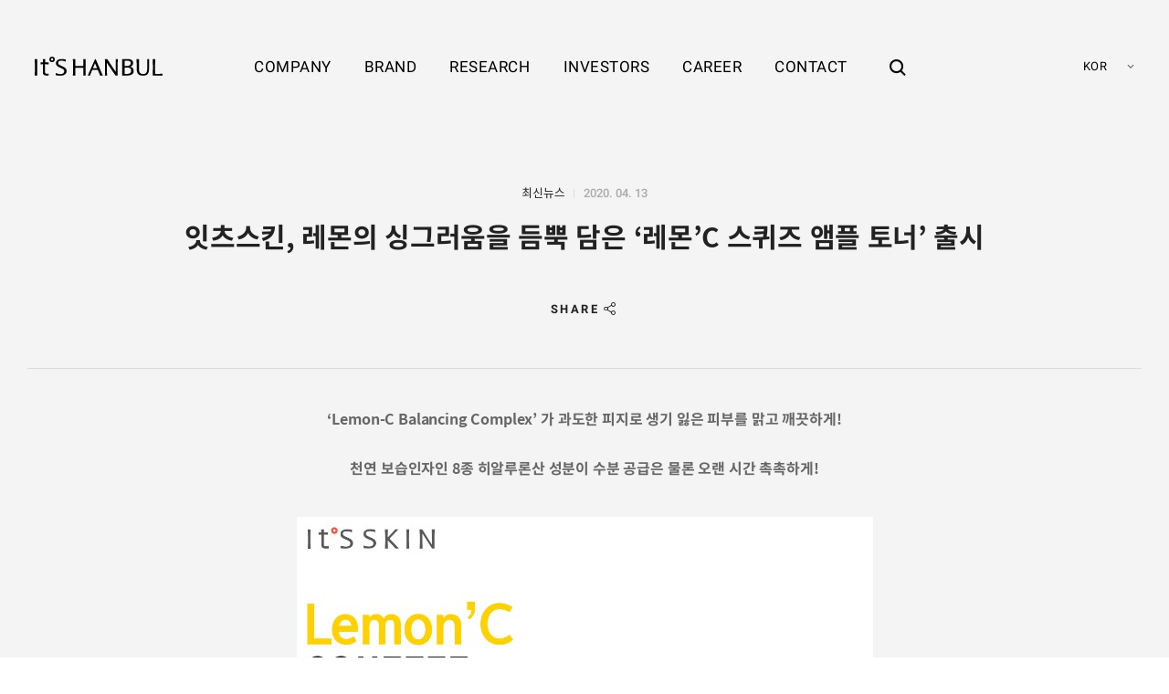

--- FILE ---
content_type: text/html; charset=UTF-8
request_url: https://itshanbul.com/%EC%B5%9C%EC%8B%A0%EB%89%B4%EC%8A%A4/%EC%9E%87%EC%B8%A0%EC%8A%A4%ED%82%A8-%EB%A0%88%EB%AA%AC%EC%9D%98-%EC%8B%B1%EA%B7%B8%EB%9F%AC%EC%9B%80%EC%9D%84-%EB%93%AC%EB%BF%8D-%EB%8B%B4%EC%9D%80-%EB%A0%88%EB%AA%ACc-%EC%8A%A4/
body_size: 13873
content:
<!DOCTYPE html>
<html lang="ko">

<head>
    <meta http-equiv="X-UA-Compatible" content="IE=edge">
    <meta charset="utf-8" />
    <meta name="format-detection" content="telephone=no" />
    <meta name="viewport" content="user-scalable=no, width=device-width, initial-scale=1, minimum-scale=1, maximum-scale=1" />

        <title>잇츠스킨, 레몬의 싱그러움을 듬뿍 담은 ‘레몬’C 스퀴즈 앰플 토너’ 출시 | 잇츠한불 </title>
    <meta name="description" content="‘Lemon-C Balancing Complex’ 가 과도한 피지로 생기 잃은 피부를 맑고 깨끗하게! 천연 보습인자인 8종 히알루론산 성분이 수분 공급은 물론 오랜 시간 촉촉하게! 주식회사 잇츠한불(대표 홍동석)의 코스메슈티컬 브랜드 잇츠스킨이 갓 딴 레몬의 싱그러움을 듬뿍 담은 " />
    <meta name="keywords" content="잇츠스킨, 딕셔니스트, 도몽, ICS 화장품 브랜드, 제품 소개, 매장 안내, 코스메틱 연구소, 투자자 정보 제공" />
                <meta property="og:locale" content="ko_KR" />
            <meta property="og:site_name" content="잇츠한불 " />
            <meta property="og:url" content="https://itshanbul.com/최신뉴스/%ec%9e%87%ec%b8%a0%ec%8a%a4%ed%82%a8-%eb%a0%88%eb%aa%ac%ec%9d%98-%ec%8b%b1%ea%b7%b8%eb%9f%ac%ec%9b%80%ec%9d%84-%eb%93%ac%eb%bf%8d-%eb%8b%b4%ec%9d%80-%eb%a0%88%eb%aa%acc-%ec%8a%a4/"/>
            <meta property="og:type" content="website" />
            <meta property="og:title" content="잇츠스킨, 레몬의 싱그러움을 듬뿍 담은 ‘레몬’C 스퀴즈 앰플 토너’ 출시 | 잇츠한불 " />
            <meta property="og:description" content="‘Lemon-C Balancing Complex’ 가 과도한 피지로 생기 잃은 피부를 맑고 깨끗하게! 천연 보습인자인 8종 히알루론산 성분이 수분 공급은 물론 오랜 시간 촉촉하게! 주식회사 잇츠한불(대표 홍동석)의 코스메슈티컬 브랜드 잇츠스킨이 갓 딴 레몬의 싱그러움을 듬뿍 담은 " />
            <meta property="og:image" content="https://itshanbul.com/wp-content/uploads/2019/08/itshanbul_og_image.jpg" />

            
                        <meta name="twitter:title" content="잇츠스킨, 레몬의 싱그러움을 듬뿍 담은 ‘레몬’C 스퀴즈 앰플 토너’ 출시 | 잇츠한불 " />
            <meta name="twitter:description" content="‘Lemon-C Balancing Complex’ 가 과도한 피지로 생기 잃은 피부를 맑고 깨끗하게! 천연 보습인자인 8종 히알루론산 성분이 수분 공급은 물론 오랜 시간 촉촉하게! 주식회사 잇츠한불(대표 홍동석)의 코스메슈티컬 브랜드 잇츠스킨이 갓 딴 레몬의 싱그러움을 듬뿍 담은 " />
            <meta name="twitter:image" content="https://itshanbul.com/wp-content/uploads/2019/08/itshanbul_og_image.jpg" />

            <script src="https://itshanbul.com/wp-content/themes/hanbul/js/vendors/browser-selector.js"></script><link rel='dns-prefetch' href='//player.vimeo.com' />
<link rel='stylesheet' id='wp-block-library-css'  href='https://itshanbul.com/wp-includes/css/dist/block-library/style.min.css?ver=5.2.23' type='text/css' media='all' />
<link rel='stylesheet' id='wp-block-library-theme-css'  href='https://itshanbul.com/wp-includes/css/dist/block-library/theme.min.css?ver=5.2.23' type='text/css' media='all' />
<link rel='stylesheet' id='jtp-bad-ux-popup-popup-show-css'  href='https://itshanbul.com/wp-content/plugins/jt-bad-ux-popup.1.0.14/css/jt-popup-show.css?ver=1.1.4' type='text/css' media='all' />
<link rel='stylesheet' id='jtp-bad-ux-popup-font-awesome-css'  href='https://itshanbul.com/wp-content/plugins/jt-bad-ux-popup.1.0.14/css/font-awesome.min.css?ver=4.1.0' type='text/css' media='all' />
<link rel='stylesheet' id='slick-css'  href='https://itshanbul.com/wp-content/plugins/jt-bad-ux-popup.1.0.14/css/vendors/slider/slick/slick.css?ver=1.6.0' type='text/css' media='all' />
<link rel='stylesheet' id='JTPOP-popup-show-css'  href='https://itshanbul.com/wp-content/plugins/jt-easy-popups/css/jt-popup-show.css?ver=1.1.4' type='text/css' media='all' />
<link rel='stylesheet' id='JTPOP-font-awesome-css'  href='https://itshanbul.com/wp-content/plugins/jt-easy-popups/css/font-awesome.min.css?ver=4.1.0' type='text/css' media='all' />
<link rel='stylesheet' id='jtp-stock-shortcode-style-css'  href='https://itshanbul.com/wp-content/plugins/jt-stock/css/style.css?ver=5.2.23' type='text/css' media='all' />
<link rel='stylesheet' id='jtp-stock-shortcode-price-style-css'  href='https://itshanbul.com/wp-content/plugins/jt-stock/css/price.css?ver=5.2.23' type='text/css' media='all' />
<link rel='stylesheet' id='jtp-stock-shortcode-real-style-css'  href='https://itshanbul.com/wp-content/plugins/jt-stock/css/real.css?ver=5.2.23' type='text/css' media='all' />
<link rel='stylesheet' id='font-css'  href='https://itshanbul.com/wp-content/themes/hanbul/css/font.css?ver=1.3.74' type='text/css' media='all' />
<link rel='stylesheet' id='magnific-popup-css'  href='https://itshanbul.com/wp-content/themes/hanbul/css/vendors/popup/magnific-popup.css?ver=1.1.0' type='text/css' media='all' />
<link rel='stylesheet' id='magnific-popup-motion-css'  href='https://itshanbul.com/wp-content/themes/hanbul/css/vendors/popup/magnific-popup-motion.css?ver=1.1.0' type='text/css' media='all' />
<link rel='stylesheet' id='selectric-css'  href='https://itshanbul.com/wp-content/themes/hanbul/css/vendors/select/selectric.css?ver=1.10.1' type='text/css' media='all' />
<link rel='stylesheet' id='icheck-css'  href='https://itshanbul.com/wp-content/themes/hanbul/css/vendors/icheck/minimal.css?ver=1.0.2' type='text/css' media='all' />
<link rel='stylesheet' id='fullpage-css'  href='https://itshanbul.com/wp-content/themes/hanbul/css/vendors/fullpage/jquery.fullPage.css?ver=2.9.4' type='text/css' media='all' />
<link rel='stylesheet' id='reset-css'  href='https://itshanbul.com/wp-content/themes/hanbul/css/reset.css?ver=1.3.74' type='text/css' media='all' />
<link rel='stylesheet' id='layout-css'  href='https://itshanbul.com/wp-content/themes/hanbul/css/layout.css?ver=1.3.74' type='text/css' media='all' />
<link rel='stylesheet' id='jt-strap-css'  href='https://itshanbul.com/wp-content/themes/hanbul/css/jt-strap.css?ver=1.3.74' type='text/css' media='all' />
<link rel='stylesheet' id='style-css'  href='https://itshanbul.com/wp-content/themes/hanbul/style.css?ver=1.3.74' type='text/css' media='all' />
<link rel='stylesheet' id='main-css'  href='https://itshanbul.com/wp-content/themes/hanbul/css/main.css?ver=1.3.74' type='text/css' media='all' />
<link rel='stylesheet' id='sub-career-css'  href='https://itshanbul.com/wp-content/themes/hanbul/css/sub-career.css?ver=1.3.74' type='text/css' media='all' />
<link rel='stylesheet' id='sub-brand-css'  href='https://itshanbul.com/wp-content/themes/hanbul/css/sub-brand.css?ver=1.3.74' type='text/css' media='all' />
<link rel='stylesheet' id='sub-research-css'  href='https://itshanbul.com/wp-content/themes/hanbul/css/sub-research.css?ver=1.3.74' type='text/css' media='all' />
<link rel='stylesheet' id='sub-company-css'  href='https://itshanbul.com/wp-content/themes/hanbul/css/sub-company.css?ver=1.3.74' type='text/css' media='all' />
<link rel='stylesheet' id='sub-contact-css'  href='https://itshanbul.com/wp-content/themes/hanbul/css/sub-contact.css?ver=1.3.74' type='text/css' media='all' />
<link rel='stylesheet' id='sub-investors-css'  href='https://itshanbul.com/wp-content/themes/hanbul/css/sub-investors.css?ver=1.3.74' type='text/css' media='all' />
<link rel='stylesheet' id='sub-privacy-css'  href='https://itshanbul.com/wp-content/themes/hanbul/css/sub-privacy.css?ver=1.3.74' type='text/css' media='all' />
<link rel='stylesheet' id='rwd-strap-css'  href='https://itshanbul.com/wp-content/themes/hanbul/css/rwd-strap.css?ver=1.3.74' type='text/css' media='all' />
<link rel='stylesheet' id='rwd-layout-css'  href='https://itshanbul.com/wp-content/themes/hanbul/css/rwd-layout.css?ver=1.3.74' type='text/css' media='all' />
<link rel='stylesheet' id='rwd-main-css'  href='https://itshanbul.com/wp-content/themes/hanbul/css/rwd-main.css?ver=1.3.74' type='text/css' media='all' />
<link rel='stylesheet' id='rwd-company-css'  href='https://itshanbul.com/wp-content/themes/hanbul/css/rwd-company.css?ver=1.3.74' type='text/css' media='all' />
<link rel='stylesheet' id='rwd-brand-css'  href='https://itshanbul.com/wp-content/themes/hanbul/css/rwd-brand.css?ver=1.3.74' type='text/css' media='all' />
<link rel='stylesheet' id='rwd-research-css'  href='https://itshanbul.com/wp-content/themes/hanbul/css/rwd-research.css?ver=1.3.74' type='text/css' media='all' />
<link rel='stylesheet' id='rwd-investors-css'  href='https://itshanbul.com/wp-content/themes/hanbul/css/rwd-investors.css?ver=1.3.74' type='text/css' media='all' />
<link rel='stylesheet' id='rwd-career-css'  href='https://itshanbul.com/wp-content/themes/hanbul/css/rwd-career.css?ver=1.3.74' type='text/css' media='all' />
<link rel='stylesheet' id='rwd-contact-css'  href='https://itshanbul.com/wp-content/themes/hanbul/css/rwd-contact.css?ver=1.3.74' type='text/css' media='all' />
<link rel='stylesheet' id='rwd-privacy-css'  href='https://itshanbul.com/wp-content/themes/hanbul/css/rwd-privacy.css?ver=1.3.74' type='text/css' media='all' />
<link rel='stylesheet' id='motion-css'  href='https://itshanbul.com/wp-content/themes/hanbul/css/motion.css?ver=1.3.74' type='text/css' media='all' />
<!--[if lte IE 9]>
<link rel='stylesheet' id='ie9-css'  href='https://itshanbul.com/wp-content/themes/hanbul/css/ie9.css?ver=1.3.74' type='text/css' media='all' />
<![endif]-->
<script type='text/javascript' src='https://itshanbul.com/wp-includes/js/jquery/jquery.js?ver=1.12.4-wp'></script>
<script type='text/javascript' src='https://itshanbul.com/wp-includes/js/jquery/jquery-migrate.min.js?ver=1.4.1'></script>
<script type='text/javascript'>
/* <![CDATA[ */
var _JTP_STOCK = {"stockid":"KRX:226320","title":""};
/* ]]> */
</script>
<script type='text/javascript' src='https://itshanbul.com/wp-content/plugins/jt-stock/js/price.js?ver=0.2.1'></script>
<script type='text/javascript'>
/* <![CDATA[ */
var _JTP_STOCK_REAL = {"markup":{"stock_up":"<i class=\"jtstock_icon real_stock_icon stock_up\"><span class=\"sr_only\">\uc0c1\uc2b9<\/span><\/i>","stock_down":"<i class=\"jtstock_icon real_stock_icon stock_down\"><span class=\"sr_only\">\ud558\ub77d<\/span><\/i>","stock_steady":"<i class=\"jtstock_icon real_stock_icon stock_steady\"><span class=\"sr_only\">\ubcf4\ud569<\/span><\/i>","error":"\uc81c\uacf5\uae30\uad00 \uc11c\ube44\uc2a4 \uc81c\uacf5 \uc0c1\ud0dc\uac00 \uc6d0\ud560\ud558\uc9c0 \uc54a\uc2b5\ub2c8\ub2e4"}};
/* ]]> */
</script>
<script type='text/javascript' src='https://itshanbul.com/wp-content/plugins/jt-stock/js/real.js?ver=0.2.1'></script>
<link rel='https://api.w.org/' href='https://itshanbul.com/wp-json/' />
<link rel="canonical" href="https://itshanbul.com/최신뉴스/%ec%9e%87%ec%b8%a0%ec%8a%a4%ed%82%a8-%eb%a0%88%eb%aa%ac%ec%9d%98-%ec%8b%b1%ea%b7%b8%eb%9f%ac%ec%9b%80%ec%9d%84-%eb%93%ac%eb%bf%8d-%eb%8b%b4%ec%9d%80-%eb%a0%88%eb%aa%acc-%ec%8a%a4/" />
<link rel='shortlink' href='https://itshanbul.com/?p=8266' />
<link rel="alternate" type="application/json+oembed" href="https://itshanbul.com/wp-json/oembed/1.0/embed?url=https%3A%2F%2Fitshanbul.com%2F%EC%B5%9C%EC%8B%A0%EB%89%B4%EC%8A%A4%2F%25ec%259e%2587%25ec%25b8%25a0%25ec%258a%25a4%25ed%2582%25a8-%25eb%25a0%2588%25eb%25aa%25ac%25ec%259d%2598-%25ec%258b%25b1%25ea%25b7%25b8%25eb%259f%25ac%25ec%259b%2580%25ec%259d%2584-%25eb%2593%25ac%25eb%25bf%258d-%25eb%258b%25b4%25ec%259d%2580-%25eb%25a0%2588%25eb%25aa%25acc-%25ec%258a%25a4%2F" />
<link rel="alternate" type="text/xml+oembed" href="https://itshanbul.com/wp-json/oembed/1.0/embed?url=https%3A%2F%2Fitshanbul.com%2F%EC%B5%9C%EC%8B%A0%EB%89%B4%EC%8A%A4%2F%25ec%259e%2587%25ec%25b8%25a0%25ec%258a%25a4%25ed%2582%25a8-%25eb%25a0%2588%25eb%25aa%25ac%25ec%259d%2598-%25ec%258b%25b1%25ea%25b7%25b8%25eb%259f%25ac%25ec%259b%2580%25ec%259d%2584-%25eb%2593%25ac%25eb%25bf%258d-%25eb%258b%25b4%25ec%259d%2580-%25eb%25a0%2588%25eb%25aa%25acc-%25ec%258a%25a4%2F&#038;format=xml" />
<link rel="icon" href="https://itshanbul.com/wp-content/uploads/2019/08/cropped-favicon-32x32.png" sizes="32x32" />
<link rel="icon" href="https://itshanbul.com/wp-content/uploads/2019/08/cropped-favicon-192x192.png" sizes="192x192" />
<link rel="apple-touch-icon-precomposed" href="https://itshanbul.com/wp-content/uploads/2019/08/cropped-favicon-180x180.png" />
<meta name="msapplication-TileImage" content="https://itshanbul.com/wp-content/uploads/2019/08/cropped-favicon-270x270.png" />

<!-- BEGIN ExactMetrics v5.3.9 Universal Analytics - https://exactmetrics.com/ -->
<script>
(function(i,s,o,g,r,a,m){i['GoogleAnalyticsObject']=r;i[r]=i[r]||function(){
	(i[r].q=i[r].q||[]).push(arguments)},i[r].l=1*new Date();a=s.createElement(o),
	m=s.getElementsByTagName(o)[0];a.async=1;a.src=g;m.parentNode.insertBefore(a,m)
})(window,document,'script','https://www.google-analytics.com/analytics.js','ga');
  ga('create', 'UA-146231975-1', 'auto');
  ga('send', 'pageview');
</script>
<!-- END ExactMetrics Universal Analytics -->
</head>

<body class="news-template-default single single-news postid-8266  desktop lang_ko">

    <div id="skip">
        <a href="#main">메인 콘텐츠 바로가기</a>
    </div><!-- #skip -->


    
    <div class="search_overlay"></div>
    
    <header id="header" class="">
        <div class="header_wrap">
            <div id="logo">
                <a href="https://itshanbul.com">
                    <svg aria-labelledby="logo_title" role="img" xmlns="http://www.w3.org/2000/svg" width="162" height="25" viewBox="0 0 162 25"><title id="logo_title">It'S HANBUL - 잇츠한불</title><path d="M22.044.488a3.448 3.448 0 1 0 0 6.898 3.45 3.45 0 0 0 0-6.898m0 4.929a1.485 1.485 0 0 1-1.485-1.481 1.485 1.485 0 0 1 1.485-1.483 1.488 1.488 0 0 1 1.482 1.483c0 .817-.667 1.481-1.482 1.481M102.598 3.734c.002.027.066 2.773.085 4.988v10.969L91.875 3.521H88.91l.013.221c.002.047.254 4.75.254 7.651v5.004c0 3.133-.252 7.611-.254 7.656l-.014.221h2.725l-.006-.217c-.002-.029-.1-2.99-.1-5.602V8.383l10.753 15.791.062.1h2.704V11.396c.022-2.217.246-7.605.249-7.657l.009-.219h-2.712l.005.214zM36.323 13.242c-1.113-.562-2.009-.924-2.91-1.351a33.442 33.442 0 0 1-1.951-.987c-1.139-.614-1.796-1.238-1.796-2.598 0-1.724 1.337-2.85 3.874-2.87h.085c1.469 0 2.641.325 3.719.659 1.187.357 1.749.494 1.771.499l.259.065V4.025l-.165-.035c-.026-.007-2.63-.574-5.155-.574-2.218 0-3.796.489-5.132 1.41-1.335.953-2.034 2.283-2.021 3.843 0 3.333 2.723 4.513 5.607 5.804l1.129.502c2.192.957 3.787 1.824 3.773 3.906-.006 2.697-2.281 3.658-4.691 3.658-1.673 0-3.276-.494-4.45-.854a20.799 20.799 0 0 0-.548-.168 7.02 7.02 0 0 0-.914-.217l-.241-.033v2.547l.122.057c.025.01.257.115.813.227.085.016 2.088.414 5.072.414 1.555 0 3.481-.223 5.257-1.297 1.691-1.02 2.583-2.588 2.583-4.535.023-3.086-1.917-4.338-4.09-5.438M13.294 6.01l.012-.227c.051-.916.04-1.947.04-1.957l-.002-.209h-3.049v4.072L7.46 7.624v2.452l2.835-.05v10.708c0 1.803.991 2.635 1.819 3.012 1.058.51 2.425.566 3.362.566.593 0 1.948-.104 2.006-.107l.194-.014v-2.264h-.422c-.213 0-.559.029-.942.074-.499.047-.9.066-1.222.049-1.014-.043-1.399-.338-1.669-.766-.312-.508-.33-1.184-.332-1.822v-9.438l4.587.052v-2.45l-4.468.065c.03-.611.061-1.182.086-1.681M3.247 6.08l.017-.296c.054-.912.039-1.956.039-1.964l-.004-.208H.006l-.004.204c0 .012-.017 1.056.043 1.966.072 1.362.182 3.426.215 5.665v4.982c-.033 2.238-.14 4.23-.215 5.684-.06.904-.043 1.949-.043 1.959l.004.205h3.292l.004-.205c0-.01.016-1.055-.039-1.957l-.017-.314c-.075-1.393-.179-3.299-.199-5.367v-4.982c.02-2.073.124-3.979.2-5.372M64.39 16.395v-5.006c0-2.696.253-7.598.256-7.647l.011-.221h-3.179v8.687h-9.919V3.521h-3.18l.01.221c.002.048.259 4.796.259 7.647v5.006c0 2.984-.257 7.613-.259 7.66l-.011.219h3.181v-9.678h9.919v9.678h3.18l-.012-.219c-.003-.047-.256-4.6-.256-7.66M161.782 22.117c-3.097.104-5.946.16-9.06.168a129.745 129.745 0 0 1-.183-5.891V11.39c.01-2.351.142-4.524.212-5.693.054-.917.029-1.961.029-1.973l-.005-.204h-3.301l-.003.205c0 .013-.012 1.056.036 1.972.069 1.167.199 3.337.224 5.692v5.001c-.024 2.369-.154 4.545-.224 5.717-.048.904-.036 1.949-.036 1.961l.027.207H162v-2.166l-.218.008zM142.483 3.729c0 .013.06 1.385.06 3.745v7.846c0 5.111-1.407 7.039-5.001 7.039-3.796 0-5.414-1.531-5.414-6.43V7.477c.019-2.177.066-3.735.067-3.75l.007-.215h-3.21l.016.223c.002.027.184 2.871.184 5.693v6.428c0 7.633 4.264 8.611 7.977 8.611 5.146 0 7.703-2.277 7.703-8.672V9.428c0-2.568.18-5.664.182-5.695l.013-.221h-2.593l.009.217zM120.997 13.111c3.002-.9 3.656-2.672 3.656-5.018 0-1.077-.466-4.587-6.443-4.587l-7.555-.001.013.223c.003.047.273 4.71.257 7.001v6.743c.017 2.26-.254 6.539-.257 6.584l-.014.225h7.026c4.882 0 7.681-2.088 7.681-5.725 0-3.089-1.466-4.913-4.364-5.445m-7.144-6.963c.01-.159.018-.395.024-.596h3.182c4.572 0 4.572 2.288 4.572 3.039 0 1.08-.228 3.584-5.13 3.584h-2.648V6.148zm3.827 16.065l-.772.006c-.623.004-1.461.01-2.141.01-.454 0-.722-.004-.881-.006a24.598 24.598 0 0 0-.033-.891v-7.217h2.384c4.407 0 5.986 1.254 5.986 4.197 0 .399-.127 3.901-4.543 3.901M81.634 13.67c-.476-1.108-4.257-9.968-4.257-9.968l-.053-.128h-.859L67.25 24.291h2.958l.042-.154c.005-.023.594-2.205 2.653-7.002h7.021c.27.645 1.424 3.414 1.424 3.42 1.069 2.428 1.399 3.572 1.402 3.584l.043.152h3.562l-.141-.301c-.015-.027-1.39-2.935-4.58-10.32m-3.883 1.523h-4.039l2.723-6.451 2.682 6.451h-1.366z"/></svg>
                </a>
            </div><!-- #logo -->

            <div class="header_inner_wrap">
                <nav lang="en" id="menu_container" class="menu_container">
                    <ul id="menu" class="menu"><li class="menu-item menu-item-type-post_type menu-item-object-page menu-item-has-children menu-item-22"><a href="https://itshanbul.com/company/"><span>COMPANY</span></a>
<ul class="sub-menu">
	<li class="menu-item menu-item-type-post_type menu-item-object-page menu-item-90"><a href="https://itshanbul.com/company/%ec%9e%87%ec%b8%a0%ed%95%9c%eb%b6%88-%ec%86%8c%ea%b0%9c/"><span>잇츠한불 소개</span></a></li>
	<li class="menu-item menu-item-type-post_type menu-item-object-page menu-item-91"><a href="https://itshanbul.com/company/%ec%9d%b4%eb%85%90-%eb%af%b8%ec%85%98-%eb%b9%84%ec%a0%84/"><span>이념/미션/비전</span></a></li>
	<li class="menu-item menu-item-type-post_type menu-item-object-page menu-item-92"><a href="https://itshanbul.com/company/%ec%9e%87%ec%b8%a0%ed%95%9c%eb%b6%88%ec%9d%98-%ec%97%ad%ec%82%ac/"><span>잇츠한불의 역사</span></a></li>
	<li class="menu-item menu-item-type-post_type menu-item-object-page menu-item-5004"><a href="https://itshanbul.com/company/%ed%8c%a8%eb%b0%80%eb%a6%ac%ec%bb%b4%ed%8d%bc%eb%8b%88/"><span>패밀리컴퍼니</span></a></li>
	<li class="menu-item menu-item-type-post_type menu-item-object-page menu-item-94"><a href="https://itshanbul.com/company/%ec%9c%a4%eb%a6%ac%ea%b2%bd%ec%98%81/"><span>윤리경영</span></a></li>
	<li class="menu-item menu-item-type-post_type menu-item-object-page menu-item-95"><a href="https://itshanbul.com/company/%ec%82%ac%ed%9a%8c%ea%b3%b5%ed%97%8c/"><span>사회공헌</span></a></li>
</ul>
</li>
<li class="menu-item menu-item-type-post_type menu-item-object-page menu-item-has-children menu-item-118"><a href="https://itshanbul.com/brand/%ec%9e%87%ec%b8%a0%ec%8a%a4%ed%82%a8/"><span>BRAND</span></a>
<ul class="sub-menu">
	<li class="menu-item menu-item-type-post_type menu-item-object-page menu-item-98"><a href="https://itshanbul.com/brand/%ec%9e%87%ec%b8%a0%ec%8a%a4%ed%82%a8/"><span>잇츠스킨</span></a></li>
	<li class="menu-item menu-item-type-post_type menu-item-object-page menu-item-8879"><a href="https://itshanbul.com/brand/ics/"><span>ICS</span></a></li>
	<li class="menu-item menu-item-type-post_type menu-item-object-page menu-item-100"><a href="https://itshanbul.com/brand/%eb%94%95%ec%85%94%eb%8b%88%ec%8a%a4%ed%8a%b8/"><span>딕셔니스트</span></a></li>
	<li class="menu-item menu-item-type-post_type menu-item-object-page menu-item-8789"><a href="https://itshanbul.com/brand/%ec%b2%b4%ec%9d%b4%ec%8b%b1%eb%9e%98%eb%b9%97/"><span>체이싱래빗</span></a></li>
</ul>
</li>
<li class="menu-item menu-item-type-post_type menu-item-object-page menu-item-has-children menu-item-24"><a href="https://itshanbul.com/research/"><span>RESEARCH</span></a>
<ul class="sub-menu">
	<li class="menu-item menu-item-type-post_type menu-item-object-page menu-item-103"><a href="https://itshanbul.com/research/%ec%9c%b5%ed%95%a9%ec%97%b0%ea%b5%ac%ec%86%8c/"><span>융합연구소</span></a></li>
	<li class="menu-item menu-item-type-post_type menu-item-object-page menu-item-104"><a href="https://itshanbul.com/research/%eb%b3%b4%ec%9c%a0%ec%97%b0%ea%b5%ac%ea%b8%b0%ec%88%a0/"><span>보유연구기술</span></a></li>
	<li class="menu-item menu-item-type-post_type menu-item-object-page menu-item-105"><a href="https://itshanbul.com/research/%ed%8a%b9%ed%97%88%ed%98%84%ed%99%a9/"><span>특허현황</span></a></li>
</ul>
</li>
<li class="menu-item menu-item-type-post_type menu-item-object-page menu-item-has-children menu-item-25"><a href="https://itshanbul.com/investors/"><span>INVESTORS</span></a>
<ul class="sub-menu">
	<li class="menu-item menu-item-type-post_type menu-item-object-page menu-item-109"><a href="https://itshanbul.com/investors/%ea%b3%b5%ec%8b%9c%ec%a0%95%eb%b3%b4/"><span>공시정보</span></a></li>
	<li class="menu-item menu-item-type-post_type menu-item-object-page menu-item-111"><a href="https://itshanbul.com/investors/%ec%a3%bc%ec%9a%94%ea%b3%b5%ea%b3%a0/"><span>주요공고</span></a></li>
</ul>
</li>
<li class="menu-item menu-item-type-post_type menu-item-object-page menu-item-has-children menu-item-33"><a href="https://itshanbul.com/career/%ec%b1%84%ec%9a%a9%ec%95%88%eb%82%b4/"><span>CAREER</span></a>
<ul class="sub-menu">
	<li class="menu-item menu-item-type-post_type menu-item-object-page menu-item-37"><a href="https://itshanbul.com/career/%ec%b1%84%ec%9a%a9%ec%95%88%eb%82%b4/"><span>채용안내</span></a></li>
	<li class="menu-item menu-item-type-post_type menu-item-object-page menu-item-36"><a href="https://itshanbul.com/career/%ec%b1%84%ec%9a%a9%ec%a0%88%ec%b0%a8/"><span>채용절차</span></a></li>
</ul>
</li>
<li class="menu-item menu-item-type-post_type menu-item-object-page menu-item-has-children menu-item-5499"><a href="https://itshanbul.com/contact/%eb%ac%b8%ec%9d%98%ed%95%98%ea%b8%b0/"><span>CONTACT</span></a>
<ul class="sub-menu">
	<li class="menu-item menu-item-type-post_type menu-item-object-page menu-item-116"><a href="https://itshanbul.com/contact/%eb%ac%b8%ec%9d%98%ed%95%98%ea%b8%b0/"><span>문의하기</span></a></li>
</ul>
</li>
</ul>                </nav><!-- .menu_container -->

                <div class="search_container">
                    <a href="#" id="global_search_open_btn" class="global_search_open_btn"><span class="sr_only">검색창 열기</span></a>
                </div><!-- .search_container -->
            </div><!-- .header_inner_wrap -->

                        <div lang="en" class="lang_container">
                <label for="lang_change_select" class="sr_only">언어 선택</label>
                <select id="lang_change_select" class="jt_selectric lang_change_select">
                                <option value="/" >KOR</option>		
            <option value="/en" >ENG</option>
            <option value="/cn" >CHN</option>
		                    </select><!-- #lang_change_select -->
            </div><!-- .lang_container -->
                    </div><!-- .header_wrap -->

        <div id="small_menu_btn">
            <span class="small_menu_btn_line small_menu_btn_line_01"></span>
            <span class="small_menu_btn_line small_menu_btn_line_02"></span>
            <span class="small_menu_btn_line small_menu_btn_line_03"></span>
        </div>
                        <div id="small_menu_container" class="small_menu_container"><ul class="small_menu"><li></li></ul></div>

        <div id="global_search_popup" class="global_search_popup">
    		<div class="global_search_popup_inner">
    			<button id="global_search_popup_close" class="global_search_popup_close"><span class="sr_only">close</span></button>

    			<form id="global_search_form" class="global_search_form" action="https://itshanbul.com" autocomplete="off">
    				<label class="global_search_label" for="global_search_field">검색어를 입력해주세요</label>
    				<div class="global_search_field_wrap">
    					<input name="s" id="global_search_field" class="global_search_field" type="text" />
    					<button class="global_search_submit" type="submit"><span class="sr_only">검색하기</span></button>
    				</div><!-- .global_search_field_wrap -->
    			</form><!-- .global_search_form -->
    		</div><!-- .global_search_popup_inner -->
    	</div><!-- #global_search_popup -->
    </header>

    <main id="main" class="main_container">

<div class="jt_single_outer">

    
        
            
            
            <div class="jt_single">
                <div class="single_header">
    				<div class="wrap">
                        <div class="single_header_inner">
                            <div class="single_meta">
                                <span class="single_meta_category">최신뉴스</span>
                                <time class="single_meta_date" datetime="2020-04-13" lang="en">2020. 04. 13</time>
                            </div><!-- .single_meta -->
                            
                            <h1 class="single_title">잇츠스킨, 레몬의 싱그러움을 듬뿍 담은 ‘레몬’C 스퀴즈 앰플 토너’ 출시</h1>
                            
                            <div class="single_share single_wrap">
                                		
		<div class="jt_share">
			<a href="#jt_share_list" class="jt_share_button"><span lang="en">SHARE</span></a>
			<div id="jt_share_list" class="jt_share_list">
				<a class="jt_share_item jt_share_facebook" target="_blank" href="http://www.facebook.com/sharer.php?u=https%3A%2F%2Fitshanbul.com%2F%3Fp%3D8266"><span class="sr_only">facebook share</span></a>
				<a class="jt_share_item jt_share_twitter" target="_blank" href="http://twitter.com/share?url=https%3A%2F%2Fitshanbul.com%2F%3Fp%3D8266&amp;text=%EC%9E%87%EC%B8%A0%ED%95%9C%EB%B6%88-%EC%9E%87%EC%B8%A0%EC%8A%A4%ED%82%A8%2C%20%EB%A0%88%EB%AA%AC%EC%9D%98%20%EC%8B%B1%EA%B7%B8%EB%9F%AC%EC%9B%80%EC%9D%84%20%EB%93%AC%EB%BF%8D%20%EB%8B%B4%EC%9D%80%20%E2%80%98%EB%A0%88%EB%AA%AC%E2%80%99C%20%EC%8A%A4%ED%80%B4%EC%A6%88%20%EC%95%B0%ED%94%8C%20%ED%86%A0%EB%84%88%E2%80%99%20%EC%B6%9C%EC%8B%9C"><span class="sr_only">twitter share</span></a>
				<a class="jt_share_item jt_share_url" target="_blank" href="https://itshanbul.com/?p=8266"><span class="sr_only">copy url</span></a>
			</div><!-- .jt_share_list -->
		</div><!-- .jt_share -->

        
                            </div><!-- .single_share -->
                            
                        </div><!-- .single_header_inner -->
    				</div><!-- .wrap -->
    			</div><!-- .single_header -->

                <div class="single_body">
                    <div class="single_content_wrap">
                        <div class="single_content">
                            
<p style="text-align:center"><strong>‘Lemon-C Balancing Complex’ 가 과도한 피지로 생기 잃은 피부를 맑고 깨끗하게!</strong></p>



<p style="text-align:center"><strong>천연 보습인자인 8종 히알루론산 성분이 수분 공급은 물론 오랜 시간 촉촉하게!</strong></p>



<div class="wp-block-image"><figure class="aligncenter"><img src="https://itshanbul.com/wp-content/uploads/2020/04/1-2.jpg" alt="" class="wp-image-8267" srcset="https://itshanbul.com/wp-content/uploads/2020/04/1-2.jpg 631w, https://itshanbul.com/wp-content/uploads/2020/04/1-2-216x300.jpg 216w, https://itshanbul.com/wp-content/uploads/2020/04/1-2-68x95.jpg 68w" sizes="(max-width: 631px) 100vw, 631px" /></figure></div>



<p>주식회사 잇츠한불(대표 홍동석)의 코스메슈티컬 브랜드 잇츠스킨이 갓 딴 레몬의 싱그러움을 듬뿍 담은 대용량 토너인 ‘레몬’C 스퀴즈 앰플 토너’를 출시했다고 11일 밝혔다.</p>



<p>레몬은 강력한 항산화 효과로 피부 노화를 방지하는데 도움을 주는 과일로 알려져 있으며, 미백의 핵심 성분인 비타민C를 풍부하게 함유하고 있어 피부 속 멜라닌을 잡아주고 밝은 피부 톤으로 가꾸어 주는 효과가 있다.</p>



<p>이번에 잇츠스킨이 출시한 ‘레몬’C 스퀴즈 앰플 토너’는 레몬추출물 10,000ppm 이외에도 비타민나무열매, 라임, 무화과, 얼룩파인애플과 같이 자연에서 얻은 과일 추출물의 혼합 제제인 ‘Lemon-C Balancing Complex’를 함유하고 있으며, 과일에서 유래한 AHA성분이 과잉 피지 분비를 조절해 준다.</p>



<p>또한 천연 보습인자로 가장 널리 알려져 있는 히알루론산의 보습력을 극대화하기 위해 소분자, 중분자, 저분자로 구성된 8종 히알루론산 성분을 포함하고 있어 다양한 크기의 히알루론산 입자가 피부 속까지 촘촘하고 탄탄하게 수분을 전달해 준다.</p>



<p>잇츠스킨 관계자는 “이번에 출시한 ‘레몬’C 스퀴즈 앰플 토너’는 일반 토너의 3배에 달하는 500ml 대용량으로 출시되어 고객들의 편의성을 극대화 했다.”며, “피부에 자극을 주는 알코올 성분이 포함되어 있지 않아 여러 번 발라도 자극 없이 순한 느낌으로 사용할 수 있으니 소비자들의 많은 사랑 부탁드린다.”고 말했다.</p>
                        </div><!-- .single_content -->

                        <div class="single_attachments single_wrap">
                                                    </div><!-- .single_attachments -->
                    </div><!-- .single_content_wrap -->
                    
                    <div class="single_btn_back_list_container">
                        <a lang="en" class="single_btn_back_list main_news_view_all_btn jt_btn_spread" href="https://itshanbul.com/contact/%ec%b5%9c%ec%8b%a0%eb%89%b4%ec%8a%a4/" title="리스트로 이동">
                            <i class="jt_btn_overlay"></i>
                            <span>VIEW ALL NEWS</span>
                        </a>
                    </div>

                                    </div><!-- .single_body -->
            </div><!-- .jt_single -->

        
        
    <div class="jt_grid_list_single_view_container">
        
        <h2 class="wrap">최신뉴스 둘러보기</h2>
        
            <div class="jt_grid_list_single_view wrap">

			
                <div class="jt_grid_list_item">
                    <a class="jt_grid_list_link" href="https://itshanbul.com/최신뉴스/%ec%97%ac%eb%a6%84-%ed%8b%b4%ed%8a%b8-%ea%b3%b5%eb%9e%b5-%eb%82%98%ec%84%a0-%ec%9e%87%ec%b8%a0%ec%8a%a4%ed%82%a8-%ec%bb%ac%eb%9f%ac%eb%b8%94-%eb%93%9c%eb%a1%9c%ec%9a%b0-%ed%8b%b4/">
                        <div class="jt_grid_list_content">
                            <h2 class="jt_grid_list_title"><span>여름 틴트 공략 나선 잇츠스킨… ‘컬러블 드로우 틴트’ 촉촉&#038;글로스 버전 출시</span></h2>
                            <p class="jt_grid_list_desc">주식회사 잇츠한불(대표 홍동석)의 코스메슈티컬 브랜드 잇츠스킨이 영롱한 발색과 풍부한 광택을 자랑하는 ‘컬러블 드로우 틴트’의 새로운 버전을 공개했다. 이번에 출시한 드로우 틴트는 ‘촉촉’과 ‘글로스’ 두 가지 버전으로 출시 되었으며, 기존 벨벳 제형 드로우 틴트의 귀여운 디자인과 가벼운 사용감은 그대로 유지하면서 맑은 바다처럼 빛나는 광채와 촉촉함을 극대화 했다. 먼저 촉촉 버전의 색상 구성은 청순미가 묻어나는 슈가 피치, [&hellip;]</p>
                            <time lang="en" class="jt_grid_list_date" datetime="2020-06-24">2020.06.24</time>
                        </div><!-- .jt_grid_list_content -->
                    </a><!-- .jt_grid_list_link -->
                </div><!-- .jt_grid_list_item -->

			
                <div class="jt_grid_list_item">
                    <a class="jt_grid_list_link" href="https://itshanbul.com/최신뉴스/%ec%9e%87%ec%b8%a0%ec%8a%a4%ed%82%a8-%ed%8c%8c%ec%9b%8c10-%ed%8f%ac%eb%ae%ac%eb%9d%bc-%ec%8b%b1%ea%b8%80-%ec%98%a4%eb%a6%ac%ec%a7%84-%ec%95%b0%ed%94%8c-%ec%98%ac%eb%a6%ac%eb%b8%8c/">
                        <div class="jt_grid_list_content">
                            <h2 class="jt_grid_list_title"><span>잇츠스킨, ‘파워10 포뮬라 싱글 오리진 앰플’ 올리브영 온라인몰 입점</span></h2>
                            <p class="jt_grid_list_desc">주식회사 잇츠한불(대표 홍동석)의 코스메슈티컬 브랜드 잇츠스킨이 올리브영 온라인몰에 입점한다. 이번에 입점하는 제품은 잇츠스킨의 주력 제품인 ‘파워10 포뮬라 싱글 오리진 앰플’로, 잇츠한불이 보유한 30년 전통의 화장품 개발 노하우를 담아 효능과 효과, 질감과 컬러가 각기 다른 10가지의 앰플이 선사하는 피부 고민별 맞춤 케어가 가능하다. 주요 성분으로는 ‘파워10 포뮬라 이펙터’가 갖고 있는 피부 고민별 맞춤 성분 10가지[VC(비타 생기) [&hellip;]</p>
                            <time lang="en" class="jt_grid_list_date" datetime="2020-05-29">2020.05.29</time>
                        </div><!-- .jt_grid_list_content -->
                    </a><!-- .jt_grid_list_link -->
                </div><!-- .jt_grid_list_item -->

			
                <div class="jt_grid_list_item">
                    <a class="jt_grid_list_link" href="https://itshanbul.com/최신뉴스/%ec%9e%87%ec%b8%a0%ec%8a%a4%ed%82%a8-%ed%94%84%eb%a0%88%ec%8a%a4%ed%8b%b0%ec%a7%80-%ec%97%90%ed%81%b4%eb%a1%9c%ec%a0%ac%eb%af%80-%ed%8f%bc-%eb%8d%b0%ec%8a%a4%ea%b9%8c%eb%a5%b4%ea%b3%a0-2%ec%a2%85/">
                        <div class="jt_grid_list_content">
                            <h2 class="jt_grid_list_title"><span>잇츠스킨, 프레스티지 에클로젬므 폼 데스까르고 2종 출시</span></h2>
                            <p class="jt_grid_list_desc">주식회사 잇츠한불(대표 홍동석)의 코스메슈티컬 브랜드 잇츠스킨이 확실한 클렌징과 깔끔한 마무리를 자랑하는 ‘프레스티지 에클로젬므 폼 데스까르고’ 핑크와 블랙 2종을 출시했다고 20일 밝혔다. ‘에클로젬므’는 잇츠스킨의 프레스티지 라인 중 하나로, 보습 효과를 지닌 달팽이점액여과물, 다마스크장미꽃수 뿐만 아니라 다이아몬드, 산호, 진주, 자수정 등 다양한 쥬얼 컴플렉스 성분이 함유되어 있어 보다 윤기 있고 빛나는 광채 피부로 가꾸는데 도움을 준다. 먼저 [&hellip;]</p>
                            <time lang="en" class="jt_grid_list_date" datetime="2020-05-20">2020.05.20</time>
                        </div><!-- .jt_grid_list_content -->
                    </a><!-- .jt_grid_list_link -->
                </div><!-- .jt_grid_list_item -->

			
                <div class="jt_grid_list_item">
                    <a class="jt_grid_list_link" href="https://itshanbul.com/최신뉴스/%eb%91%90%eb%85%b8%ed%95%a8-2020-%ec%86%8c%eb%b9%84%ec%9e%90-%ec%b6%94%ec%b2%9c-1%ec%9c%84-%eb%b8%8c%eb%9e%9c%eb%93%9c-%eb%a7%88%ec%8a%a4%ed%81%ac%ed%8c%a9-%eb%b6%80%eb%ac%b8/">
                        <div class="jt_grid_list_content">
                            <h2 class="jt_grid_list_title"><span>두노함 ’2020 소비자 추천 1위 브랜드’ 마스크팩 부문 수상</span></h2>
                            <p class="jt_grid_list_desc">피부 전문가 그룹 두노함(Donoharm)은 지난 28일 조선일보가 주최하고 산업통상자원부가 후원하는 ‘2020 소비자추천 1위 브랜드’ 마스크팩 부문 1위를 수상했다고 밝혔다. ‘2020 소비자추천 1위 브랜드’는 업종별로 소비자에게 직접 추천을 받은 브랜드 중 소비자의 현명한 소비생활에 도움이 될 최고의 브랜드를 선정하여 수여하는 상이다. 피부 전문가 그룹 두노함은 서울대 피부 전문가 10인이 직접 제품 개발에 참여하며 논문 연구 및 [&hellip;]</p>
                            <time lang="en" class="jt_grid_list_date" datetime="2020-05-12">2020.05.12</time>
                        </div><!-- .jt_grid_list_content -->
                    </a><!-- .jt_grid_list_link -->
                </div><!-- .jt_grid_list_item -->

			
                <div class="jt_grid_list_item">
                    <a class="jt_grid_list_link" href="https://itshanbul.com/최신뉴스/%ec%9e%87%ec%b8%a0%ed%95%9c%eb%b6%88-%eb%aa%85%eb%8f%99%ec%97%90-%eb%a9%80%ed%8b%b0-%eb%b8%8c%eb%9e%9c%eb%93%9c%ec%88%8d-%ec%9e%87%ec%b8%a0%ec%8a%a4%ed%82%a8-2%ed%98%b8%ec%a0%90/">
                        <div class="jt_grid_list_content">
                            <h2 class="jt_grid_list_title"><span>잇츠한불, 명동에 멀티 브랜드숍 ‘잇츠스킨&#038;’ 2호점 오픈</span></h2>
                            <p class="jt_grid_list_desc">잇츠스킨, 이네이처, 플라멜엠디, 아토팜, 리얼베리어, 티엘스 등 다양한 브랜드를 한자리에 오픈 기념으로 5월 31일까지 사은품 등 풍성한 혜택 제공 주식회사 잇츠한불(대표 홍동석)이 자사 멀티 브랜드숍 ‘잇츠스킨&amp;’ 명동점을 오픈했다고 11일 밝혔다. 잇츠스킨&amp;은 잇츠한불의 브랜드를 총 망라한 멀티 브랜드숍으로 이번 명동점은 지난 가로수길점에 이어 2번째로 오픈한 매장이다. 잇츠스킨&amp;에는 「잇츠스킨」 이외에도 자연주의 라이프스타일 브랜드 「이네이처」, 알케메딕 브랜드 「플라멜엠디」 [&hellip;]</p>
                            <time lang="en" class="jt_grid_list_date" datetime="2020-05-11">2020.05.11</time>
                        </div><!-- .jt_grid_list_content -->
                    </a><!-- .jt_grid_list_link -->
                </div><!-- .jt_grid_list_item -->

			
                <div class="jt_grid_list_item">
                    <a class="jt_grid_list_link" href="https://itshanbul.com/최신뉴스/%ec%9e%87%ec%b8%a0%ec%8a%a4%ed%82%a8-%ea%b0%80%ec%a0%95%ec%9d%98-%eb%8b%ac-%eb%a7%9e%ec%9d%b4-5%ec%9b%94-%ec%9e%87%eb%8d%b0%ec%9d%b4%ec%a6%88-%ec%84%b8%ec%9d%bc-%ec%a0%84%ea%b0%9c/">
                        <div class="jt_grid_list_content">
                            <h2 class="jt_grid_list_title"><span>잇츠스킨, 가정의 달 맞이 5월 잇데이즈 세일 전개</span></h2>
                            <p class="jt_grid_list_desc">주식회사 잇츠한불(대표 홍동석)의 코스메슈티컬 브랜드 잇츠스킨이 ‘잇데이즈 정기세일’ 및 ‘감사의 달 기획전’계획을 밝혔다. 5월 7일부터 13일까지 일주일간 진행되는 이번 잇데이즈 정기세일에는 병풀 추출물 68%를 함유하고 있어 피부를 촉촉하고 순하게 진정시켜주는 ‘타이거 시카 젤 크림’과 함께 인생 물광 쿠션으로 온라인 몰 품절 대란을 일으켰던 ‘라이프 컬러 울트라 글로우 쿠션’ 등 잇츠스킨의 다양한 제품을 최대 50% 할인된 [&hellip;]</p>
                            <time lang="en" class="jt_grid_list_date" datetime="2020-05-07">2020.05.07</time>
                        </div><!-- .jt_grid_list_content -->
                    </a><!-- .jt_grid_list_link -->
                </div><!-- .jt_grid_list_item -->

			
                <div class="jt_grid_list_item">
                    <a class="jt_grid_list_link" href="https://itshanbul.com/최신뉴스/%ec%9e%87%ec%b8%a0%ed%95%9c%eb%b6%88-%ec%84%a0%ed%83%9d%ec%a0%81-%ec%95%94%eb%aa%a8%eb%8b%88%ec%95%84-%ec%86%8c%ec%b7%a8%ec%9a%a9-%ed%96%a5%eb%a3%8c-%ec%a1%b0%ec%84%b1%eb%ac%bc-%ed%8a%b9%ed%97%88/">
                        <div class="jt_grid_list_content">
                            <h2 class="jt_grid_list_title"><span>잇츠한불, 선택적 암모니아 소취용 향료 조성물 특허 취득</span></h2>
                            <p class="jt_grid_list_desc">잇츠한불(대표 홍동석)은 일상 생활속에서 사람의 후각을 자극하여 불쾌감을 주는 암모니아 냄새를 선택적으로 소취시켜주는 향료 조성물에 관한 특허를 취득했다고 29일 밝혔다. 일반적으로 소취의 방법으로는 활성탄, 제올라이트 등에 의한 흡착, 약액 세정, 연소 등에 의한 물리, 화학적인 방법과 효소나 미생물을 이용한 생물적 소취 방법 등이 있다. 하지만 이러한 방법들은 높은 투자 비용, 이차 공해, 정화장치에 대한 소요부지 [&hellip;]</p>
                            <time lang="en" class="jt_grid_list_date" datetime="2020-04-29">2020.04.29</time>
                        </div><!-- .jt_grid_list_content -->
                    </a><!-- .jt_grid_list_link -->
                </div><!-- .jt_grid_list_item -->

			
                <div class="jt_grid_list_item">
                    <a class="jt_grid_list_link" href="https://itshanbul.com/최신뉴스/%ec%9e%87%ec%b8%a0%ec%8a%a4%ed%82%a8-%eb%9d%bc%ec%9d%b4%ed%94%84-%ec%bb%ac%eb%9f%ac-%eb%b2%a0%ec%9d%b4%ec%8a%a4-%eb%a9%94%ec%9d%b4%ed%81%ac%ec%97%85-3%ec%a2%85-%ec%b6%9c%ec%8b%9c/">
                        <div class="jt_grid_list_content">
                            <h2 class="jt_grid_list_title"><span>잇츠스킨, ‘라이프 컬러’ 베이스 메이크업 3종 출시</span></h2>
                            <p class="jt_grid_list_desc">얇고 가벼운 사용감을 자랑하는 파운데이션, 컨실러, 프라이머 3종 출시 오프라인 매장 및 온라인 공식몰 통해 구매시 풍성한 사은품 혜택까지 코로나19로 외출 및 모임 자제 등 ‘사회적 거리두기’가 한층 강조되면서 봄을 맞이할 여유도 사라졌다. 마스크 착용이 일상화된 생활에 보이지 않는 피부 트러블과 답답한 메이크업도 고민이다. 이러한 봄철 피부고민 해결을 위해 주식회사 잇츠한불(대표 홍동석)의 코스메슈티컬 브랜드 잇츠스킨이 [&hellip;]</p>
                            <time lang="en" class="jt_grid_list_date" datetime="2020-03-24">2020.03.24</time>
                        </div><!-- .jt_grid_list_content -->
                    </a><!-- .jt_grid_list_link -->
                </div><!-- .jt_grid_list_item -->

			
                <div class="jt_grid_list_item">
                    <a class="jt_grid_list_link" href="https://itshanbul.com/최신뉴스/%ec%9e%87%ec%b8%a0%ed%95%9c%eb%b6%88-%ec%9e%87%ec%b8%a0%ec%8a%a4%ed%82%a8-%ed%81%b4%eb%a6%b0%ed%83%80%ec%9d%b4%ec%a0%80-%ea%b2%94-2%eb%a7%8c%ea%b0%9c-%ea%b8%b0%eb%b6%80%eb%a1%9c/">
                        <div class="jt_grid_list_content">
                            <h2 class="jt_grid_list_title"><span>잇츠한불, 잇츠스킨 ‘클린타이저 겔’ 2만개 기부로 코로나19 고통 함께 나눈다.</span></h2>
                            <p class="jt_grid_list_desc">경북지역 취약계층 및 일선 국군장병에게 손 소독제 ‘클린타이저 겔’ 2만개 기부 코로나19의 지역사회 확산 방지를 위해 한시적으로 ‘클린타이저 겔’ 1+1 행사 진행 주식회사 잇츠한불(대표 홍동석)이 코로나19의 예방 및 확산 방지의 일환으로 잇츠스킨의 손 소독제인 ‘클린타이저 겔’ 2만개를 기부했다고 13일 밝혔다. 이번에 기부한 ‘클린타이저 겔’은 대한적십자사 경북지사 및 육군본부 등 유관기관을 통해 코로나19 확산 방어의 최전선에 [&hellip;]</p>
                            <time lang="en" class="jt_grid_list_date" datetime="2020-03-16">2020.03.16</time>
                        </div><!-- .jt_grid_list_content -->
                    </a><!-- .jt_grid_list_link -->
                </div><!-- .jt_grid_list_item -->

			
                <div class="jt_grid_list_item">
                    <a class="jt_grid_list_link" href="https://itshanbul.com/최신뉴스/%ec%9d%b4%eb%84%a4%ec%9d%b4%ec%b2%98-%eb%91%90%eb%85%b8%ed%95%a8-%eb%a7%88%ec%8a%a4%ed%81%ac%ed%8c%a9-%ec%a0%84%ea%b5%ad-%ec%a3%bc%ec%9a%94-%ed%94%bc%eb%b6%80%ea%b3%bc-%eb%b3%91%ec%9b%90-13%ea%b3%b3/">
                        <div class="jt_grid_list_content">
                            <h2 class="jt_grid_list_title"><span>이네이처, 두노함 마스크팩 전국 주요 피부과 병원 13곳 입점</span></h2>
                            <p class="jt_grid_list_desc">친환경 자연주의 브랜드 ‘이네이처’가 피부과 전문의 집단 ‘두노함’과 함께 연구 개발한 ‘두노함 더말 하이드로 베리어 크림 랩핑 마스크’를 론칭해 전국 주요 피부과 의원 13곳과 네이버 스마트 스토어에 입점했다고 9일 밝혔다. 두노함은 ‘Do no harm,’ 즉 ‘해가 되지 않게 하다’라는 슬로건 아래 모인 피부 전문가 집단이다. 13명의 피부 전문가들이 직접 제품 개발에 참여하며 논문 연구 및 [&hellip;]</p>
                            <time lang="en" class="jt_grid_list_date" datetime="2020-03-09">2020.03.09</time>
                        </div><!-- .jt_grid_list_content -->
                    </a><!-- .jt_grid_list_link -->
                </div><!-- .jt_grid_list_item -->

			
                <div class="jt_grid_list_item">
                    <a class="jt_grid_list_link" href="https://itshanbul.com/최신뉴스/%ec%9e%87%ec%b8%a0%ec%8a%a4%ed%82%a8-%eb%a9%80%ed%8b%b0-%eb%b8%8c%eb%9e%9c%eb%93%9c%ec%88%8d-%ec%9e%87%ec%b8%a0%ec%8a%a4%ed%82%a8-%ea%b0%80%eb%a1%9c%ec%88%98%ea%b8%b8%ec%a0%90/">
                        <div class="jt_grid_list_content">
                            <h2 class="jt_grid_list_title"><span>잇츠스킨, 멀티 브랜드숍 ‘잇츠스킨&#038;’  가로수길점 리뉴얼 오픈!</span></h2>
                            <p class="jt_grid_list_desc">잇츠스킨, 이네이처, 플라멜엠디, 아토팜, 리얼베리어, 티엘스 등 다양한 브랜드를 한자리에 단순히 제품 판매를 넘어 체험형 매장으로서 고객 경험 극대화 리뉴얼 오픈 기념으로 3월 15일까지 샘플 및 사은품 등 풍성한 혜택 제공 주식회사 잇츠한불(대표 홍동석)이 멀티 브랜드숍 ‘잇츠스킨&amp;’ 가로수길점을 리뉴얼 오픈했다. ‘잇츠스킨&amp;’은 기존의 잇츠스킨 가로수길 직영점을 이전하면서 자사 브랜드를 총 망라한 멀티 브랜드숍으로 새롭게 단장했다. 잇츠한불의 [&hellip;]</p>
                            <time lang="en" class="jt_grid_list_date" datetime="2020-03-06">2020.03.06</time>
                        </div><!-- .jt_grid_list_content -->
                    </a><!-- .jt_grid_list_link -->
                </div><!-- .jt_grid_list_item -->

			
                <div class="jt_grid_list_item">
                    <a class="jt_grid_list_link" href="https://itshanbul.com/최신뉴스/%ec%9e%87%ec%b8%a0%ec%8a%a4%ed%82%a8-%ec%82%b4%ea%b7%a0%ea%b3%bc-%eb%b3%b4%ec%8a%b5%ec%9d%84-%ed%95%9c%eb%b2%88%ec%97%90-%ec%9e%a1%eb%8a%94-%ed%81%b4%eb%a6%b0%ed%83%80%ec%9d%b4%ec%a0%80/">
                        <div class="jt_grid_list_content">
                            <h2 class="jt_grid_list_title"><span>잇츠스킨, 살균과 보습을 한번에 잡는 ‘클린타이저 겔’ 출시</span></h2>
                            <p class="jt_grid_list_desc">주식회사 잇츠한불(대표 홍동석)의 코스메슈티컬 브랜드 잇츠스킨이 에탄올의 살균 효과와 알로에 베라 젤의 촉촉함을 동시에 담은 의약외품 손 소독제인 ‘클린타이저 겔’을 출시했다. ‘클린타이저 겔’은 62% 알코올(에탄올) 성분이 단백질을 응고시켜 세균을 박멸하는 원리이며, 이러한 손의 살균 소독을 통해 세균 감염을 방지하여 물과 비누 없이도 언제 어디서나 손을 청결하게 유지할 수 있다. 또한 알로에 베라 젤 성분과 함께 [&hellip;]</p>
                            <time lang="en" class="jt_grid_list_date" datetime="2020-02-26">2020.02.26</time>
                        </div><!-- .jt_grid_list_content -->
                    </a><!-- .jt_grid_list_link -->
                </div><!-- .jt_grid_list_item -->

			
			</div><!-- .jt_grid_list_single_view -->

			

		


	        
    </div><!-- .jt_grid_list_single_view_container -->    
</div><!-- .jt_single_outer -->

	</main><!-- .main_container -->

	<footer id="footer">
    <a href="#" id="go_top" class="go_top js_go_top_hide" lang="en"><span>TOP</span></a>

    <div class="footer_top">
        <div class="footer_inner">
            <div class="footer_content_wrap">
                <nav class="footer_menu_wrap">
                    <ul class="footer_menu">
                                                                        <li><a href="https://itshanbul.com/%ec%82%ac%ec%9d%b4%ed%8a%b8%eb%a7%b5/">사이트맵</a></li>
                        <li><a href="https://itshanbul.com/contact/">문의하기</a></li>
                    </ul><!-- .footer_menu -->
                </nav><!-- .footer_menu_wrap -->
            </div><!-- .footer_content_wrap -->

            <div class="footer_site_container">
                <div class="footer_family_site">
                    <label for="footer_family_select" class="sr_only">패밀리 컴퍼니 선택</label>
                    <select id="footer_family_select" class="footer_family_site_selectric">
                        <option value="#">패밀리 컴퍼니</option>
                                                                        <option value="http://www.neopharm.co.kr/ko/">주식회사 네오팜</option>
                                                                    </select><!-- .jt_selectric -->
                </div><!-- .footer_brand_site -->
                <div class="footer_brand_site">
                    <label for="footer_brand_select" class="sr_only">브랜드 선택</label>
                    <select id="footer_brand_select" class="footer_brand_site_selectric">
                        <option value="#">브랜드</option>
                        <option value="http://www.itsskin.com">잇츠스킨</option>
                        <option value="http://www.flamelmd.com/">플라멜엠디</option>
                        <option value="https://itsskin.com/main/html.php?htmid=proc/dictionist_main.html">딕셔니스트</option>
                        <option value="https://gochasinrabbits.com/">체이싱래빗</option>
                        <option value="http://www.atopalm.co.kr">아토팜</option>
                        <option value="http://www.realbarrier.co.kr/">리얼베리어</option>
                        <option value="http://www.dermab.co.kr">더마비</option>
                        <option value="http://www.zeroid.co.kr">제로이드</option>
                                            </select><!-- .jt_selectric -->
                </div><!-- .footer_brand_site -->
            </div><!-- .footer_brand_site_container -->
        </div><!-- .footer_inner -->
    </div><!-- .footer_top -->

    <div class="footer_bottom">
        <div class="footer_inner">
            <figure class="footer_logo">
                <img src="https://itshanbul.com/wp-content/themes/hanbul/images/layout/footer-logo.svg" alt="It's HANBUL LOGO" />
            </figure><!-- .footer_logo -->

            <div class="footer_content_wrap">
                <div class="footer_info">
                    <p><span>주소 : 서울특별시 강남구 학동로 311, 주식회사 잇츠한불</span></p>
                    <p>
                        <span>대표이사 : 임진성</span>
                                            </p>
                </div><!-- .footer_info -->

                <p lang="en" class="copyright">COPYRIGHT&copy; 2019 IT’S HANBUL CO.LTD. ALL RIGHTS RESERVED.</p>
            </div><!-- .footer_content_wrap -->
        </div><!-- .footer_inner -->
    </div><!-- .footer_bottom -->
</footer>

    <script type='text/javascript' src='https://itshanbul.com/wp-includes/js/jquery/ui/core.min.js?ver=1.11.4'></script>
<script type='text/javascript' src='https://itshanbul.com/wp-includes/js/jquery/ui/widget.min.js?ver=1.11.4'></script>
<script type='text/javascript' src='https://itshanbul.com/wp-includes/js/jquery/ui/mouse.min.js?ver=1.11.4'></script>
<script type='text/javascript' src='https://itshanbul.com/wp-includes/js/jquery/ui/draggable.min.js?ver=1.11.4'></script>
<script type='text/javascript' src='https://itshanbul.com/wp-content/plugins/jt-bad-ux-popup.1.0.14/js/jquery.cookie.js?ver=1.4.0'></script>
<script type='text/javascript' src='https://itshanbul.com/wp-content/plugins/jt-bad-ux-popup.1.0.14/js/jquery.touchSwipe.min.js?ver=1.6'></script>
<script type='text/javascript' src='https://itshanbul.com/wp-content/plugins/jt-bad-ux-popup.1.0.14/js/imagesloaded.pkgd.min.js?ver=3.1.8'></script>
<script type='text/javascript'>
/* <![CDATA[ */
var __JTPOP = {"home_url":"https:\/\/itshanbul.com","blog_id":"1","language":"ko_KR","is_home":""};
/* ]]> */
</script>
<script type='text/javascript' src='https://itshanbul.com/wp-content/plugins/jt-bad-ux-popup.1.0.14/js/jt-popup-show.js?ver=1.1.8'></script>
<script type='text/javascript' src='https://itshanbul.com/wp-content/plugins/jt-bad-ux-popup.1.0.14/js/vendors/slider/slick/slick.min.js?ver=1.6.0'></script>
<script type='text/javascript' src='https://itshanbul.com/wp-content/themes/hanbul/js/vendors/jquery/jquery.easing.1.3.js?ver=1.3'></script>
<script type='text/javascript' src='https://itshanbul.com/wp-content/themes/hanbul/js/vendors/jquery/jquery.hoverIntent.js?ver=1.9.0'></script>
<script type='text/javascript' src='https://itshanbul.com/wp-content/themes/hanbul/js/vendors/greensock/TweenMax.min.js?ver=1.18.2'></script>
<script type='text/javascript' src='https://itshanbul.com/wp-content/themes/hanbul/js/vendors/greensock/ScrollToPlugin.min.js?ver=1.8.0'></script>
<script type='text/javascript' src='https://itshanbul.com/wp-content/themes/hanbul/js/vendors/greensock/MorphSVGPlugin.js?ver=0.8.6'></script>
<script type='text/javascript' src='https://itshanbul.com/wp-content/themes/hanbul/js/vendors/greensock/SplitText.min.js?ver=1.0.0'></script>
<script type='text/javascript' src='https://itshanbul.com/wp-content/themes/hanbul/js/vendors/greensock/ScrambleTextPlugin.min.js?ver=1.0.0'></script>
<script type='text/javascript' src='https://itshanbul.com/wp-content/themes/hanbul/js/vendors/greensock/findShapeIndex.js?ver=1.0.0'></script>
<script type='text/javascript' src='https://itshanbul.com/wp-content/themes/hanbul/js/vendors/greensock/DrawSVGPlugin.min.js?ver=1.0.0'></script>
<script type='text/javascript' src='https://itshanbul.com/wp-content/themes/hanbul/js/vendors/popup/jquery.magnific-popup.min.js?ver=1.1.0'></script>
<script type='text/javascript' src='https://itshanbul.com/wp-content/themes/hanbul/js/vendors/select/jquery.selectric.js?ver=1.10.1'></script>
<script type='text/javascript' src='https://itshanbul.com/wp-content/themes/hanbul/js/vendors/icheck/icheck.min.js?ver=1.0.2'></script>
<script type='text/javascript' src='https://itshanbul.com/wp-content/themes/hanbul/js/vendors/scroll/jquery.nicescroll.min.js?ver=3.7.6'></script>
<script type='text/javascript' src='https://itshanbul.com/wp-content/themes/hanbul/js/vendors/slider/cycle2/jquery.cycle2.min.js?ver=2.1.6'></script>
<script type='text/javascript' src='https://itshanbul.com/wp-content/themes/hanbul/js/vendors/slider/cycle2/jquery.cycle2.swipe.min.js?ver=2.1.6'></script>
<script type='text/javascript' src='https://itshanbul.com/wp-content/themes/hanbul/js/vendors/slider/cycle2/jquery.cycle2.crossfade.js?ver=2.1.6'></script>
<script type='text/javascript' src='https://itshanbul.com/wp-content/themes/hanbul/js/vendors/slider/swiper/swiper.min.js?ver=4.4.6'></script>
<script type='text/javascript' src='https://itshanbul.com/wp-content/themes/hanbul/js/vendors/fullpage/jquery.fullPage.min.js?ver=2.9.4'></script>
<script type='text/javascript' src='https://itshanbul.com/wp-content/themes/hanbul/js/vendors/lazyload/unveil.js?ver=1.0.0'></script>
<script type='text/javascript' src='https://itshanbul.com/wp-content/themes/hanbul/js/vendors/motion/jquery.waypoints.min.js?ver=1.0.0'></script>
<script type='text/javascript' src='https://itshanbul.com/wp-content/themes/hanbul/js/vendors/spidoche/jquery.spidocheSVG.min.js?ver=1.2.3'></script>
<script type='text/javascript' src='https://itshanbul.com/wp-content/themes/hanbul/js/vendors/spidoche/spidocheScaler.min.js?ver=1.2.3'></script>
<script type='text/javascript' src='https://player.vimeo.com/api/player.js?ver=2.1.0'></script>
<script type='text/javascript' src='https://itshanbul.com/wp-content/themes/hanbul/js/jt-chart.js?ver=1.0'></script>
<script type='text/javascript' src='https://itshanbul.com/wp-content/themes/hanbul/js/jt.js?ver=1.0'></script>
<script type='text/javascript' src='https://itshanbul.com/wp-content/themes/hanbul/js/main.js?ver=1.3.74'></script>
<script type='text/javascript' src='https://itshanbul.com/wp-content/themes/hanbul/js/sub-mason.js?ver=1.3.74'></script>
<script type='text/javascript' src='https://itshanbul.com/wp-content/themes/hanbul/js/motion.js?ver=1.3.74'></script>
<!--[if lt IE 9]>
<script type='text/javascript' src='https://itshanbul.com/wp-content/themes/hanbul/js/vendors/html5shiv.min.js?ver=3.7.3'></script>
<![endif]-->
<!--[if lt IE 9]>
<script type='text/javascript' src='https://itshanbul.com/wp-content/themes/hanbul/js/vendors/selectivizr-min.js?ver=1.0.2'></script>
<![endif]-->
<script type='text/javascript' src='https://itshanbul.com/wp-includes/js/wp-embed.min.js?ver=5.2.23'></script>

</body>
</html>


--- FILE ---
content_type: text/css
request_url: https://itshanbul.com/wp-content/plugins/jt-easy-popups/css/jt-popup-show.css?ver=1.1.4
body_size: 712
content:
/* PC POPUPS */

/* basic popup style */
#jt-easy-popup-container .jtpop-page {position:fixed; top:0px; left:0px; width:100%; height:100%; z-index:9999; background:#000; display:none;}
#jt-easy-popup-container .jt-popup img {box-shadow: 10px 10px 50px #1a1a1a; cursor:move; margin:0;}
#jt-easy-popup-container .jt-popup p {line-height:0;}
#jt-easy-popup-container .jt-popup a {line-height:0;}
#jt-easy-popup-container .jt-popup a:hover {opacity:1;}
#jt-easy-popup-container .jt-popup a img {cursor:pointer;}
#jt-easy-popup-container .jt-popup a:hover img {opacity:1;}

#jt-easy-popup-container .jt-popup img.img_radius_5 {border-radius:5px;}
#jt-easy-popup-container .jt-popup img.img_radius_10 {border-radius:10px;}
#jt-easy-popup-container .jt-popup img.img_radius_15 {border-radius:15px;}

#jt-easy-popup-container .jtpop-bgs{position:absolute; top:0px; left:0px; z-index: 100000; display:none; line-height:0;}
#jt-easy-popup-container .popup_footer{position:absolute; bottom:0px; left:13px; height:25px;}
#jt-easy-popup-container .notoday {display:inline-block;}
#jt-easy-popup-container .notoday p {font-family: '돋움', 'Dotum', sans-serif; font-size:12px; margin:0; cursor:pointer; line-height:1; display:inline-block; z-index:100004;}
#jt-easy-popup-container .notoday p i {font-size:14px; float:left; margin:0px 4px 0 0;}
#jt-easy-popup-container .notoday .close_today_black {color:#242424;}
#jt-easy-popup-container .notoday .close_today_white {color:#f2f2f2;}

#jt-easy-popup-container .popclose {position:absolute; top:4px; right:15px; cursor:pointer; padding:0; z-index:100004;}
#jt-easy-popup-container .popclose p {font-size:26px; margin:0; line-height:1.5;}
#jt-easy-popup-container .popclose .close_black {color:#242424;}
#jt-easy-popup-container .popclose .close_white {color:#f2f2f2;}
#jt-easy-popup-container .popclose .close_black_white_mobile {color:#f2f2f2;}



/* basic popup style2 */
#jt-easy-popup-container .style2 .jt-popup > div {line-height:0;}
#jt-easy-popup-container .style2 .jt-popup img {border-radius:0; padding-bottom:15px;}
#jt-easy-popup-container .style2 .popup_footer {left:0; bottom:-15px; background:#000; height:30px; width:100%;}
#jt-easy-popup-container .style2 .popclose {top:inherit; bottom:-9px; z-index:10; right:10px;}
#jt-easy-popup-container .style2 .popclose p {font-size:20px; line-height:1;}
#jt-easy-popup-container .style2 .notoday p {margin:9px 0 0 10px; line-height:1;}
#jt-easy-popup-container .style2 .notoday p i {margin:-1px 4px 0 0;}

#jt-easy-popup-container .style2 .jt-popup img.img_radius_5 {border-top-left-radius:5px; border-top-right-radius:5px; margin-top:-3px;}
#jt-easy-popup-container .style2 .jt-popup img.img_radius_10 {border-top-left-radius:10px; border-top-right-radius:10px; margin-top:-6px;}
#jt-easy-popup-container .style2 .jt-popup img.img_radius_15 {border-top-left-radius:15px; border-top-right-radius:15px; margin-top:-10px;}

#jt-easy-popup-container .style2 .footer_radius_5 {border-bottom-left-radius:5px; border-bottom-right-radius:5px;}
#jt-easy-popup-container .style2 .footer_radius_10 {border-bottom-left-radius:10px; border-bottom-right-radius:10px;}
#jt-easy-popup-container .style2 .footer_radius_15 {border-bottom-left-radius:15px; border-bottom-right-radius:15px;}



/* no - shadow */
#jt-easy-popup-container .noshadow .jt-popup img {box-shadow:none !important;}
#jt-easy-popup-container .noshadow.style2 {box-shadow:none !important;}



/* mobile popup style */
#jt-easy-popup-container .mobile_close {position:absolute; top:0; right:3%; line-height:35px; font-size:24px; height:40px; z-index:100004; color:#fff; display:none;}
#jt-easy-popup-container.mobile .mobile_popup .jt-popup > div > p {margin-bottom:0;}



/* mobile popup slider */
#jt-easy-popup-container .popup_bullet {position:absolute; top:0; left:3%; width:97%; height:40px; line-height:40px; text-align:left; z-index:100002; display:none;}
#jt-easy-popup-container.mobile .popup_bullet { display:block; }
#jt-easy-popup-container.mobile .popbullet {display:none; width:12px; height:12px; border-radius:6px; background:#fff; margin:0 5px; line-height:30px;}
#jt-easy-popup-container.mobile .popbullet:first-child {margin-left:0;}
#jt-easy-popup-container.mobile .popbullet.view {background-color:#00bcb4;}

/* mobile popup slider navigation */
#jt-easy-popup-container .popup_navigation { position:absolute;top:0px;left:0px;color:white;z-index:99999;width:100%;display:none; }
#jt-easy-popup-container .popup_navigation .popup_nav_left { position:absolute;left:20px;padding:10px;background:rgba(0,0,0,.5); }
#jt-easy-popup-container .popup_navigation .popup_nav_right { position:absolute;right:20px;padding:10px;background:rgba(0,0,0,.5); }


--- FILE ---
content_type: text/css
request_url: https://itshanbul.com/wp-content/plugins/jt-stock/css/real.css?ver=5.2.23
body_size: 253
content:
/* **************************************** *
 * WIDGET
 * **************************************** */
.real_stock_list {display: table;width: 100%;height: 58px;font-feature-settings:'tnum'} 
body ul.real_stock_list > li {display: table-cell;vertical-align: middle; font-feature-settings: 'tnum'; padding: 0}
body ul.real_stock_list > li:before { display: none}
.real_stock_list > li:first-child {width: 40%;}
.real_stock_list > li:last-child {width: 60%;}
body ul.real_stock_list b {display: block;font-size: 45px;line-height: 1;font-weight: 200;}
body ul.real_stock_list b.stock_up {color: #e00000;}
body ul.real_stock_list b.stock_down {color: #1c9ad6;}
body ul.real_stock_list b.stock_steady {color: #aaa;}
.real_stock_list .real_stock_changepct {padding-top: 4px;font-size: 17px;line-height: 1;font-weight: 300;text-align: right;color: #888;}
.real_stock_list .real_stock_changepct .stock_title { padding-right: 0; color: #222;  margin-bottom: 8px;  display: block; font-size: 12px;}
.real_stock_icon {display: inline-block;padding: 0 7px 0 20px;}
.real_stock_icon:after {font-family: 'jt-font';font-size: 10px;font-weight: normal;font-style: normal;line-height: 1;}
.real_stock_icon.stock_up:after {content: '\e928';color: #e00000;}
.real_stock_icon.stock_down:after {content: '\e929';color: #1c9ad6;}
.real_stock_icon.stock_steady:after {content: '\e949';color: #aaa;}
.real_stock_error {margin-top: 11px;text-align: center;background: #f7f7f7;border-radius: 5px;}
.real_stock_error p {display: inline-block;padding-left: 29px;position: relative;font-size: 14px;font-weight: 400;line-height: 48px;color: #666;}
.real_stock_error p:before {display: block;position: absolute;left: 0;top: 50%;margin-top: -9px;content: '\e94b';font-family: 'jt-font';font-size: 18px;font-weight: normal;line-height: 1;color: #1c9ad6;}


--- FILE ---
content_type: text/css
request_url: https://itshanbul.com/wp-content/themes/hanbul/css/font.css?ver=1.3.74
body_size: 264
content:
@charset "utf-8";
/*
 * Font         : NotoSansKR, Roboto, jt-font
 * License      :
 * Subset Maker : Studio-jt (KMS)
 * Version      : 1.0.0
 * description  :
 */



/* ************************************** *
 * NotoSansKR
 * 참고) 포토샵 Medium 굵기는 웹 폰트 Regular와 매칭됩니다.
 * 참고) 포토샵 Bold 굵기는 웹 폰트 Medium과 매칭됩니다.
 * ************************************** */
@font-face {
    font-family:'NotoSansKR';
    font-style: normal;
    font-display: auto;
    font-weight: 300;
    src: url('../fonts/NotoSansCJKkr-hinted/NotoSansCJKkr-Light.eot');
    src: local("?"),
         url('../fonts/NotoSansCJKkr-hinted/NotoSansCJKkr-Light.woff') format('woff'),
         url('../fonts/NotoSansCJKkr-hinted/NotoSansCJKkr-Light.otf') format('opentype');
}

@font-face {
    font-family:'NotoSansKR';
    font-style: normal;
    font-display: auto;
    font-weight: 400;
    src: url('../fonts/NotoSansCJKkr-hinted/NotoSansCJKkr-Regular.eot');
    src: local("?"),
         url('../fonts/NotoSansCJKkr-hinted/NotoSansCJKkr-Regular.woff') format('woff'),
         url('../fonts/NotoSansCJKkr-hinted/NotoSansCJKkr-Regular.otf') format('opentype');
}

@font-face {
    font-family:'NotoSansKR';
    font-style: normal;
    font-display: auto;
    font-weight: 500;
    src: url('../fonts/NotoSansCJKkr-hinted/NotoSansCJKkr-Medium.eot');
    src: local("?"),
         url('../fonts/NotoSansCJKkr-hinted/NotoSansCJKkr-Medium.woff') format('woff'),
         url('../fonts/NotoSansCJKkr-hinted/NotoSansCJKkr-Medium.otf') format('opentype');
}

@font-face {
    font-family:'NotoSansKR';
    font-style: normal;
    font-display: auto;
    font-weight: 600;
    src: url('../fonts/NotoSansCJKkr-hinted/NotoSansCJKkr-Bold.eot');
    src: local("?"),
         url('../fonts/NotoSansCJKkr-hinted/NotoSansCJKkr-Bold.woff') format('woff'),
         url('../fonts/NotoSansCJKkr-hinted/NotoSansCJKkr-Bold.otf') format('opentype');
}



/* ************************************** *
 * Roboto
 * ************************************** */
@font-face {
    font-family: 'Roboto';
    font-style: normal;
    font-display: auto;
    font-weight: 200;
    src: local('※'),
         url('../fonts/Roboto/Roboto-Thin.woff') format('woff');
}

@font-face {
    font-family: 'Roboto';
    font-style: normal;
    font-display: auto;
    font-weight: 300;
    src: local('※'),
         url('../fonts/Roboto/Roboto-Light.woff') format('woff');
}

@font-face {
    font-family: 'Roboto';
    font-style: normal;
    font-display: auto;
    font-weight: 400;
    src: local('※'),
         url('../fonts/Roboto/Roboto-Regular.woff') format('woff');
}

@font-face {
    font-family: 'Roboto';
    font-style: normal;
    font-display: auto;
    font-weight: 500;
    src: local('※'),
         url('../fonts/Roboto/Roboto-Medium.woff') format('woff');
}

@font-face {
    font-family: 'Roboto';
    font-style: normal;
    font-display: auto;
    font-weight: 600;
    src: local('※'),
         url('../fonts/Roboto/Roboto-Bold.woff') format('woff');
}



/* ************************************** *
 * JT-FONT
 * ************************************** */
@font-face {
    font-family:'jt-font';
    font-style: normal;
    font-display: block;
    font-weight: normal;
    src: url(../fonts/jt-font/v1.1/fonts/jt-font.eot);
    src: local("?"),
         url(../fonts/jt-font/v1.1/fonts/jt-font.woff) format('woff');
}




--- FILE ---
content_type: text/css
request_url: https://itshanbul.com/wp-content/themes/hanbul/css/vendors/icheck/minimal.css?ver=1.0.2
body_size: 144
content:
/* iCheck plugin Minimal skin, black
----------------------------------- */
.icheckbox_minimal,
.iradio_minimal {
    display: inline-block;
    *display: inline;
    vertical-align: middle;
    margin: 0;
    padding: 0;
    width: 20px;
    height: 20px;
    background: url(./images/minimal.png) no-repeat;
    border: none;
    cursor: pointer;
}

.icheckbox_minimal {
    background-position: 0 0;
}
    .icheckbox_minimal.hover {
        background-position: -22px 0;
    }
    .icheckbox_minimal.checked {
        background-position: -44px 0;
    }
    .icheckbox_minimal.disabled {
        background-position: -66px 0;
        cursor: default;
    }
    .icheckbox_minimal.checked.disabled {
        background-position: -88px 0;
    }

.iradio_minimal {
    background-position: -111px 0;
}
    .iradio_minimal.hover {
        background-position: -133px 0;
    }
    .iradio_minimal.checked {
        background-position: -155px 0;
    }
    .iradio_minimal.disabled {
        background-position: -177px 0;
        cursor: default;
    }
    .iradio_minimal.checked.disabled {
        background-position: -199px 0;
    }

/* HiDPI support */
@media (-o-min-device-pixel-ratio: 5/4), (-webkit-min-device-pixel-ratio: 1.25), (min-resolution: 120dpi), (min-resolution: 1.25dppx) {
    .icheckbox_minimal,
    .iradio_minimal {
        background-image: url(./images/minimal@2x.png);
        -webkit-background-size: 219px 20px;
        background-size: 219px 20px;
    }
}


--- FILE ---
content_type: text/css
request_url: https://itshanbul.com/wp-content/themes/hanbul/css/reset.css?ver=1.3.74
body_size: 721
content:
@charset "utf-8";

/*
 * File       : reset.css
 * Author     : STUDIO-JT (KMS)
 * Guideline  : JTstyle.1.1
 *
 * SUMMARY:
 * 1) RESET FILES
 */



/* **************************************** *
 * RESET FILES
 * **************************************** */
html,body,div,span,applet,object,iframe,h1,h2,h3,h4,h5,h6,p,time,figure,article,nav,header,footer,hgroup,video,audio,aside,blockquote,pre,a,abbr,acronym,address,big,cite,code,del,dfn,em,font,img,ins,kbd,q,s,samp,small,strike,strong,sub,sup,tt,var,dl,dt,dd,ol,ul,li,fieldset,form,label,legend,table,caption,tbody,tfoot,thead,tr,th,td {
	margin: 0;
	padding: 0;
	border: 0;
	font-weight: inherit;
	font-style: inherit;
	vertical-align: baseline;
    -moz-box-sizing: border-box;
    -webkit-box-sizing: border-box;
            box-sizing: border-box;
}
ol,ul {list-style: none;}
table {border-collapse: separate;border-spacing: 0;}
caption,th,td {text-align: left;font-weight: normal;}
figure,article,header,footer,nav,hgroup,video,audio,aside,main {display: block;}

/* mobile */
/* input, textarea {-webkit-appearance: none;-webkit-border-radius: 0px;border-radius: 0px;} */

/* reset mobile default style */
/* body,textarea:focus,input:focus,a:focus {-webkit-tap-highlight-color: rgba(255, 255, 255, 0);} */
html{-ms-text-size-adjust: none;-webkit-text-size-adjust: none;-moz-text-size-adjust: none;text-size-adjust: none;}

/* selection */
::-moz-selection {background: #88132e;background: rgba(198, 53, 100, .35);color:#fff;}
::selection {background: #88132e;background: rgba(198, 53, 100, .35);color:#fff;}
::-moz-selection {background: #88132e;background: rgba(198, 53, 100, .35);color:#fff;}



/* **************************************** *
 * INPUT
 * **************************************** */
input[type=text],
input[type=tel],
input[type=email],
input[type=password],
input[type=url],
input[type=number],
input[type=search],
textarea {-webkit-appearance: none;-moz-box-sizing: border-box;-webkit-box-sizing: border-box;box-sizing: border-box;outline: none;font-family: sans-serif;}
input[type=submit], input[type=button], button {-webkit-appearance:none;font-family: 'NotoSansKR', sans-serif;}
input[type=radio] {border-radius: 100%;}

/* PLACEHOLDER */
::-webkit-input-placeholder {font-family: 'NotoSansKR', sans-serif;font-size: 15px;color: #ccc;}
::-moz-placeholder {font-family: 'NotoSansKR', sans-serif;font-size: 15px;color: #ccc;}
:-ms-input-placeholder {font-family: 'NotoSansKR', sans-serif;font-size: 15px;color: #ccc;}
input:focus::-webkit-input-placeholder, textarea:focus::-webkit-input-placeholder {color: transparent;}
input:focus::-moz-placeholder, textarea:focus::-moz-placeholder {color: transparent;}
input:focus:-ms-input-placeholder, textarea:focus:-ms-input-placeholder {color: transparent;}



/* **************************************** *
 * WP CORE
 * **************************************** */
ul#wp-admin-bar-root-default {float: left;}
.screen-reader-text{text-indent: -9999px; display: inline-block; overflow: hidden;}




--- FILE ---
content_type: text/css
request_url: https://itshanbul.com/wp-content/themes/hanbul/css/layout.css?ver=1.3.74
body_size: 6052
content:
@charset "utf-8";
/*
 * File       : layout.css
 * Author     : STUDIO-JT (KMS,NICO)
 * Guideline  : JTstyle.1.1
 *
 * Dependency : css/reset.css
 * Dependency : css/jt-strap.css
 *
 * SUMMARY:
 * 01) GLOBAL
 * 02) HEADER
 * 03) FOOTER
 * 04) SCROLL
 * 06) CONTAINER
 * 07) PAGE
 * 08) SEARCH
 * 09) PRIVACY
 * 10) 404
 */



/* **************************************** *
 * GLOBAL
 * **************************************** */
body {overflow-x: hidden;font-family: 'NotoSansKR', sans-serif;}
a {color: #88132e;text-decoration: none;}
img {max-width: 100%;vertical-align: middle;}
[lang="en"] {font-family: 'Roboto', 'NotoSansKR', sans-serif;}

/* WRAP */
.wrap {max-width: 1520px;margin: 0 auto;}

/* Lazy img helper*/
.lazy_img { position: relative;background: #ddd;}
.lazy_img img { position: absolute; top: 0; left: 0;}

/* rwd helper */
.small_br{ display:none}

/* Lang not available */
.lang_not_available { color: #666; padding:10px 0px 38px 25px; position:relative;}
.lang_not_available:before {content: '\e93f';font-size: 15px;font-family: jt-font;position:absolute;left:0;top: 11px;}


/* **************************************** *
 * HEADER
 * **************************************** */
#header {width: 100%;height: 108px;position: fixed;top: 0;left: 0;-webkit-transition: height 300ms, -webkit-box-shadow 400ms;transition: height 300ms, -webkit-box-shadow 400ms;transition: height 300ms, box-shadow 400ms;transition: height 300ms, box-shadow 400ms, -webkit-box-shadow 400ms;z-index: 500;}
.header_wrap {height: 100%;max-width: 1903px;margin: 0 auto;position: relative;}

/* LOGO */
#logo {width: 162px;height: 25px;position: absolute;left: 60px;top: 60px;z-index: 9;-webkit-transition: top 300ms, width 300ms, height 300ms;transition: top 300ms, width 300ms, height 300ms;}
#logo a {display: block;width: 100%;height: 100%;}
#logo a svg, #logo a img {display: block;width: 100%;height: 100%;}

/* content wrap */
.header_inner_wrap {position: relative;z-index: 1;font-size: 0;line-height: 1;text-align: center;}

/* MENU */
#small_menu_container {display: none; position:absolute; left:-200vw}
.menu_container {display: inline-block;vertical-align: top;position: relative;}
.menu_overlay {  opacity:0; position: fixed;  background: #000000;  background: rgba(0, 0, 0, .6);-webkit-transition: opacity 100ms;transition: opacity 100ms; -webkit-transition-delay:0ms; transition-delay:0ms}
#menu {display: inline-block;vertical-align: top;}
#menu:after {content: '';display: table;clear: both;}
#menu a {display: block;line-height: 1.7;-webkit-transition: all 0.3s;transition: all 0.3s;}

.menu_bg {width:100vw;height:0px;position: absolute;top:0;left: 50%;right: 0;bottom: 0;background: #fff;opacity: 0;-webkit-transform:translateX(-50%); -ms-transform:translateX(-50%); transform:translateX(-50%);-webkit-transition: opacity 200ms; transition: opacity 200ms;overflow: hidden;}
.menu_bg:before {content: "";height: 1px;width: 100%;background: #ddd;top: 118px;left: 0;position: absolute;-webkit-transition:top 300ms;transition:top 300ms}
.menu_bg:after {opacity:0.05;content: "";height: 90px;width: 100%;max-width: 702px;background: #fff url(../images/layout/logo.svg) no-repeat top right;background-size: cover;bottom: 0;right: 6px;position: absolute;}
body.menu_open .menu_bg{opacity:1;height: 564px;}
body.menu_open #header { background:#fff; -webkit-box-shadow:none; box-shadow:none; border-bottom:1px solid #e4e4e4; }
body.menu_open .menu_overlay{ opacity:1;-webkit-transition: opacity 2000ms;transition: opacity 2000ms; -webkit-transition-delay:100ms; transition-delay:100ms;top: 0; left: 0; right: 0;  height: 100vh;}
.minimize .menu_bg:before{top: 80px;}

#small_menu_btn,
.small_menu > li> a,
.small_menu .small_menu_sub_container > a,
#global_search_open_btn,
#global_search_popup_close{ -webkit-tap-highlight-color: rgba(0,0,0,0);}

/* 1depth */
#menu > li {display: inline-block;vertical-align: top;position: relative;}
#menu > li > a {padding: 59px 29px 21px;position: relative;font-size: 17px;font-weight: 400;letter-spacing: 0.03em;color: #000;}
#menu > li > a > span {position: relative;}
html.desktop #menu > li:hover > a, #menu > li.current-menu-item > a, #menu > li.current-menu-ancestor > a {color: #88132e;}
#menu ul.sub-menu {opacity: 0;visibility: hidden;-webkit-transition: opacity 0s;transition: opacity 0s;height: 416px;}

/* 2depth */
/*#menu.focusin > li > ul,*/
html:not(.js) #menu:hover > li > ul,
body.menu_open #menu > li > ul{opacity: 1;visibility: visible;-webkit-transition: opacity 0.2s;transition: opacity 0.2s;}
#menu > li > ul {width: -webkit-calc(100% + 40px * 1);width: calc(100% + 40px * 1);position: absolute;left: -20px;top: 100%;padding-top: 38px;text-align: center;}
#menu > li > ul > li {display: block;}
#menu > li > ul > li:last-child {border-bottom: none;}
#menu > li > ul > li > a {padding: 8px 25px 7px;font-size: 15px;letter-spacing: -0.01em;font-weight: 400;color: #666;}
html.desktop #menu > li > ul > li:hover > a,
#menu > li > ul > li.current-menu-item > a,
#menu > li > ul > li.current-menu-ancestor > a,
.single-news #menu > li > ul > li.menu-item-117 > a,
.single-news #menu > li.menu-item-27 > a,
.single-people #menu > li > ul > li.menu-item-115 > a,
.single-people #menu > li.menu-item-33 > a,
.single-notice #menu > li > ul > li.menu-item-109 > a,
.single-notice #menu > li.menu-item-25 > a,
.single-announcements #menu > li > ul > li.menu-item-111 > a,
.single-announcements #menu > li.menu-item-25 > a,
.single-technique #menu > li > ul > li.menu-item-104 > a,
.single-technique #menu > li.menu-item-24 > a ,
.single-patent #menu > li > ul > li.menu-item-105 > a,
.single-patent #menu > li.menu-item-24 > a  {color: #88132e;}

/* in korean mark */
body:not(.lang_ko) .menu-item-6154 a span:after,
body:not(.lang_ko) .menu-item-6156 a span:after,
body:not(.lang_ko) .menu-item-6765 a span:after,
body:not(.lang_ko) .menu-item-6767 a span:after {transition:200ms;content: "KOR";font-family: 'Roboto', 'NotoSansKR', sans-serif;font-size: 10px;border: #ddd 1px solid;width: 35px;border-radius: 11px;height: 17px;line-height: 17px;display: inline-block;text-align: center;color: #ccc;font-weight: bold;position: absolute;top: 0px;right: -41px;}
body:not(.lang_ko) #menu > li > ul > li > a span { position: relative;}
body:not(.lang_ko) #menu > li > ul > li > a:hover span:after,
body:not(.lang_ko) #menu > li > ul > li.current-menu-item > a span:after,
body.page-template-privacy-site-map:not(.lang_ko) .site_map_content li > ul > li > a:hover span:after{border-color:#88132e; color: #88132e}

body.page-template-privacy-site-map:not(.lang_ko) .menu-item-6154 a span:after,
body.page-template-privacy-site-map:not(.lang_ko) .menu-item-6156 a span:after,
body.page-template-privacy-site-map:not(.lang_ko) .menu-item-6765 a span:after,
body.page-template-privacy-site-map:not(.lang_ko) .menu-item-6767 a span:after {right: -44px;}

body:not(.lang_ko) .small_menu .sub-menu li a span {position:relative;}
body:not(.lang_ko) .small_menu .sub-menu .menu-item-6765 a span:after,
body:not(.lang_ko) .small_menu .sub-menu .menu-item-6767 a span:after {top: 1px;}


/* search */
.search_container {display: inline-block;vertical-align: top;}
.global_search_open_btn {display: block;padding: 64px 28px 26px;-webkit-transition: padding 300ms;transition: padding 300ms;}
.global_search_open_btn:after {font-family: 'jt-font';content: '\e932';font-size: 18px;line-height: 20px;text-align: center;font-weight: normal;color: #000;-webkit-transition: color 300ms;transition: color 300ms;}
html.desktop header:not(.invert) .global_search_open_btn:hover:after {color: #88132e;}

/* lang_container */
.lang_container {width: 85px;position: absolute;top: 56px;right: 50px;z-index: 2;-webkit-transition: top 300ms;transition: top 300ms;}
.lang_container .selectric {background: none;border: none;}
.lang_container .selectric .label {height: 34px;margin: 0 28px 0 19px;font-size: 13px;line-height: 34px;letter-spacing: 0.05em;color: #000;}
.lang_container .selectric .button {width: 28px;height: 34px;}
.lang_container .selectric .button:after {content: '\e905';font-size: 14px;color: #666; top: -1px;}
.lang_container .selectric-items li { letter-spacing: 0.05em; font-size: 11px;}
.lang_container .selectric-items li:hover{ background:none; }
.desktop .lang_container .selectric-items li:hover{ background:#f3f3f3; }

/* line */
#menu_line {display: block;width: 6px;height: 6px;position: absolute;top: 46px;left: 50%;margin-left: -3px;background: #88132e;border-radius: 50%;-webkit-transition: top 300ms;transition: top 300ms;z-index: -1;}

/* mobile */
/* #small_menu_btn, #small_menu_close, #small_menu_overlay, #small_menu_container {display: none;} */

/* minimize */
.minimize#header {height: 97px;background: #fff;-webkit-box-shadow: 0 1px 3px rgba(0, 0, 0, .12);box-shadow: 0 1px 3px rgba(0, 0, 0, .12);}
body:not(.search_open) .minimize #logo {width: 129px;height: 19px;top: 39px;}
.minimize #menu > li > a {padding-top: 36px;}
.minimize #menu_line {top: 26px;}
.minimize .global_search_open_btn {padding-top: 40px;}
.minimize .lang_container {top: 33px;}

/*
body.search_open #header {-webkit-transform: none !important;-ms-transform: none !important;transform: none !important;}
body.search_open #logo {z-index: 10000;}
*/



/* **************************************** *
 * FOOTER
 * **************************************** */
#footer {width: 100%;padding-bottom: 72px;position: relative;background: #f8f8f8;}
.footer_inner {max-width: 1903px;margin: 0 auto;position: relative;}
.footer_content_wrap {max-width: 1520px;margin: 0 auto;position: relative;}

/* top */
.footer_top {padding: 19px 0 18px;position: relative;}

/* menu */
.footer_menu {font-size: 0;line-height: 1;}
.footer_menu > li {display: inline-block;position: relative;}
.footer_menu > li:after {content: '';display: block;width: 1px;height: 10px;position: absolute;right: -1px;top: 50%;margin-top: -4.5px;background: #ddd;}
.footer_menu > li > a {display: block;padding: 10px 15px;position: relative;font-size: 14px;font-weight: 400;letter-spacing: -0.025em;line-height: 1.35;color: #666;-webkit-transition: color 300ms;transition: color 300ms;}
.footer_menu > li:first-child > a {padding-left: 0;}
.footer_menu > li:last-child > a {padding-right: 0;}
.footer_menu > li:last-child:after {display: none;}
.footer_menu > li.privacy > a {font-weight: 500;color: #222;}
html.desktop .footer_menu > li > a:hover {color: #aaa;}
html.ios .footer_menu > li:after {margin-top: -5.5px;}
html.ie .footer_info p span:after {margin-top: -4.5px;}
html.ff .footer_info p span:after {margin-top: -4.5px;}

/* footer_site_container */
.footer_site_container {position: absolute;top: -8px;right: 53px;}
.footer_site_container > div {display: inline-block;position: relative;}
.footer_family_site {width: 232px;padding-right: 22px;margin-right: 6px;}
.footer_family_site:after {content:'';position:absolute;top: 20px;right:0;width:1px;height: 13px;background-color:rgba(204,204,204,0.3);}
.footer_brand_site {width: 131px;}
.footer_site_container .selectric-items li:first-child {display: none;}
.footer_site_container .selectric {background: none;border: none;}
.footer_site_container .selectric .label {height: 52px;margin: 0 25px 0 20px;font-size: 13px;line-height: 52px;font-weight: 500;letter-spacing: -0.025em;color: #444;}
.footer_site_container .selectric .button {width: 25px;height: 52px;}
.footer_site_container .selectric .button:after {font-size: 16px;color: #666;}
.footer_site_container .selectric-hover .selectric,
.footer_site_container .selectric-focus .selectric,
.footer_site_container .selectric-open .selectric {background: none;}

/*
html.mobile .footer_family_site {border-radius: 4px;overflow: hidden;}
html.mobile .footer_family_site:before {width: 49px;position: absolute;top: 0;right: 0;font-family: 'jt_font';content: '\e905';font-size: 16px;text-align: center;line-height: 50px;color: #fff;}
html.mobile .footer_family_site > select {-webkit-appearance: none;-moz-appearance: none;appearance: none;width: 100%;margin: 0;padding: 17px 49px 18px 27px;position: relative;font-family: var(--font-primary);font-size: 13px;line-height: 1;font-weight: 400;color: #fff;background: transparent;border: 1px solid rgba(255,255,255,0.3);border-radius: 4px;-webkit-box-sizing: border-box;-moz-box-sizing: border-box;box-sizing: border-box;outline: none;-webkit-box-shadow: none;box-shadow: none;opacity: 1;}
*/

/* bottom */
.footer_bottom {padding-top: 25px;border-top: 1px solid #eaeaea;border-top-color: rgba(221, 221, 221, .5);}
.footer_logo {position: absolute;top: 2px;right: 60px;}

/* info */
.footer_info p {margin-bottom: 5px;font-size: 0;line-height: 1;}
.footer_info p:last-child {margin-bottom: 0;}
.footer_info p span,
.footer_info p span a {font-size: 13px;color: #666;}
.footer_info p span {display: inline-block;vertical-align: middle;padding-right: 20px;position: relative;line-height: 1.75;letter-spacing: -0.025em;}
.footer_info p span:after {content: '';display: block;width: 1px;height: 10px;position: absolute;right: 8px;top: 50%;margin-top: -6.5px;background: #ddd;}
.footer_info p span:last-child {padding-right: 0;}
.footer_info p span:last-child:after {display: none;}
.footer_info p span a {-webkit-transition: color 300ms;transition: color 300ms;}
html.desktop .footer_info p span a:hover {color: #aaa;}
html.ios .footer_info p span:after {margin-top: -6px;}

/* copy */
.copyright {margin-top: 40px;font-size: 12px;font-weight: 500;letter-spacing: 0.21em;line-height: 1.75;color: #aaa;}



/* **************************************** *
 * SCROLL
 * **************************************** */
/* scroll top */
.go_top {display: block;width: 60px;height: 60px;position: absolute;top: -104px;right: 60px;font-size: 12px;font-weight: 500;text-align: center;line-height: 60px;letter-spacing: 0.05em;color: #fff;background: #222;border-radius: 50%;-webkit-transition: opacity 0.3s, background 0.3s;transition: opacity 0.3s, background 0.3s;z-index: 999;}
.go_top span{ position:relative; top:1px}
html.desktop .go_top:hover {background: #88132e;}

.go_top.js_go_top_fix {position: fixed;top: inherit;bottom: 15px;}
.go_top.js_go_top_hide {opacity: 0;z-index: -1;}

/* scroll down */
.scroll_down {display: inline-block;padding: 20px 20px;position: relative;}
.scroll_down > span {display: block;font-size: 13px;font-weight: 600;line-height: 1;letter-spacing: 0.2em;color: #222;}
.scroll_down_arrow {display: block;left: -1px;position: relative;}
.scroll_down_arrow:after {display: block;margin-top: 8px; font-style:normal;font-family: 'jt-font';content: '\e912';font-size: 16px;font-weight: normal;text-align: center;line-height: 1;color: #88132e;}
.scroll_down_arrow_02,
.scroll_down_arrow_03,
.scroll_down_arrow_04 {position: absolute;width: 100%;}
.scroll_down_arrow_02 { top: 46px;}
.scroll_down_arrow_03 { top: 59px;}
.scroll_down_arrow_04 { top: 72px;}




/* **************************************** *
 * CONTAINER
 * **************************************** */
.main_container { padding-bottom: 160px; min-height: -webkit-calc(100vh - 443px * 1); min-height: calc(100vh - 443px * 1); position:relative; overflow:hidden; }



/* **************************************** *
 * PAGE DEFAULT
 * **************************************** */

/* PAGE HEADER */
.article_header {padding: 190px 0 44px;text-align: left;position: relative;}
.article_title {font-size: 45px;font-weight: 600;line-height: 1.25;letter-spacing: -0.01em;color: #222;margin-bottom: 30px;}
.article_header p { color:#666;letter-spacing: -0.01em;}
.article_header_circular_text { position: absolute; bottom: 10px; right: -300px; max-width: 760px;}

/* PAGE BODY */
.article_body {position: relative;min-height: 360px;}



/* **************************************** *
 * PAGE TYPE 02
 * **************************************** */
.article_type_02 h1,
.article_type_02 h2,
.article_type_02 h3 { font-weight: 600;letter-spacing: -0.01em }

.article_type_02 { /*overflow: hidden;*/}
.article_type_02:after{ content:""; display:table; clear:both;}
.article_type_02_header .main_visual_scroll_wrap { bottom: 24px;}

.article_type_02_header h1 { font-size: 45px; }
.article_type_02 h2 {margin-bottom: 56px;font-size: 38px;}
.article_type_02 .wrap > h3 {margin-bottom: 35px;font-size: 26px;}

.article_type_02_header {background: #f4f4f4;height: 100vh;max-height:980px;position:relative;}
.article_type_02_header .wrap { position: relative; height: 100%; }
.article_type_02_header_inner {position: absolute;top: 50%;left: 0;margin-top: 132px;}
.article_type_02_header_inner p {margin-top: 23px;}
.article_type_02 p { color: #666666; letter-spacing: -0.01em; line-height: 1.8; }

.article_type_02_header_bubble {width: 360px;height: 360px;border-radius: 50%;position: absolute;overflow:hidden;left: 50%;top: 0;-webkit-mask-image: -webkit-radial-gradient(white, black);}
.article_type_02_header_bubble_01 {background: #dcdcdc;margin-left: -1002px;margin-top: -125px;}
.article_type_02_header_bubble_02 {background: #88132e;margin-left: 369px;margin-top: -275px;}
.article_type_02_header_bubble_03 {background: #000000;margin-left: 801px;margin-top: 562px;}
.article_type_02_header_bubble_04 {background: #efc1b3;margin-left: -317px;margin-top: 262px;}
html.ie11 .article_type_02_header_bubble_04 {background: #f9e3dc;}
.article_type_02_header_bubble_05 {background: #b59ca0;margin-left: 392px;margin-top: 185px;}
.article_type_02_header_bubble figure { position: absolute;  width: 561px; left: 50%;  top: 50%;-webkit-transform: translate(-50%,-50%); -ms-transform: translate(-50%,-50%); transform: translate(-50%,-50%);}
.article_type_02_header_bubble figure img{margin-top: 10px;}

.article_type_02_header_circular_text {position: absolute;left: 50%;top: 50%;margin-left: -13px;margin-top: -660px;width: 1185px;}
.article_type_02_header_circular_text img { width: 1185px;}



/* **************************************** *
 * PAGE TYPE 03
 * **************************************** */
.article_type_03 {padding-top: 200px;}
.article_type_03:after {content: '';display: table;clear: both;}
.article_type_03_header {float: left;width: 25.66%;position: relative;}
.article_type_03 .article_title {margin-top: -9px;}
.article_type_03_body {float: left;width: 74.34%;position: relative;}

.article_type_03_header_bubble {width: 360px;height: 360px;border-radius: 50%;position: absolute;overflow:hidden;left: 50%;top: 0;}
.article_type_03_header_bubble_01 {background: #dcdcdc;margin-left: -1002px;margin-top: -125px;}
.article_type_03_header_bubble_02 {background: #88132e;margin-left: 369px;margin-top: -275px;}
.article_type_03_header_bubble_03 {background: #000000;margin-left: -1093px;margin-top: 67%;}



/* **************************************** *
 * SEARCH
 * **************************************** */
/* popup */
.global_search_popup {display: none;width: 100%;position: fixed;top: 0;left: 0;right: 0;background: #fff;-webkit-box-shadow: 0 1px 3px rgba(0, 0, 0, .12);box-shadow: 0 1px 3px rgba(0, 0, 0, .12);z-index: 8;}
.global_search_popup_inner {width: 100%;height: 100%;max-width: 740px;margin: 0 auto;padding: 0;position: relative;}

.global_search_popup_close{position:absolute; left:50%; top:0}

.global_search_form {width: 100%;height: 100%;max-width: 1200px;margin: 0 auto;padding: 147px 0 160px;position: relative;-webkit-transition: padding 300ms;transition: padding 300ms;}
.global_search_label {display: block;padding-bottom: 2px;font-size: 14px;font-weight: 400;letter-spacing: -0.01em;line-height: 1.6;color: #444;-webkit-transition: padding 300ms;transition: padding 300ms;}
.global_search_field_wrap {width: 100%;height: 70px;position: relative;}
.global_search_field_wrap:after {content: '';display: block;width: 0px;height: 2px;position: absolute;bottom: 0;left: 0;background: #222;-webkit-transition: width 400ms ease;transition: width 400ms ease;}
.global_search_field {display: block;width: 100%;height: 100%;padding: 0 50px 0 0;position: relative;font-size: 28px;font-weight: 400;line-height: 1;color: #222;background: transparent;outline: none;border: none;border-bottom: 2px solid #ddd;}
.global_search_field::-ms-clear {display: none;width: 0;height: 0;}

.global_search_submit {height: 100%;width: 50px;padding: 0;position: absolute;right: 0;top: 0;background: none;border: none;outline: none;cursor: pointer;}
.global_search_submit:after {display: block;width: 100%;height: 100%;position: absolute;top: 0;right: 0;text-align: left;font-family: 'jt-font';content: '\e936';font-size: 26px;line-height: 70px;font-weight: normal;text-align: center;color: #666;-webkit-transition: color 300ms;transition: color 300ms;-webkit-transition-delay: 0ms;transition-delay: 0ms;}

.global_search_form.active .global_search_field_wrap:after {width: 100%;}
.global_search_form.active .global_search_submit:after {color: #222;-webkit-transition-delay: 200ms;transition-delay: 200ms;}

button.global_search_popup_close {display: none;width: 40px;height: 40px;margin: 0;margin-left: -20px;padding: 0;right: 0;background: none;border: none;-webkit-box-sizing: border-box;-moz-box-sizing: border-box;box-sizing: border-box;-webkit-transition: top 300ms;transition: top 300ms;cursor: pointer;position: absolute;left: 50%;top: 57px; z-index: 9;}
.global_search_popup_close:after {display: block;width: 100%;height: 100%;font-family: 'jt-font';content: '\e946';font-size: 32px;font-weight: normal;text-align: center;line-height: 40px;color: #222;-webkit-transition: 300ms;transition: 300ms;}
html.desktop .global_search_popup_close:hover:after {-webkit-transform: scale(0.9) rotate(0.05deg);-ms-transform: scale(0.9) rotate(0.05deg);transform: scale(0.9) rotate(0.05deg);}

/*
.minimize .global_search_form {padding-top: 26px;padding-bottom: 33px;}
.minimize .global_search_label {padding-bottom: 8px;}
.minimize .global_search_popup_close {top: 17px;}
*/

/* result page */
.search-results .main_container, .search-no-results .main_container {background: #f4f4f4;}
.search-results .article_type_03_header_bubble_01, .search-no-results .article_type_03_header_bubble_01 {margin-top: -165px;}
.search-results .article_type_03_header_bubble_02, .search-no-results .article_type_03_header_bubble_02 {margin-left: 449px;}
.search-results .article_type_03_header_bubble_03, .search-no-results .article_type_03_header_bubble_03 {top: auto; bottom: -310px; border: 0;  margin-top: 0; margin-left: -953px;}

.search_result_info {padding-bottom: 34px;padding-top: 18px;}
.search_result_info p {font-size: 26px;color: #222;}
.search_result_info p em {font-weight:600}
.search_result_info p b {color: #88132e; font-weight:600}

.search_result_list {margin: 0 -10px;margin-bottom: -15px;}
.search_result_list:after {content: '';display: table;clear: both;}
.search_result_list > li {float: left;width: 25%;}
.search_result_list > li:nth-child(4n) {margin-right: 0;}
.search_result_list > li:nth-child(4n+1) {clear: both;}
.search_result_list > li > a {display: block;height: 289px;padding: 40px 39px 46px;position: relative;-webkit-transition: 300ms;transition:300ms;background: #fff;border: 1px solid #ddd;margin: 0 10px 20px;}
html.desktop .search_result_list > li > a:hover{background: #222;border-color: #222;}
html.desktop .search_result_list > li > a:hover .search_tax {color: #ddd;}
html.desktop .search_result_list > li > a:hover .search_title {color: #fff;}
html.desktop .search_result_list > li > a:hover .search_desc {color: #eee;}
html.desktop .search_result_list > li > a:hover .search_date {color: #aaa;}

.search_result_data {width: 100%;height: 100%;position: relative;}
.search_result_data .search_tax {display: block;margin-bottom: 24px;font-size: 15px;line-height: 1.2;font-weight: 400;color: #666;}
.search_result_data .search_title {font-size: 20px;line-height: 1.42;color: #222;white-space: nowrap;overflow: hidden;text-overflow: ellipsis;}
.search_result_data .search_title br {display: none;}
.search_result_data .search_desc {margin-top: 9px;font-size: 16px;line-height: 1.75;color: #666;max-height: 3.50em;overflow: hidden;text-overflow: ellipsis;display: -webkit-box;-webkit-line-clamp: 2;-webkit-box-orient: vertical;}
.search_result_data .search_date {display: block;position: absolute;left: 0;bottom: 0;font-size: 12px;line-height: 1.2;font-weight: 400;letter-spacing: 0.05em;color: #666;font-family: 'Roboto', 'NotoSansKR', sans-serif;}

.search_nodata {margin-top: 120px;padding: 120px 0;text-align: center;background: #fff;border: 1px solid #ddd;}
.search_nodata p {font-size: 18px;font-weight: 400;line-height: 1.75;color: #666;}
.search_nodata p span {color: #88132e;max-width: 50%;overflow: hidden;white-space: nowrap;display: inline-block;text-overflow: ellipsis;vertical-align: middle;padding-bottom: 5px;}
html.ios .search_nodata p span {padding-bottom:0;padding-top:1px;}



/* **************************************** *
 * PRIVACY
 * **************************************** */
.privacy_box {margin-bottom: 68px;}
.privacy_box:last-child {margin-bottom: 0;}
.privacy_box_title {display: block;padding-bottom: 24px;margin-bottom: 23px;font-size: 20px;line-height: 1.66;font-weight: 600;color: #222;border-bottom: 1px solid #ddd;}
.privacy_box > *:last-child {margin-bottom: 0;}
.privacy_box a {color: #666;}
.privacy_box p {margin-bottom: 17px;font-size: 16px;line-height: 1.75;color: #666;word-break: keep-all;}
.privacy_box.privacy_intro p {margin-bottom:22px;}
.privacy_box b {display: block;font-size: 16px;line-height: 1.75;font-weight: 600;color: #88132e;}
.privacy_box li {margin-bottom: 2px;position: relative;font-size: 16px;line-height: 1.75;color: #666;word-break: keep-all;}
.privacy_box li:last-child {margin-bottom: 0;}
.privacy_box > ul > li {padding-left: 14px;margin-bottom: 0px;}
.privacy_box > ul > li:before {content: '';display: block;width: 4px;height: 4px;position: absolute;left: 0;top: 13px;background: #88132e;border-radius: 50%;}
.privacy_box > ul > li > ul {margin-top: 2px;margin-bottom: 19px;}
.privacy_box > ul > li:last-child > ul {margin-bottom: 0;}
.privacy_box > ul > li > ul > li {padding-left: 12px;}
.privacy_box > ul > li > ul > li:before {content:'';position:absolute;top: 14px;left:0;width: 5px;height: 1px;background-color:#666;}

.privacy_intro.nicescroll_area_outer {margin-bottom: 72px;padding: 25px 19px 29px 38px;background: #fff;border: 1px solid #ddd;height:204px;}
.privacy_intro .nicescroll_area {padding: 7px 32px 7px 0;}



/* **************************************** *
 * 404
 * **************************************** */
.error404 .main_container {padding-bottom: 0;background: #f4f4f4;}
.error404 .go_top {display: none;}

.error_404 {padding: 318px 0 340px;position: relative;overflow: hidden;}
.error_404_container {position: relative;text-align: center;}
.error_404_container h1 {font-size: 80px;font-weight: 200;line-height: 1.4;letter-spacing: 0.05em;color: #000;}
.error_404_container p {padding: 6px 0 58px;font-size: 16px;line-height: 1.62;letter-spacing: -0.01em;color: #666;}
.error_404_button_wrap {font-size: 0;}
.error_404_btn {display: inline-block;vertical-align: middle;padding: 28px 73px 27px;position: relative;font-size: 13px;letter-spacing: 0.05em;font-weight: 600;color: #222;border: 1px solid #b5b5b5;-webkit-transition: all 300ms;transition: all 300ms;}
html.desktop .error_404_btn:hover {border-color: #222;color: #fff;}

.error_404_circular_text {position: absolute;top: -457px;right: -326px;max-width: 738px;}

.error_404_bubble {width: 600px;height: 600px;border-radius: 50%;position: absolute;overflow: hidden;left: 50%;}
.error_404_bubble_01 {background: #dcdcdc;margin-left: -1149px;top: -318px;}
.error_404_bubble_02 {background: #000;margin-left: -1043px;bottom: -460px;}
.error_404_bubble_03 {background: #88132e;margin-left: 488px;bottom: -283px;}



/* **************************************** *
 * FULLPAGE NAV
 * **************************************** */
#fp-nav {width: 21px;top: -webkit-calc(50% + 17px * 1);top: calc(50% + 17px * 1);-webkit-transition: opacity 300ms, visibility 300ms;transition: opacity 300ms, visibility 300ms;-webkit-transition-delay: 350ms;transition-delay: 350ms;}
#fp-nav.right { right: 68px;}
#fp-nav ul {display: block;width: 100%;position: relative;}
#fp-nav ul li {width: 100%;height: auto;margin: 0;padding: 23px 0;}
#fp-nav ul li:nth-child(7), #fp-nav ul li:nth-child(8) {display: none;}
#fp-nav ul li a {display: block;width: 21px;height: 21px;margin-top: -10px;/* transform: translateX(-50%); */position: absolute;top: 50%;left: 50%;/* border: 1px solid transparent; */border-radius: 50%;-webkit-transition: border 500ms;transition: border 500ms;}
#fp-nav ul li a.active {border-color: #fff;}
#fp-nav ul li a span {height: 7px;width: 7px;margin: -3px 0 0 -3px;background: #fff;-webkit-transition: background 900ms;transition: background 900ms;}
#fp-nav ul li:hover a span,
#fp-nav ul li a.active span,
#fp-nav ul li:hover a.active span {width: 7px;height: 7px;margin: -3px 0 0 -3px;}
#fp-nav ul li a.active span,
#fp-nav ul li:hover a.active span{opacity: 0;}
#fp-nav ul li .fp-tooltip {min-width:120px; height: 35px;top: 50%;margin-top: -17px;overflow: visible;visibility: hidden;}
#fp-nav ul li .fp-tooltip.right {right:35px;}
#fp-nav ul li .fp-tooltip span {display: block;width: 100%;height: 100%;padding: 0 25px;position: relative;font-size: 11px;text-align: center;line-height: 35px;font-family: 'Play', sans-serif;font-weight: 600;letter-spacing: 0.1em;color: #88132e;background: #fff;}
#fp-nav ul li .fp-tooltip span:after {content: '';display: block;width: 0px;height: 0px;position: absolute;right: -10px;top: 50%;margin-top: -5px;border: 5px solid transparent;border-left-color: #fff;}
#fp-nav ul li:hover .fp-tooltip {visibility: visible;}
#fp-nav ul li:last-child { display: none;}
#fp-nav ul li a:after {content: "";width: 1px;background: #fff;height: 42px;position: absolute;bottom: 50%;left: 50%;opacity: 0.2;}
#fp-nav ul li a.active:after{height: 39px;-webkit-transform: translateY(-4px);-ms-transform: translateY(-4px);transform: translateY(-4px);}
#fp-nav ul li:first-child a:after {display:none}
#fp-nav ul li a:before{-webkit-transition: 300ms;transition:300ms;content:"";-webkit-transform: scale(0.5); -ms-transform: scale(0.5); transform: scale(0.5);position:absolute;-webkit-box-shadow: inset 0 0 0 10px #fff;box-shadow: inset 0 0 0 10px #fff;width: 15px;height: 15px;border-radius: 50%;opacity: 0;top:3px;left: 50%;margin-left: -7px;}
#fp-nav ul li a.active:before{ opacity:1;-webkit-transform: scale(1); -ms-transform: scale(1); transform: scale(1);-webkit-box-shadow: inset 0 0 0 4px #fff;box-shadow: inset 0 0 0 4px #fff}


--- FILE ---
content_type: text/css
request_url: https://itshanbul.com/wp-content/themes/hanbul/style.css?ver=1.3.74
body_size: -188
content:
/*
 * Theme Name: 잇츠한불
 * Theme URI: http://studio-jt.co.kr
 * Description:
 * Author: STUDIO-JT (PADAK, NICO, KMS, PADAK, JDY, HEE)
 * Author URI: http://studio-jt.co.kr
 * Version: 1.0
*/


--- FILE ---
content_type: text/css
request_url: https://itshanbul.com/wp-content/themes/hanbul/css/main.css?ver=1.3.74
body_size: 4269
content:
@charset "utf-8";
/*
 * File       : main.css
 * Author     : STUDIO-JT (KMS,NICO)
 * Guideline  : JTstyle.1.1
 *
 * Dependency : css/reset.css
 *              css/jt-strap.css
 *
 * SUMMARY:
 * 1) Layout
 */



/* **************************************** *
 * Layout
 * **************************************** */

/* RND */
/*
body:after { position: fixed; top: 0px; left: 1230px; width: 200px; height: 200px; content: "";  background: #ffffff; background: rgb(59, 255, 177);  mix-blend-mode: difference; isolation: isolate;  z-index: 9999; border-radius: 50%;}
*/

/* reset layout style (fullpage type) */
body.home{ overflow: hidden; background:#f2f0ea;}
body.home .main_container { padding: 0; position: static; }
body.home .go_top_home {position: fixed;top: auto;bottom: 40px;opacity: 0;}
body.home.fp-viewing-1 .go_top_home,
body.home.fp-viewing-2 .go_top_home,
body.home.fp-viewing-3 .go_top_home,
body.home.fp-viewing-4 .go_top_home,
body.home.fp-viewing-5 .go_top_home {opacity: 1;} /* Do not use :not(fp-viewing-0) FOUC issue */
body.home.fp-viewing-4 #fp-nav { opacity: 0; -webkit-transition-delay: 0ms; transition-delay: 0ms; } /* hide nav footer section */

/* navigation */
.home #fp-nav { width: 26px; height: 260px; margin-top: -130px !important; -webkit-transition: opacity 300ms; transition: opacity 300ms; -webkit-transition-delay: 350ms; transition-delay: 350ms; }
.home #fp-nav.right { right: 54px;  -webkit-transform: translateX(100px);  -ms-transform: translateX(100px);  transform: translateX(100px); -webkit-transition: -webkit-transform 1200ms; transition: -webkit-transform 1200ms; transition: transform 1200ms; transition: transform 1200ms, -webkit-transform 1200ms;-webkit-transition-delay: 150ms;transition-delay: 150ms;-webkit-transition-timing-function: cubic-bezier(0.165, 0.840, 0.440, 1.000);transition-timing-function: cubic-bezier(0.165, 0.840, 0.440, 1.000);}
.home.intro_done #fp-nav.right{-webkit-transform: translateX(0px);-ms-transform: translateX(0px);transform: translateX(0px);}
.home #fp-nav ul { display: none; }

.fullpage_nav_home { display: block; width: 100%; height: 26px; margin-bottom: 12px; position: relative; }
.fullpage_nav_home:after { font-family: 'jt-font'; content: '\e92c'; font-size: 26px; line-height: 26px; font-weight: normal; text-align: center; color: #222; }
.fullpage_nav_count { display: block; width: 100%; font-size: 11px; font-weight: 500; letter-spacing: 0.05em; line-height: 12px; text-indent: 1px; text-align: center; color: #222; }
.fullpage_nav_line { width: 1px; height: 160px; margin: 19px auto; position: relative; background: #222222; background: rgba(34, 34, 34, .3); }
.fullpage_nav_line > span { display: block; width: 100%; position: absolute; top: 0; left: 0; background: #222; -webkit-transition: height 400ms, background 900ms; transition: height 400ms, background 900ms; }

.home.fp-viewing-5 #fp-nav { opacity: 0; -webkit-transition-delay: 0ms; transition-delay: 0ms; } /* hide nav footer section */

.invert:not(.minimize) #menu > li > a,
.invert:not(.minimize) .global_search_open_btn:after,
.invert:not(.minimize) .lang_container .selectric .label,
.invert:not(.minimize) .lang_container .selectric .button:after,
.invert:not(.minimize) .fullpage_nav_home:after,
.invert:not(.minimize) .fullpage_nav_count  { color: #fff;}
.invert:not(.minimize) .fullpage_nav_line > span{ background-color: #fff;}
.invert:not(.minimize) #logo a svg path { fill: #fff;}
.invert:not(.minimize) #menu_line,
.invert:not(.minimize) .small_menu_btn_line{ background:#fff}
.menu_open .invert:not(.minimize) #menu > li > a,
.menu_open .invert:not(.minimize) .global_search_open_btn:after,
.menu_open .invert:not(.minimize) .lang_container .selectric .label,
.menu_open .invert:not(.minimize) .lang_container .selectric .button:after{ color: #222;}
.menu_open .invert:not(.minimize) #menu > li.current-menu-ancestor > a,
html.desktop .menu_open .invert:not(.minimize) #menu > li:hover > a {color:#88132e;}

.menu_open .invert:not(.minimize) #logo a svg path {fill: #222;}
.menu_open .invert:not(.minimize) #menu_line{ background: #88132e;}

/* layout */
.home #header.minimize{ background:none; -webkit-box-shadow:none; box-shadow:none;}
.home_outer_wrap { overflow: hidden; opacity: 0; }
.main_section  { height: 100vh; }
.main_section > .wrap { height: 100%; }
.main_content_cover { display: table; table-layout: fixed; width: 100%; height: 100%; }
.main_content_cover_inner {display: table-cell;vertical-align: top;padding-top: 190px;}
.main_section_head { margin-bottom: 57px; text-align: center; }
.main_section_title {font-size: 60px;font-weight: 300;letter-spacing: 0.01em; line-height: 1.2;color: #222;position: relative;z-index: 1;}

/* load transition */
.loader_transition { opacity:0; visibility:visible; overflow:hidden; position: fixed; top: 50%; left: 50%; z-index:102; border-radius: 9999px; height: 120vw; width: 120vw; -webkit-transform: scale(1) translate(-50%,-50%); -ms-transform: scale(1) translate(-50%,-50%); transform: scale(1) translate(-50%,-50%); margin-top: -20px; }
.loader_transition_inner { background: #88132e; position: absolute; top: 0; left: 0; width: 100%; height: 100%;  border-radius: 9999px;}
.loader_transition_logo_container { position: absolute;top: 50%;  left: 50%;  -webkit-transform: translate(-50%,-50%);  -ms-transform: translate(-50%,-50%);  transform: translate(-50%,-50%); overflow:hidden; text-align:center; }
.loader_transition_logo_container p {font-size: 17px; color:#fff;padding-top:5px;}
.loader_transition_logo_container p br {display:none;}

/* Performance fix */
.main_section  {-webkit-backface-visibility: hidden;backface-visibility: hidden; -webkit-transform: translate3d(0, 0, 0); transform: translate3d(0, 0, 0);}

/* Go top button */
body.home #go_top {top: -95px;}
body.home.fp-viewing-5 #go_top_home{ opacity:0; z-index:-1;transition:none}
body.home.fp-viewing-5 #go_top{ opacity:1; z-index:1;transition:none}
body.home.fp-viewing-4 #go_top_home{ transition:0ms;transition-delay:800ms}
body.home.fp-viewing-4 #go_top{ transition:0ms; transition-delay:800ms}

/* not korean */
body.home.fp-viewing-4:not(.lang_ko) #go_top_home{ opacity:0; z-index:-1;transition:none}
body.home.fp-viewing-4:not(.lang_ko) #go_top{ opacity:1; z-index:1;transition:none}
body.home.fp-viewing-3:not(.lang_ko) #go_top_home{ transition:0ms;transition-delay:800ms}
body.home.fp-viewing-3:not(.lang_ko) #go_top{ transition:0ms; transition-delay:800ms}

/* **************************************** *
 * Intro
 * **************************************** */
body.home{position:fixed; width: 100%;}
body.home.intro_done{ position:static}
.main_visual_intro_skip { z-index: 999}
.loader_transition{ pointer-events: none; }
.loader_transition_logo_container p span{ display:inline-block;}

.main_visual_intro{width:100%;}
.main_visual_intro_skip { position: absolute; bottom: 50px; left: 50%;z-index: 600; -webkit-transform: translateX(-50%); -ms-transform: translateX(-50%); transform: translateX(-50%); display:block; padding:20px 30px;display: block; font-size: 13px; font-weight: 600; line-height: 1; letter-spacing: 0.2em; color: #222;}
.desktop .main_visual_intro_skip:hover{ color: #88132e }
.main_visual_intro_txt {position: absolute;top: 50%;left: 50%;z-index: 600;width: 52.54vw;-webkit-transform: translateX(-50%);-ms-transform: translateX(-50%);transform: translateX(-50%); margin-top:-15px}
.main_visual_intro_txt li {position: relative;top: 0;left: 0; display: inline-block;font-size: 20px;font-size: 1.05vw; font-weight:500; overflow: hidden; letter-spacing: 0.2em;}
.main_visual_intro_txt li.main_visual_intro_txt_02{left: -45px;left: -4.8vw;}
.main_visual_intro_txt span{ display:inline-block; opacity:0}
.main_visual_intro_txt br{ display:none}

.main_visual_nomore_show { font-size:14px; color:#222; font-weight: 600; position: absolute;  left: 50px; bottom: 70px; z-index: 999}
.main_visual_nomore_show:after{content: "\e946";font-family: jt-font;margin-left: 10px;position: relative;top: 0px;font-size: 11px;}

.home_outer_overlay {display: none;}
html.ie .home_outer_overlay {display: block;position: fixed;top: 0;bottom: 0;left: 0;right: 0;background-color:#e5dbdc;z-index: 10;}



/* **************************************** *
 * Visual
 * **************************************** */
.main_visual { background: #f4f4f4; }
.main_visual_wrap { height: 100%; max-width: 1340px; margin: 0 auto; }
.main_visual_slider_wrap { width: 100%; height: 100%; z-index: 2; }
.main_visual_slider { width: 100%; height: 100%; }
.main_visual_item { /* display: none; */ width: 100%; height: 100%; position: relative; /*overflow: hidden;*/ }
.main_visual_item:first-child { display: block; }
.main_visual_content { display: table; width: 100%; height: 100%; position: relative; }
.main_visual_content_inner { display: table-cell; vertical-align: middle; }
.main_visual_content_inner a { display:block}
.main_visual_content h2 {margin-left: -6px;font-size: 95px;font-weight: 300;line-height: 1;color: #222;overflow: hidden;}
.main_visual_content p {overflow: hidden; padding: 18px 0 20px;font-size: 16px;line-height: 1.75;font-weight: 400;letter-spacing: -0.01em;color: #222;}
.main_visual_content h2 .main_visual_lines {overflow: hidden;line-height: 1.15;margin-top: -0.15em;}
.main_visual_content h2 .main_visual_lines:first-child {margin-top: 0px;}
/*
.main_visual_shape { width: 772px; height: 772px; position: absolute; left: -609px; top: 50%; background: var(--color-primary); border-radius: 50%; transform: translateY(-51.7%); z-index: 1; }
*/
.main_visual .jt_fullvid_container {z-index: 9;position: absolute !important;background-color:#f2eee8;}
html.ie .main_visual .jt_fullvid_container{background-color:#e5dbdc;}
.main_visual .jt_fullvid {background-color: transparent;}
.main_visual_intro.loading .jt_fullvid {opacity: 0;}
.main_visual_background { width: 1173px; height: 1173px; position: absolute; right: -140px; bottom: 0; background: #eee; border-radius: 50%; overflow: hidden; z-index: 1; }
.main_visual_bg {width: 105%;height: 100%;position: absolute; top: 45px;;right: 0;background: no-repeat 0 bottom;/* background-size: cover; */}
.main_visual_bg.current { z-index: 2; }
.main_visual_bg.next { z-index: 1; }
.main_visual_scroll_wrap { position: absolute; left: 50%; bottom: 34px;bottom: 24px; font-size: 0; -webkit-transform: translateX(-50%); -ms-transform: translateX(-50%); transform: translateX(-50%); z-index: 3; }



/* **************************************** *
 * Company
 * **************************************** */
.main_company {/* padding-top: 45px; background: #f4f4f4;*/ background: url(../images/main/main-company-thumb.jpg) no-repeat center center; background-size: cover; width: 100%; height: 100%; }
.main_company .main_section_title { color: #fff; line-height: 1;}

.main_company_list { margin: 0 -117px; font-size: 0; text-align: center;}
.main_company_item { display: inline-block; width: 33.33%; padding: 0 117px;vertical-align: top; }
.main_company_item > a { display: block; padding-bottom: 45px; }
.main_company_thumb {width: 100%;padding-top: 113.42%;position: relative;/* overflow: hidden; */}
.main_company_thumb_img { width: 108.57%; padding-top: 113.42%; position: absolute; top: 50%; left: 50%; background: no-repeat center center; background-size: cover; -webkit-transform: translateX(-50%) translateY(-50%); -ms-transform: translateX(-50%) translateY(-50%); transform: translateX(-50%) translateY(-50%); }
.main_company_morph{position:absolute;top: -36px;left: -33px;width: -webkit-calc(100% + 60px * 1);width: calc(100% + 60px * 1);height: -webkit-calc(100% + 60px * 1); height: calc(100% + 60px * 1);}
.main_company_morph_hover{ visibility:hidden}

/* .main_company_txt {padding-top: 38px;position: relative; text-align: left;}
.main_company_txt > h3 { font-size: 25px; font-weight: 400; letter-spacing: -0.01em; line-height: 1.25; color: #222; }
.main_company_txt > p { padding-top: 4px; font-size: 16px; font-weight: 400; letter-spacing: -0.01em; line-height: 1.75; color: #666; } */

.main_company_txt {padding-top: 120px;position: relative; text-align: left; color: #fff;}
.main_company_txt > h3 { font-size: 40px; font-weight: 300; letter-spacing: 0.01em; line-height: 1.25;}
.main_company_txt > p { padding-top: 4px; font-size: 16px; font-weight: 400; letter-spacing: -0.01em; line-height: 1.75; margin-bottom: 42px; opacity: 0.8;}

.load_bg .main_company_mission .main_company_thumb_img { background-image: url(../images/main/main-company-mission.jpg); }
.load_bg .main_company_investors .main_company_thumb_img { background-image: url(../images/main/main-company-investors.jpg); }
.load_bg .main_company_network .main_company_thumb_img { background-image: url(../images/main/main-company-network.jpg); }

.main_company_item > a .jt_arrow_btn {margin-left: 2px;opacity: 0;-webkit-transform: translate(-10px,0);-ms-transform: translate(-10px,0);transform: translate(-10px,0);-webkit-transition: opacity 300ms, -webkit-transform 500ms;transition: opacity 300ms, -webkit-transform 500ms;transition: opacity 300ms, transform 500ms;transition: opacity 300ms, transform 500ms, -webkit-transform 500ms;bottom: -15px;}
.desktop .main_company_item > a:hover .jt_arrow_btn { opacity: 1; -webkit-transform: translate(0,0); -ms-transform: translate(0,0); transform: translate(0,0);}

.main_company_wrap .jt_arrow_btn::after {color: #fff; font-weight: 300;}
/*
.main_company_item.main_company_network a .main_company_thumb_img {transition: 3500ms;border-radius:1px;transition-timing-function: cubic-bezier(0.26, 0.6, 0, 0.96);}
.main_company_item.main_company_network a:hover .main_company_thumb_img { border-radius:900px}
*/



/* **************************************** *
 * Brands
 * **************************************** */
.main_brands {background: #9b9c9d;}
.main_brands .wrap { position: relative; }
.main_brands .main_section_title {  color: #fff;line-height: 1;}
.main_brands .main_section_head {margin-bottom: 160px;/* margin-top: -130px; */position: relative;z-index: 401;}

.main_brands_bg_slideshow { position: absolute; top: 0; left: 0; bottom: 0; right: 0; background: #666; color: #9b9c9d; }
.main_brands_bg_slide{ background: no-repeat center center; background-size: cover; width:100%; height:100%}

.main_brands_bg_slide_01{background-image: url(../images/main/itsskin-main-visual-dim.jpg); }
.main_brands_bg_slide_02{background-image: url(../images/main/flamel-main-visual-pc-dim.jpg); }
.main_brands_bg_slide_03{background-image: url(../images/main/brand_dixionist_main_visual_pc_dim.jpg); }
.main_brands_bg_slide_04{background-image: url(../images/main/ics-main-visual-new-pc_dim.jpg); }
.main_brands_bg_slide_05{background-image: url(../images/main/brand-bg-05.jpg?v1.2); }

.main_brands .main_brands_item_title {margin-bottom: 25px;position: relative;}
.main_brands_item_title_img {/* max-width: 360px; *//* width: 100%; */}
.main_brands_item_desc {color: #fff;margin-bottom: 42px;line-height: 1.8em; opacity: 0.8;}
.main_brands_item_atopalm .main_brands_item_desc sup {line-height: 1;vertical-align: top;position: relative;top: 6px;}
/* .main_brands_item_more { margin-left: 3px;} */
.main_brands_item_more:after { content: "\e903"; font-family: jt-font; font-size: 37px; color: #fff;}

.main_brands_item_flamel .main_brands_item_title_img{ width:100%; max-width: 365px;  margin-left: -12px;}
.main_brands_item_dixionist .main_brands_item_title_img{ width:100%; max-width: 273px;}  

.main_brands_outside_nav {position: absolute;bottom: 0;width: 100%;border-top: 1px solid rgba(255, 255, 255, .5); z-index: 400;}
.main_brands_outside_nav_list {display: table;width: 100%;max-width: -webkit-calc(1520px + 12% * 1);max-width: calc(1520px + 12% * 1);margin: auto;}
.main_brands_outside_nav_list a {-webkit-transition: opacity 300ms;transition: opacity 300ms; display: table-cell; opacity:0.5; table-layout: fixed;width: 20%;text-align: center;vertical-align: middle;height: 106px;}
.main_brands_outside_nav_list a.cycle-pager-active,
.main_brands_outside_nav_list a:hover{opacity:1;}
.main_brands_outside_nav_list img { width: auto; height: 30px;}

.main_brands_outside_nav_list .main_brands_outside_nav_item_itsskin img{height: 18px;}
.main_brands_outside_nav_list .main_brands_outside_nav_item_dixionist img{height: 20px;}
.main_brands_outside_nav_list .main_brands_outside_nav_item_neopharm img{height: 18px;}

.main_brands_outside_nav_timebar { position: absolute; top: -3px; height: 3px;  width: 20%; background: #fff; -webkit-transition: width 1500ms; transition:width 1500ms;-webkit-transition-timing-function: cubic-bezier(0.190, 1.000, 0.220, 1.000);transition-timing-function: cubic-bezier(0.190, 1.000, 0.220, 1.000)}

.main_brands_item_flamel .main_brands_item_title_img { max-width: 330px;}
.main_brands_item_atopalm  .main_brands_item_title_img {max-width: 482px;width: 100%;}

/* **************************************** *
 * Recruit
 * **************************************** */
.main_recruit { background: #fff; }
.main_recruit .main_section_head {margin-bottom: 155px;/* margin-top: -140px; */}
.main_recruit_list { margin: 0 -117px; font-size: 0; }
.main_recruit_item { display: inline-block; width: 33.33%; padding: 0 117px; vertical-align: top; }
.main_recruit_item > a { display: block; padding-bottom: 45px; }
.main_recruit_thumb_container { max-width: 164px; margin: auto; margin-bottom: 80px;}
.main_recruit_thumb {width: 100%;padding-top: 100%;position: relative;overflow: hidden;text-align: center; top: 12px;}
.main_recruit_thumb_img {position: absolute;top: 0;left: 0;}
.main_recruit_txt {text-align: center;}
.main_recruit_txt > h3 { font-size: 25px; font-weight: 400; letter-spacing: 0.01em; line-height: 1.25; color: #222; }
.main_recruit_txt > p { padding-top: 9px; font-size: 16px; font-weight: 400; letter-spacing: -0.01em; line-height: 1.75; color: #666; }

.main_recruit_item > a .jt_arrow_btn {margin-left:0; top: 20px; opacity: 0;  -webkit-transform: translate(-10px,0);  -ms-transform: translate(-10px,0);  transform: translate(-10px,0); -webkit-transition: opacity 300ms, -webkit-transform 500ms; transition: opacity 300ms, -webkit-transform 500ms; transition: opacity 300ms, transform 500ms; transition: opacity 300ms, transform 500ms, -webkit-transform 500ms;}
.desktop .main_recruit_item > a:hover .jt_arrow_btn { opacity: 1; -webkit-transform: translate(0,0); -ms-transform: translate(0,0); transform: translate(0,0);}




/* **************************************** *
 * News
 * **************************************** */

.main_news { background: #eee; }

.main_news .wrap { -webkit-transition: opacity 300ms, -webkit-filter 300ms; transition: opacity 300ms, -webkit-filter 300ms; transition: opacity 300ms, filter 300ms; transition: opacity 300ms, filter 300ms, -webkit-filter 300ms;}
.main_news .main_section_title{ z-index: 0; line-height: 1;}
.main_news .main_section_head {margin-bottom: 79px;}

.main_news_list {display: table;width: 100%;border-top: 2px solid #222222;margin: auto;margin-bottom: 60px;table-layout: fixed;max-width: 1000px;}
.main_news_list_row {color: #222;display: table-row;-webkit-transition: 300ms;transition: 300ms;height: 101px;}
.desktop .main_news_list_row:hover { background: #f3f3f3;}
.main_news_list_row h3 {font-size: 18px;line-height: 34px;letter-spacing: -0.01em;}
.main_news_list_row h3 span {display: inline-block;max-width: -webkit-calc(100% - 110px * 1);max-width: calc(100% - 110px * 1);text-overflow: ellipsis;white-space: nowrap;overflow: hidden;vertical-align: middle;}
.main_news_list_row h3,
.main_news_list_row time {display: table-cell;vertical-align: middle;border-bottom: 1px solid #c5c5c5;padding-left: 30px;}
.main_news_list_row time {padding: 0 28px;font-family: 'Roboto', 'NotoSansKR', sans-serif;font-size: 12px;color: #666;line-height: 28px;letter-spacing: 0.2em;text-align: right;width: 140px;color: #666;}
.main_news_view_all {text-align: center;position: relative;top: 12px;}
.main_news_view_all_btn {font-size: 13px;color: #222;font-weight: 600;font-family: 'Roboto', 'NotoSansKR', sans-serif;letter-spacing: 0.05em;}
.main_news_view_all_btn span:after { font-family: 'jt-font'; content: '\e91b'; font-size: 13px; font-weight: normal;  text-align: center;  color: #222;  padding-left: 16px; position: relative; top: 1px;}

.main_news_list_row .jt_arrow {  display: inline-block; top: 0;}
.main_news_list_row .jt_arrow_btn {  height: 37px; margin-left: 15px; opacity: 0;  -webkit-transform: translate(-10px,0);  -ms-transform: translate(-10px,0);  transform: translate(-10px,0); -webkit-transition: opacity 300ms, -webkit-transform 500ms; transition: opacity 300ms, -webkit-transform 500ms; transition: opacity 300ms, transform 500ms; transition: opacity 300ms, transform 500ms, -webkit-transform 500ms;}
.desktop .main_news_list_row:hover .jt_arrow_btn { opacity: 1; -webkit-transform: translate(0,0); -ms-transform: translate(0,0); transform: translate(0,0);}
html.ff .main_news_list_row .jt_arrow_btn {top: 3px;}

/* New in footer */
.news_in_footer { position: absolute; top: 0; left: 0; bottom: 0; right: 0; background: #f2efea; opacity: 0; visibility:hidden; overflow: hidden;}
.news_in_footer_bubble { width: 360px; height: 360px; border-radius: 50%; position: absolute; }
.news_in_footer_bubble_01 {background: #167877;left: 3%;top: 40%;}
.news_in_footer_bubble_02 { background: #f1c1b3;left: 50%; top: 10%;}
.news_in_footer_bubble_03 { background: #595a55;left: 80%; top: 80%;}
.news_in_footer_bubble_04 { background: #dfc47d;left: -10%; top: 90%;}
.news_in_footer_txt {font-size: 1.9vw;font-weight: 400;letter-spacing: -0.01em;line-height: 1;color: #222;position: absolute;bottom: 29.7vh;left: 0;width: 100%;text-align: center;}
.safari .news_in_footer  {-webkit-backface-visibility: hidden; -webkit-transform: translate3d(0, 0, 0)}


--- FILE ---
content_type: text/css
request_url: https://itshanbul.com/wp-content/themes/hanbul/css/sub-research.css?ver=1.3.74
body_size: 4622
content:
@charset "utf-8";
/*
 * File       : sub-research.css
 * Author     : STUDIO-JT (KMS)
 * Guideline  : JTstyle.1.1
 *
 * Dependency : css/reset.css
 *              css/jt-strap.css
 *
 * SUMMARY:
 * 1) 기술연구원
 * 2) 특허현황
 * 3) 美 드림센터
 * 4) 보유연구기술
 * 5) 색조 ODM
 */

/* TODO move this to company (safari fix)*/
.safari .sub_fullscreen_section_inner_content {-webkit-backface-visibility: hidden; -webkit-transform: translate3d(0, 0, 0);}
.safari .jt_loadmore .jt_btn_spread span { top: 1px;}
.safari .jt_form_action_btn_outer:before{top: 31px;}
.safari .article_brand_header{-webkit-backface-visibility: hidden; -webkit-transform: translate3d(0, 0, 0)}
.safari .sub_fullscreen_section{-webkit-backface-visibility: hidden; -webkit-transform: translate3d(0, 0, 0)}


/* **************************************** *
 * 기술연구원
 * **************************************** */
.page-template-research-worker .main_container {padding-bottom: 0;background: #f4f4f4;}

/* visual */
/* .sub_research_worker .article_type_02_header_bubble_04 {background: #d6e0eb;} */

.sub_research_worker .article_type_02_header_circular_text {margin-left: 332px;margin-top: -334px;}
.sub_research_worker .article_type_02_header_bubble_01 { background: #88132e;}
.sub_research_worker .article_type_02_header_bubble_03 { margin-left: 801px;  margin-top: 532px;}
.sub_research_worker .article_type_02_header_bubble_02 { margin-left: 435px; margin-top: -258px; background: #595955;}
.sub_research_worker .article_type_02_header_bubble_04 {background: #e6d7b6;margin-left: -250px;margin-top: 302px;z-index:10}
.sub_research_worker .article_type_02_header_bubble_05 {background: #fff;margin-left: -46px;margin-top: 170px;z-index:0}

/* research infomation */
.research_intro {padding-top: 108px;padding-bottom: 238px;}
.article_type_02 .research_intro h2 {margin-bottom: 24px;}

.research_intro_typo {display: block;margin: 59px 0 103px;font-size: 80px;font-weight: 200;letter-spacing: 0.15em;line-height: 1.15;text-align: center;color: #222;}
.research_intro_typo > span {display: block;}

.research_info_acquire {margin: 0 -20px;}
.research_info_acquire:after {content: '';display: table;clear: both;}
.research_info_acquire li {float: left;width: 25%;padding: 0 20px;text-align: center;position: relative;}
.research_info_acquire_inner {height: 100%;padding: 78px 24px;background: #fff;border: 1px solid #ddd;}
.research_info_acquire_img {width: 62px;margin: 0 auto 38px;}
.research_info_acquire_img figure {padding-top: 100%;position: relative;}
.research_info_acquire_img figure img {position: absolute;top: 0;left: 0;}
.research_info_acquire_inner b {display: block;margin-bottom: 16px;font-size: 30px;font-weight: 600;line-height: 1;color: #88132e;}
.research_info_acquire_inner p {letter-spacing: 0;line-height: 1;color: #222;}

/* research category */
.research_category {position: relative;}
.research_category {padding-bottom: 143px;}
.research_category .jt_tabs_menu{margin-left:-22px}
.research_category .jt_tabs_menu li a {padding: 10px 22px;}
.research_category .jt_tabs_panels h3 {margin-bottom: 18px; letter-spacing: 0.01em;}
.research_category .jt_tabs_bubble {position: absolute;top: -190px;right: -342px;width: 950px;height: 950px;}
.research_category .jt_tabs_bubble figure {width: 950px;height: 950px;}



/* **************************************** *
 * 특허현황
 * **************************************** */
.page-template-research-patent .main_container {background: #f4f4f4;}

/* visual */
/* .sub_research_patent .article_type_02_header_bubble_04 {background: #e5e5e5;} */

.sub_research_patent .article_type_02_header_circular_text {margin-left: 332px;margin-top: -334px;}
.sub_research_patent .article_type_02_header_bubble_01 { background: #88132e;}
.sub_research_patent .article_type_02_header_bubble_03 { margin-left: 801px;  margin-top: 532px;}
.sub_research_patent .article_type_02_header_bubble_02 { margin-left: 435px; margin-top: -258px; background: #595955;}
.sub_research_patent .article_type_02_header_bubble_04 {background: #cbcad5;margin-left: -250px;margin-top: 302px;z-index:10}
.sub_research_patent .article_type_02_header_bubble_05 {background: #fff;margin-left: -46px;margin-top: 170px;z-index:0}

/* research awards */
/* .research_awards {padding-top: 108px;}
.research_awards_list {margin: 0 -50px;}
.research_awards_list:after {content: '';display: table;clear: both;}
.research_awards_list > li {float: left;width: 25%;padding: 0 50px;margin-bottom: 95px;}
.research_awards_list > li:nth-last-of-type(1), .research_awards_list > li:nth-last-of-type(2), .research_awards_list > li:nth-last-of-type(3), .research_awards_list > li:nth-last-of-type(4) {margin-bottom: 0;}
.research_awards_list > li:nth-child(4n+1) {clear: both;}
.research_awards_list > li > a {display: block;cursor: zoom-in;}
.research_awards_list > li figure {padding-top: 144.7%;}
.research_awards_list > li figure img {-webkit-box-shadow: 0 0 0 1px #ddd;box-shadow: 0 0 0 1px #ddd;}
.research_awards_list > li p {margin: 31px 0 10px; font-size: 20px;color: #222; line-height: 1.4; display: -webkit-box; -webkit-line-clamp: 2; -webkit-box-orient: vertical; text-overflow: ellipsis; overflow: hidden; max-height: 2.8em;}
.research_awards_list > li span {font-size: 13px;font-weight: 500;letter-spacing: 0.1em;color: #666;} */

.research_awards {padding-top: 220px;}
.research_awards_count {display: block;margin: 0 auto;max-width: 1262px;font-style: normal;font-size: 16px;line-height: 1.75;color: #666;letter-spacing: -0.01em;padding-bottom: 29px;}
.research_awards_count span {color:#88132e;}
.research_awards_list { margin: 0 auto; max-width: 1262px; border-top: 2px solid #222; position: relative;background: #f4f4f4;}
.research_awards_list:after {content: '';display: table;clear: both;}
.research_awards_list > li { width: 100%; padding: 0; margin-bottom: 0; display: table; border-bottom: 1px solid #c5c5c5; table-layout: fixed; }
.research_awards_list > li > a { display: table-row; transition: background 300ms; -webkit-transition: background 300ms;}
.research_awards_list > li h3 { font-size: 18px;color: #222; line-height: 1.4; margin: 0; display: table-cell;vertical-align: middle; padding: 31px 0; padding-left: 40px; font-weight:400;}
.research_awards_list > li h3 span {text-overflow: ellipsis; overflow: hidden; white-space: nowrap; display: inline-block; vertical-align: middle; max-width: calc(100% - 110px * 1); max-width: -webkit-calc(100% - 110px * 1)}
.research_awards_list > li time { font-size: 12px;font-weight: 400;letter-spacing: 0.2em;color: #666; display: table-cell; vertical-align: middle; width: 140px; padding: 0 40px 0 14px; }
.desktop .research_awards_list > li > a:hover { background: #fafafa;}
.research_awards_row .jt_arrow {  display: inline-block; top: 0;}
.research_awards_row .jt_arrow_btn {height: 37px;margin-left: 34px;opacity: 0;top: 0px;-webkit-transform: translate(-10px,0);-ms-transform: translate(-10px,0);transform: translate(-10px,0);-webkit-transition: opacity 300ms, -webkit-transform 500ms;transition: opacity 300ms, -webkit-transform 500ms;transition: opacity 300ms, transform 500ms;transition: opacity 300ms, transform 500ms, -webkit-transform 500ms;}
.desktop .research_awards_row:hover .jt_arrow_btn { opacity: 1; -webkit-transform: translate(0,0); -ms-transform: translate(0,0); transform: translate(0,0);}

/* 상세*/
.single-patent .single_content_wrap { margin-top: 240px; margin-bottom: 40px;}
.single_patent figure { float: right; width: 50%; max-width: 560px; position:relative; }
.single_patent figure {position:relative; }
.single_patent figure:before { content: ''; display: block; position: absolute; top: 0; left: 0; width: 100%; height: 100%; -webkit-box-shadow: 0 0 0 1px #ddd; box-shadow: 0 0 0 1px #ddd; opacity: 0;}
.single_patent:after { content: ""; display: table; clear: both; }
.single_patent_content { width: 50%; float: left; max-width: 610px; }
.single_patent.wrap { max-width: 1340px; }
.single_patent_title {margin-top: 50px;font-size: 45px;font-weight: 300;margin-left: -2px;letter-spacing: -0.01em;line-height: 1.27;}
.single_patent_info h2 {font-weight: 600;font-size: 23px;margin-bottom: 7px;margin-left: -1px;letter-spacing: -0.01em;}
.single_patent_info li {border-bottom: 1px solid #ddd;padding: 24px 0 24px;}
.single_patent_info li:first-child {padding-top: 36px;}
.single_patent_info p { color: #666; line-height: 1.8;letter-spacing: -0.01em; }
.single_patent_meta {padding: 18px 0 37px;color: #666;background: url(../images/research/patent-line.png) repeat-x left bottom;}
.single_patent_meta b {font-weight: 600;padding-right: 10px;color: #222;}
.single_patent_content_small_screen_img{ display:none}

.patent_modal_content_loaded .single_patent figure:before {opacity: 1;}

/* Modal */
.patent_modal_overlay {  height: 0%;  width: 100%; top: 0; left: 0; position: fixed; background: #f8f8f8; z-index: 980;}
body.patent_modal_content_loaded .patent_modal_overlay {overflow-y: scroll;}
body.patent_modal_content_loaded { overflow:hidden}
.patent_modal_overlay .single_patent {  margin-top: 140px; margin-bottom: 80px;}
.research_awards_current figure{ background:transparent}
.patent_modal_close {opacity:0; visibility:hidden; cursor:pointer; position: fixed; right: 40px; top: 40px; width: 52px;  height: 52px;border: none; background: none; display: block; padding: 20px; -webkit-box-sizing: content-box; -moz-box-sizing: content-box; box-sizing: content-box; z-index: 10;}
.patent_modal_close:before {  content: "\e922";  font-family: jt-font; font-size:52px; -webkit-transition: 300ms; transition:300ms; display:block;}
.patent_modal_close:hover:before{ -webkit-transform: scale(.75) rotate(-90deg); -ms-transform: scale(.75) rotate(-90deg); transform: scale(.75) rotate(-90deg); }
.patent_modal_content_loaded img{ -webkit-transition: none; transition:none;}




/* **************************************** *
 * 美 드림센터
 * **************************************** */
/* visual */
.sub_research_dream .article_type_02_header_bubble_01 {margin-left: -1171px;margin-top: 115px;}
.sub_research_dream .article_type_02_header_bubble_04 {margin-left: -258px;margin-top: 239px;background: #cfc5bf;}
.sub_research_dream .article_type_02_header_bubble_05 {margin-left: 158px;margin-top: 403px;background: #b6d2e8;}

/* research center */
.research_center {padding-top: 108px;padding-bottom: 160px;background: #f4f4f4;}
.article_type_02 .research_center h2 {margin-bottom: 24px;}

.research_center_info {margin: 54px -20px 0;}
.research_center_info:after {content: '';display: table;clear: both;}
.research_center_info > li {float: left;width: 25%;padding: 0 20px;}
.research_center_info_inner {height: 100%;background: #fff;}
.research_center_info_img {padding-top: 100%;}
.research_center_info_txt {padding: 34px 41px 44px;}
.research_center_info_txt b {display: block;font-size: 23px;font-weight: 500;line-height: 1.35;color: #222;}
.research_center_info_txt p {letter-spacing: 0;color: #222;}

/* research report */
.research_report {padding-top: 160px;padding-bottom: 141px;}
.research_report h3 {margin-bottom: 23px;font-size: 45px;line-height: 1.28;font-weight: 300;letter-spacing: -0.01em;color: #222; margin-left: -2px;}
.article_type_02 .research_report p {line-height: 1.75;}

.research_report_full {display: table;width: 100%;}
.research_report_full > div {display: table-cell;}
.research_report_full_img {width: 48.68%;vertical-align: top;}
.research_report_full_img figure {padding-top: 110.81%;}
.research_report_full_txt {width: 51.32%;vertical-align: middle;padding-left: 168px;}

.research_report_joint {margin-top: 193px;overflow: hidden;}
.research_report_joint_first {float: left;width: 610px;}
.research_report_joint_first figure {padding-top: 88.52%;}
.research_report_joint_first .research_report_joint_txt {padding: 119px 0 56px;}
.research_report_joint_second {float: right;width: 610px;}
.research_report_joint_second figure {padding-top: 122.13%;}

.research_report_typo {padding: 148px 0 153px;text-align: center;}
.research_report_typo  h3{ margin-left:0}
.research_report_banner {display: table;width: 100%;max-width: 1903px;margin: 0 auto;}
.research_report_banner > div {display: table-cell;vertical-align: middle;}
.research_report_banner_img {width: 48.97%;}
.research_report_banner_img figure {padding-top: 68.66%;}
.research_report_banner_txt {width: 51.03%;padding-left: 167px;}

/* research process */
.research_process > .wrap {padding-top: 175px;padding-bottom: 234px;position: relative;}

.research_process_data {position: relative;z-index: 2;}

.article_type_02 .research_process h2 {margin-bottom: 50px;margin-left: -2px;font-size: 45px;letter-spacing: -0.01em;color: #222;}
.article_type_02 .research_process h2 > span {font-size: 40px;}

.research_process_slider {width: 100%;}
.research_process_item {display: none;width: 100%;position: relative;}
.research_process_item:first-child {display: block;}
.research_process_item b {display: block;font-size: 26px;font-weight: 600;letter-spacing: -0.01em;color: #222;}
.research_process_item b > span {padding-right: 5px;font-size: 28px;letter-spacing: 0.05em;color: #88132e;}
.research_process_item p {margin-top: 27px;line-height: 1.75;}

.research_process .cycle_additional {margin-top: 45px;margin-left: -9px;position: relative;left: 0;top: 0;}

.research_process_background {width: 600px;height: 600px;position: absolute;right: 50px;top: 80px;background: #eee;border-radius: 50%;overflow: hidden;z-index: 1;}
.research_process_bg {width: -webkit-calc(100% + 60px * 1); width: calc(100% + 60px * 1);height: 640px;position: absolute;top: -20px;right: -40px;background: no-repeat 0 center;background-size: cover;}
.mobile .research_process_bg { width: 100%;  height: 100%;  top: 0; right: 0;}
.research_process_bg.current {z-index: 2;}
.research_process_bg.next {z-index: 1;}



/* **************************************** *
 * 보유연구기술
 * **************************************** */
.page-template-research-technology .main_container {background: #f4f4f4;}

/* visual */
.sub_research_technology .article_type_02_header_bubble_04 {background: #cec9de;}

/* research technique */
.research_technique {padding-top: 152px;}
.article_type_02 .research_technique h2 {margin-bottom: 0;}

.research_technique_list {margin-top: -45px;}
.research_technique_list > li + li {margin-top: -40px;}
.research_technique_list > li > a {display: table;width: 100%;}
.research_technique_list > li > a > div {display: table-cell;vertical-align: middle;}
.research_technique_img {width: 37.28%;padding: 0 45px;}
.research_technique_img figure {padding-top: 100%;border-radius: 50%;overflow: hidden;}
.ios .research_technique_img figure,
.safari .research_technique_img figure {-webkit-backface-visibility: hidden; -webkit-transform: translate3d(0, 0, 0);}
.research_technique_txt {width: 51.32%;padding-top: 23px;}
.research_technique_txt > b {display: block;padding-left: 4px;font-size: 15px;font-weight: 600;color: #88132e;}
.research_technique_txt > b > span {padding-bottom: 1px;border-bottom: 2px solid #88132e;}
.research_technique_txt > h3 {margin: 23px 0 28px;font-size: 45px;font-weight: 300;line-height: 1.26;letter-spacing: -0.01em;color: #222;overflow: hidden;text-overflow: ellipsis;display: -webkit-box;-webkit-line-clamp: 3;-webkit-box-orient: vertical;max-height: 3.78em;}
.research_technique_txt > p {overflow: hidden;text-overflow: ellipsis;display: -webkit-box;-webkit-line-clamp: 2;-webkit-box-orient: vertical;max-height: 3.6em;}
.research_technique_txt > i {display: inline-block;margin-top: 32px;font-size: 37px;font-style: normal;color: #222;opacity: 0.3;-webkit-transform: translate(0,0);-ms-transform: translate(0,0);transform: translate(0,0);-webkit-transition: opacity 300ms, -webkit-transform 500ms;transition: opacity 300ms, -webkit-transform 500ms;transition: opacity 300ms, transform 500ms;transition: opacity 300ms, transform 500ms, -webkit-transform 500ms;}
.research_technique_txt > i:after {font-family: 'jt-font';content: '\e903';}
.research_technique_list a:hover .research_technique_txt > i {opacity: 1;-webkit-transform: translate(10px,0);-ms-transform: translate(10px,0);transform: translate(10px,0);}
.research_technique_list > li:nth-child(odd) .research_technique_txt {padding-right: 170px;}
.research_technique_list > li:nth-child(even) .research_technique_txt {padding-left: 270px;}

/* 상세 */
.jt_single_technique .single_title { font-size: 38px; margin-bottom: 0;}
.jt_single_technique .single_header { padding-top: 233px;margin-bottom: 58px;}
.jt_single_technique .single_header_inner { padding-bottom: 0; border-bottom: none;}
.jt_single_technique .jt_grid_list_title br { display: none;}
.jt_single_technique .jt_grid_list_title { white-space: nowrap; display: block; font-size: 20px;}
.jt_single_technique .jt_grid_list_content {height: 163px;padding: 35px 40px;}
.jt_single_technique .jt_grid_list_link{ overflow: hidden;}
.jt_single_technique .jt_grid_list_item figure { padding-top: 62.4%; background: #ddd; overflow:hidden;}
.jt_single_technique .jt_grid_list_item figure img { position: absolute; top: 0; left: 0; width: 100%;-webkit-transition: 1200ms  cubic-bezier(0.165, 0.840, 0.440, 1.000);transition: 1200ms  cubic-bezier(0.165, 0.840, 0.440, 1.000);}
.jt_single_technique .jt_grid_list_item a:hover figure img { -webkit-transform: scale(1.1); -ms-transform: scale(1.1); transform: scale(1.1);}
.jt_single_technique .jt_grid_list_item a:hover figure img { }
.jt_single_technique .jt_grid_list_content { border: 0;}
.jt_single_technique .jt_grid_list_single_view .slick-arrow{ top: 191px;}
.jt_single_technique .jt_grid_list_single_view:before,
.jt_single_technique .jt_grid_list_single_view:after{    height: 464px;}
.jt_single_technique .single_btn_back_list{max-width: 209px;}
.jt_single_technique .single_btn_back_list span:after{ display:none}



/* **************************************** *
 * 색조ODM
 * **************************************** */
.page-template-research-hue-odm {background-color:#f4f4f4;}

.sub_research_hue .article_type_02_header_bubble_01 {margin-left: -1171px;margin-top: 104px;}

.section_research_hue_01 {padding-top: 108px;}
.sub_research_hue .section_research_hue_01 h2 {margin-bottom: 23px;}
.section_research_hue_01_banner {padding-top: 37.23%;position: relative;margin-top: 54px;}
.section_research_hue_01_banner img {position: absolute;top: 0;left: 0;}

.section_research_hue_02 {padding-top: 148px; position: relative;}
.section_research_hue_02 h2 {margin-bottom: 61px;}
.section_research_hue_02_item_inner{max-width:480px;width: 100%;margin: 0 14px;}
.section_research_hue_02 figure {position: relative;padding-top: 73.1%;}
.section_research_hue_02 figure img { position: absolute; top: 0; left: 0; }
.section_research_hue_02 li {float: left;width: 33.33%;margin: 0 0 50px;}
.section_research_hue_02:after { content: ""; display: table; clear: both; }
.section_research_hue_02 ul {width: 102.7%;float: left;margin: 0 0 110px -14px;}
.section_research_hue_02_item_txt {background: #fff;height: 166px;padding: 34px 40px;}
.section_research_hue_02_item_txt h3{margin-bottom: 6px;font-size: 23px;color:#222;font-weight: 500;}

.section_research_hue_03 {background-color:#fff;position:relative;overflow:hidden;padding-top: 148px;padding-bottom: 160px;}
.section_research_hue_03 h2 {margin-bottom: 63px;}
.hue_quality_policy {text-align: center;position: relative;margin-bottom:349px;}
.hue_quality_policy:after {content:''; display:table;clea:background;}
.hue_quality_policy_bg_01,
.hue_quality_policy_bg_02 {position:absolute; top:50%; left:50%; transform:translate(-50%, -50%);}
.hue_quality_policy_bic_circle {text-align:center;}
.hue_quality_policy_middle_circle {width:  396px;height: 396px;display: table;margin: 42px auto 0;border-radius: 50%;background-color: #fff;box-shadow: 0 0 40px -2px rgba(136,19,46,0.2);}
.hue_quality_policy_middle_circle b {font-size: 50px;font-weight: 200;line-height: 1.4;color:#88132e;letter-spacing: 0.1em;vertical-align: middle;display: table-cell;}
.hue_quality_policy_small_circle {position:absolute;width:250px; height:250px;display: table;background-color:#88132e; border-radius:50%;}
.hue_quality_policy_small_circle_01 {bottom: -69px;left:50%;margin-left: -525px;}
.hue_quality_policy_small_circle_02 {bottom: -319px;left:50%;transform: translateX(-50%);}
.hue_quality_policy_small_circle_03 {bottom:-69px;right:50%;margin-right: -525px;}
.hue_quality_policy_small_circle_inner {display:table-cell; vertical-align:middle;}
.hue_quality_policy_small_circle b {font-size: 23px;color:#fff;font-weight: 500;}
.hue_quality_policy_small_circle p {font-size: 16px;line-height: 1.75;color:#fff;letter-spacing: -0.01em;padding-top: 7px;}
.hue_quality_policy_bic_circle_mobile {display: none;}

.section_research_hue_04 {padding-top:113px;padding-bottom: 129px;background: #f4f4f4;float: left;width: 100%;}
.research_hue_step {margin: 0 -20px;}
.research_hue_step:after {content:''; display:table; clear:both;}
.research_hue_step li {width:20%;text-align: center;position: relative;float: left;}
.research_hue_step_inner {margin: 19px 20px;padding-bottom: 64px;border: 1px solid #ddd;background: #fff;}
.research_hue_step_inner h3 {line-height: 1.6;margin-bottom: 9px;font-size: 20px;}
.research_hue_step_inner figure img {position: absolute;top: 76px;left: 50%;-webkit-transform: translateX(-50%);-ms-transform: translateX(-50%);transform: translateX(-50%);}
.research_hue_step_inner figure {padding-top: 144px;margin-bottom: 30px;position: relative;}
.research_hue_step li:before {content: "";position: absolute;top: 40px;left: 49px;font-size: 20px;color: #aaaaaa;font-family: 'Roboto', 'NotoSansKR', sans-serif;font-weight: 300;}
.research_hue_step li:nth-child(1):before { content: "01"; }
.research_hue_step li:nth-child(2):before { content: "02"; }
.research_hue_step li:nth-child(3):before { content: "03"; }
.research_hue_step li:nth-child(4):before { content: "04"; }
.research_hue_step li:nth-child(5):before { content: "05"; }

.research_hue_history {margin-top: 129px;}
.research_hue_history_inner {position:relative;}
.article_type_02 .research_hue_history h2 {margin-bottom: 115px;}
.research_hue_history_line {height:1px;width:100%;background-color: #88132e;position: relative;top: 1px;}
.research_hue_history_content {font-size:0;}
.research_hue_history_content li {display:inline-block;width:25%;position:relative;text-align: center;vertical-align: top;}
.research_hue_history_content li:after {content:'';position:absolute;top: 1px;left:50%;transform: translate(-50%,-50%);width:10px;height: 10px;background-color:#88132e;border-radius: 50%;}
.research_hue_history_content li b {font-size:18px;color:#88132e;padding-bottom:5px;margin-top: 25px;display: block;}
.research_hue_history_content li p {font-size:16px;line-height: 1.75;color:#444;margin-top: 3px; word-break:keep-all;}

.research_hue_product {margin-top: 228px;}
.research_hue_product p {font-size:16px;padding-bottom: 10px;}


--- FILE ---
content_type: text/css
request_url: https://itshanbul.com/wp-content/themes/hanbul/css/sub-contact.css?ver=1.3.74
body_size: 903
content:
@charset "utf-8";
/*
 * File       : sub-contact.css
 * Author     : STUDIO-JT (KMS)
 * Guideline  : JTstyle.1.1
 *
 * Dependency : css/reset.css
 *              css/jt-strap.css
 *
 * SUMMARY:
 * 1) 문의하기
 * 2) 최신뉴스
 */



/* **************************************** *
 * 문의하기
 * **************************************** */
.page-template-contact-inquiry .main_container {background: #f4f4f4;}
.page-template-contact-inquiry .article_header {padding-bottom: 77px;}
.page-template-contact-inquiry .wrap {position:relative; z-index:20;}
.page-template-contact-inquiry .article_header_circular_text {bottom: 39px;right: -305px;}
.inquiry_bubble {width: 360px;height: 360px;border-radius: 50%;position: absolute;overflow:hidden;left: 50%;top: 0;-webkit-mask-image: -webkit-radial-gradient(white, black);z-index: 10;}
.inquiry_bubble_01 {background: #dcdcdc;margin-left: -1002px;margin-top: -125px;}
.inquiry_contact_list {font-size:0;}
.inquiry_contact_list_item {display:inline-block;width: 31.33%;margin-right: 3%;border:1px solid #ddd;background-color:#fff;text-align:center;vertical-align: top;padding: 54px 0 60px;}
.inquiry_contact_list_item:last-child {margin-right:0;}
.inquiry_contact_list_item b {display: block;font-size: 20px;color:#222;letter-spacing:-0.01em;}
.inquiry_contact_list_item figure {position: relative;padding-top: 21.8%;margin-top: 34px;}
.inquiry_contact_list_item figure img {position: absolute;top: 0;left: 50%;-webkit-transform: translateX(-50%);-ms-transform: translateX(-50%);transform: translateX(-50%);}
.inquiry_contact_list_post {margin-top: 38px;}
.inquiry_contact_list_post p {font-size: 16px;color:#666;letter-spacing:-0.01em;padding-bottom: 9px;}
.inquiry_contact_list_post a {font-size: 16px; color:#88132e; letter-spacing:-0.01em; box-shadow:0 1px 0 #88132e;}
.inquiry_contact_info {margin-top: 33px;position:relative;padding-left:14px;font-size: 16px;line-height:1.75;color:#666;letter-spacing:-0.01em; word-break:keep-all;}
.inquiry_contact_info:before {content:'';position:absolute;top: 13px;left:0;width:4px;height:4px;border-radius:50%;background-color:#88132e;}
.inquiry_contact_info a {color:#666;}
.inquiry_contact_info span {color:#88132e;}

/* 다국어 */
.inquiry_contact_list_languages {border: 1px solid #ddd;}
.inquiry_contact_list_languages .inquiry_contact_list_item {border:0; margin:0;width:33.33%;position:relative;}
.inquiry_contact_list_languages .inquiry_contact_list_item:after {content:''; position:absolute; width:1px; height: 60%; background-color:#ddd; top:50%; left:0;-webkit-transform:translateY(-50%); -ms-transform:translateY(-50%); transform:translateY(-50%);}
.inquiry_contact_list_languages .inquiry_contact_list_item:first-child:after {width:0;}
.inquiry_contact_list_languages .inquiry_contact_list_item figure {padding-top: 16.5%;}
.inquiry_contact_list_item_languages {text-align:center; background-color:#f8f8f8;}
.inquiry_contact_list_item_languages .inquiry_contact_list_post {margin-top:0; display: inline-block;padding: 32px 0;}
.inquiry_contact_list_item_languages .inquiry_contact_list_post p {padding-bottom:0; font-family: 'Roboto', 'NotoSansKR', sans-serif;}
.inquiry_contact_list_item_languages .inquiry_contact_list_post p:before {content:'';display: inline-block;width:4px;height:4px;border-radius:50%;background-color:#88132e;position: relative;top: -3px;margin-right: 9px;}


/* **************************************** *
 * 최신뉴스
 * **************************************** */
 .page-template-contact-news .main_container { background: #f4f4f4;}
.jt_news_list_wrap {margin-top: 70px;}
.jt_news_list_wrap .jt_grid_list_date,
.jt_grid_list_single_view .jt_grid_list_date{color:#666;}
html.desktop .jt_news_list_wrap .jt_grid_list_link:hover .jt_grid_list_date,
html.desktop .jt_grid_list_single_view .jt_grid_list_link:hover .jt_grid_list_date {color:#aaa;}


--- FILE ---
content_type: text/css
request_url: https://itshanbul.com/wp-content/themes/hanbul/css/sub-privacy.css?ver=1.3.74
body_size: 918
content:
@charset "utf-8";
/*
 * File       : sub-privacy.css
 * Author     : STUDIO-JT (JDY)
 * Guideline  : JTstyle.1.1
 *
 * Dependency : css/reset.css
 *              css/jt-strap.cssdcdcdc
 *
 * SUMMARY:
 * 1) 이메일 무단수집 거부
 * 2) 개인정보처리방침
 * 3) 사이트맵
 */



/* **************************************** *
 * 이메일 무단수집 거부
 * **************************************** */
.page-template-privacy-email{ background: #f4f4f4;}
.page-template-privacy-email .main_container {padding-bottom:0; min-height: -webkit-calc(100vh - 283px * 1);  min-height: calc(100vh - 283px * 1);}
.email_type{position:relative;}
.email_container {background-color:#f4f4f4;height: 100%;text-align: center;}
.email_wrap {padding-top: 250px;padding-bottom: 226px;}
.email_wrap figure {max-width:133px; margin:0 auto;}
.email_content h1 {font-size: 45px;color:#222;letter-spacing:-0.01em;padding-top: 31px;font-weight: 600;}
.email_content p {font-size: 16px;line-height: 1.75;color:#666;letter-spacing:-0.01em;padding-top: 23px;}
.email_content p span {color:#88132e;}
.email_content i {display: block;font-size: 14px;color:#888;letter-spacing:-0.01em;padding-top: 16px;font-style: normal;}

.email_bubble {width: 360px;height: 360px;border-radius: 50%;position: absolute;overflow:hidden;left: 50%;top: 0;}
.email_bubble_01 {background: #fff;margin-left: -1020px;margin-top: -181px;}
.email_bubble_02 {background: #88132e;margin-left: 808px;margin-top: 252px;}
.email_bubble_03 {background: #000;margin-top: 0;top: auto;bottom: -261px;margin-left: -859px;}



/* **************************************** *
 * 개인정보처리방침
 * **************************************** */
.page-template-privacy-policy .main_container {background-color:#f4f4f4;}
.page-template-privacy-policy .article_header {padding: 190px 0 26px;}
.page-template-privacy-policy .article_title {text-align: center;}
.page-template-privacy-policy .wrap {max-width: 1000px;margin:0 auto;}

.privacy_bubble {width: 360px;height: 360px;border-radius: 50%;position: absolute;overflow:hidden;left: 50%;top: 0;}
.privacy_bubble_01 {background: #dcdcdc;margin-left: -981px;margin-top: -138px;}
.privacy_bubble_02 {background: #88132e;margin-left: 819px;margin-top: 790px;}
.privacy_bubble_03{background: #000;margin-top: 0;top: auto;bottom: -284px;margin-left: -900px;}



/* **************************************** *
 * 사이트맵
 * **************************************** */
.page-template-privacy-site-map .article_header {padding-bottom: 81px;}
.page-template-privacy-site-map .article_title {text-align: center;}
.page-template-privacy-site-map .main_container {background-color:#f4f4f4;}
.site_map_wrap {max-width: 1260px; margin:0 auto;}
.site_map_content {font-size:0;margin-bottom: -92px;}
.site_map_content > li {width: calc(25% - 30px * 1 );display: inline-block;vertical-align: top;margin-right: 40px;margin-bottom: 92px;}
.site_map_content > li:nth-child(4n) {margin-right: 0;}
.site_map_content > li > b,
.site_map_content > li > a {display: block;font-size: 22px;color:#222;font-weight: 400;border-bottom: 2px solid #ddd;padding-bottom: 14px;margin-bottom: 14px;}
.site_map_content > li > a  { font-family: 'Roboto', 'NotoSansKR', sans-serif;}
.site_map_content > li > ul > li {display: block;padding-bottom: 10px;}
.site_map_content > li > ul > li:last-child {padding-bottom:0;}
.site_map_content > li > ul > li > a {position:relative;font-size: 16px;color:#666;letter-spacing: -0.01em;padding-left:15px;-webkit-transition: 300ms; -ms-transition: 300ms; transition: 300ms;}
html.desktop .site_map_content > li > ul > li > a:hover {color:#88132e; }
.site_map_content > li > ul > li > a:before {content:'';position:absolute;width:4px;height: 4px;border-radius: 50%;top: 11px;left:0;background-color:#88132e;}

.site_map_bubble {width: 360px;height: 360px;border-radius: 50%;position: absolute;overflow:hidden;left: 50%;top: 0;}
.site_map_bubble_01 {background: #dcdcdc;margin-left: -1002px;margin-top: -149px;}
.site_map_bubble_02 {background: #000;margin-left: 858px;margin-top: 141px;}
.site_map_bubble_03 {background: #88132e;margin-left: -884px;top: inherit;bottom: -271px;}


--- FILE ---
content_type: text/css
request_url: https://itshanbul.com/wp-content/themes/hanbul/css/rwd-strap.css?ver=1.3.74
body_size: 8542
content:
@charset "utf-8";
/*
 * File       : rwd-strap.css
 * Author     : STUDIO-JT (KMS)
 * Guideline  : JTstyle.1.1
 * Dependency : css/reset.css
 *              css/jt-strap.css
 *
 * SUMMARY:
 * 01)
 */

/* **************************************** *
 * 1820px
 * **************************************** */
@media (max-width: 1820px){

    /* SINGLE */
	.jt_grid_list_single_view .slick-arrow.slick-prev {left: -80px;}
	.jt_grid_list_single_view .slick-arrow.slick-next {right: -80px;}

	.cycle_control {height: 60px; margin-top: -30px;}
	.cycle_btn {width: 60px; height: 60px; font-size: 60px}
	.cycle_prev {left: -6%;}
	.cycle_next {right: -6%;}

} /* 1820px */



/* **************************************** *
 * 1754px
 * **************************************** */
@media (max-width: 1754px){

    /* SINGLE */
	.single_header .wrap {margin: 0 auto;}
	.jt_grid_list_single_view_container > h2 {padding-left:20px;}

} /* 1754px */



/* **************************************** *
 * 1700px
 * **************************************** */
@media (max-width: 1700px){

    /* TABS */
	.jt_tabs_bubble {top: -13%;right: -1%;width: 45%;height: auto;}
	.jt_tabs_bubble figure {width: 100%;height: auto;}

} /* 1700px */



/* **************************************** *
 * 1500px
 * **************************************** */
@media (max-width: 1500px){
    /* TABS */
	.jt_tabs_bubble {right: -5%;}
} /* 1500px */



/* **************************************** *
 * 1380px
 * **************************************** */
@media (max-width: 1380px){
    /* SINGLE */
	.single_share .jt_share {padding:0;}

    /* SINGLE SHORTCODE */
    .jt_video_wrap {margin-bottom: 50px;}

    .download_files_list {margin-top: 65px;}

	/* TABS */
	.jt_tabs_bubble {top: 10%;}

    /* SHARE */
    .jt_share {padding: 110px 0 100px;}

	/* CYCLE */
	.cycle_control {height: 30px; margin-top: -15px;}
	.cycle_btn { width: 30px; height: 30px; font-size: 30px; }
	.cycle_prev {left: -5%;}
	.cycle_next {right: -5%;}
} /* 1380px */



/* **************************************** *
 * 1280px
 * **************************************** */
@media (max-width: 1280px){
	/* SINGLE */
	.single_header .wrap,
	.single_content_wrap {margin: 0 30px;}

	.single_header {padding-top: 200px; margin-bottom: 40px;}
    .single_title {font-size: 30px;}

	.single_content .wp-block-image {margin-top: 40px;}
    .single_content h1, .single_content h2, .single_content h3, .single_content h4, .single_content h5, .single_content h6 {margin-bottom: 16px;}
    .single_content h1, .single_content h2 {font-size: 21px;}
    .single_content h3 {font-size: 19px;}
    .single_content h4 {font-size: 18px;}
    .single_content p {margin-bottom: 26px;}
    .single_content ul:not(.jt_gallery), .single_content ol:not(.jt_gallery) {margin-bottom: 20px;}
	.single_content .wp-block-image {margin-top: 40px;margin-bottom: 40px;}
	.single_content .wp-block-button {margin-bottom: 26px;}
	.single_content .wp-block-button a {padding: 22px 15px;min-width: 192px;}
	.single_content .wp-block-gallery{margin-top: 40px;margin-bottom: 40px;}
	.single_btn_back_list_container {padding-top: 70px;margin-bottom: 130px;}
	.single_btn_back_list {max-width: 210px;padding: 25px 10px;}

	.jt_grid_list_single_view_container {padding-top: 122px;}
	.jt_grid_list_single_view {padding-bottom:130px;}
	.jt_grid_list_single_view .slick-arrow:after {font-size: 52px;}
	.jt_grid_list_single_view .slick-arrow.slick-prev {left: -60px;}
	.jt_grid_list_single_view .slick-arrow.slick-next {right: -60px;}

	/* JT NEWS LIST */
	.jt_news_list_row h3 {padding: 26px 0;padding-left: 30px;}
	.jt_news_list_row time {padding-right:30px;}
	.jt_news_list_row h3 span {max-width: -webkit-calc(100% - 90px * 1);max-width: calc(100% - 90px * 1);}
	.jt_news_list_row .jt_arrow_btn {margin-left: 24px;}
	.jt_news_list_row.jt_news_list_has_attachment h3 span {max-width: -webkit-calc(100% - 120px * 1);max-width: calc(100% - 120px * 1);}
	.jt_news_list_row.jt_news_list_has_attachment .jt_arrow_btn {margin-left: 36px;}
	
	/* MAGNIFIC POPUP */
	.mfp-close:after {font-size: 42px;}
	.youtube_popup_media:before {width: 68px;height: 68px;}
    .youtube_popup_media:after {font-size: 34px;}
	
} /* 1280px */


/* **************************************** *
 * 1240px
 * **************************************** */
 @media (max-width: 1240px){
    /* JT POPUP */
	.jt_popup_container { width: 60%; }
	.jt_popup_title { padding: 30px 0 20px; margin: 0 40px; }
	.jt_popup_title strong { font-size: 24px; }
	.jt_popup_close { right:-80px; width: 20px; height: 20px; }
	.jt_popup_close:after { font-size: 20px; line-height: 20px; }
	.jt_popup_content_container .nicescroll_area_outer {padding: 19px 20px 19px 40px;}
	.jt_popup_content_container .nicescroll_area_outer:after {height: 60px;}
    .jt_popup_content_container .nicescroll_area_outer br { display: none; }
    .jt_popup_content_container .nicescroll_area { padding-right: 20px; }
    .jt_popup_content_container .nicescroll_area ul { margin:30px 0; }
} /* 1240px */


/* **************************************** *
 * 1200px
 * **************************************** */
@media (max-width: 1200px){
    /* SINGLE SHORTCODE */
    .single_content .jt_gallery {max-width: inherit;margin: 50px -6px;}
    .single_content .jt_gallery .gallery-icon {padding: 6px;}

    /* SINGLE PAGINATION */
    .single_pagination {height: 150px;}
    .single_pagination_list {width: 68px;height: 68px;margin-top: -34px;margin-left: -34px;}
    .single_pagination_prev, .single_pagination_title_prev {padding-right: 52px;}
    .single_pagination_next, .single_pagination_title_next {padding-left: 52px;}

    /* JT ISOTOPE LIST */
    .jt_isotope_list_content {padding: 20px 25px 33px;}

    /* JT GRID LIST */
    .jt_grid_list_content {padding: 20px 25px 33px;}

    /* JT THUMB LIST */
    .jt_thumb_list_item > div {padding-top: 34px;padding-bottom: 34px;}
    .jt_thumb_list_txt {padding-right: 7%;}
} /* 1200px */



/* **************************************** *
 * 1180px
 * **************************************** */
@media (max-width: 1180px){
    /* SINGLE */
	.jt_grid_list_single_view .slick-arrow:after {font-size: 34px;}
	.jt_grid_list_single_view .slick-arrow.slick-prev {left: -32px;}
	.jt_grid_list_single_view .slick-arrow.slick-next {right: -32px;}

	/* CYCLE */
	.cycle_control { top: auto; bottom: 65px; width: 70px; margin-top: 0px; height: 30px; left: 270px; }
	.cycle_prev { left: 0; }
	.cycle_prev:after {content: '\e906';}
	.cycle_next { right: 0; }
	.cycle_next:after {content: '\e90c';}
    
    /* TABS */
	.jt_tabs_panels {padding-left: 412px;padding-top: 303px;}
    .jt_tabs_menu li a {padding: 10px 21px;}
    .jt_tabs_bubble {top: 135px;right: inherit;left: 0;width: 440px;}
    .jt_tabs_panels h3 {margin-top: 0;margin-bottom: 18px;font-size: 41px;}
    
}



/* **************************************** *
 * 1023px
 * **************************************** */
@media (max-width: 1023px){
    /* SINGLE */
    .single_title {font-size: 26px;}

    .single_content h1,
	.single_content h2 {font-size: 20px;}
    .single_content h3 {font-size: 18px;}
    .single_content h4 {font-size: 17px;}
    .single_content h5 {font-size: 16px;}
    .single_content h6 {font-size: 15px;}
    .single_content p {font-size: 15px;}
	.single_content p br {display:none;}
	.single_content ul.point,
	.single_content ol.point {padding: 28px 116px 30px;}
    .single_content li {font-size: 15px;}
    .single_content ul li:before {top: 13px;}
	.single_btn_back_list_container {padding-top: 64px;margin-bottom: 118px;}
	.single_btn_back_list {max-width: 200px;}
	.single_content .wp-block-button a {padding: 20px 15px;min-width: 180px;}

	.single_wrap,
	.single_content h1,
	.single_content h2,
	.single_content h3,
	.single_content h4,
	.single_content h5,
	.single_content h6,
	.single_content p,
	.single_content ol:not(.jt_gallery),
	.single_content blockquote,
	.single_content hr.wp-block-separator, 
	.single_content .wp-block-separator:not(.is-style-wide):not(.is-style-dots) {max-width: inherit;margin-left: 40px;margin-right: 40px;}
    
	.jt_grid_list_single_view_container {padding-top: 110px;}
	.jt_grid_list_single_view_container > h2 {font-size: 24px;}
	.jt_grid_list_single_view.wrap {margin: 0 -40px;width: -webkit-calc(100% + 80px * 1);width: calc(100% + 80px * 1);padding: 0 80px 118px;}
	.jt_grid_list_single_view .slick-list {overflow:visible;}
	.jt_grid_list_single_view .jt_grid_list_item {padding:0 10px;}
	.jt_grid_list_single_view button {display:none;position:absolute; opacity:0;}
	.jt_grid_list_single_view button:after,
	.jt_grid_list_single_view button:before {font-size:0; wodth:0; height:0;}
	.jt_grid_list_single_view:before,
	.jt_grid_list_single_view:after {width:0; height:0; background-color:transparent;}

    /* SINGLE SHORTCODE */
    .download_files_list b {font-size: 15px;}
    .download_files_list b:before {font-size: 15px;}
    .download_files_list a, .download_files_list i {font-size: 15px;}

    /* SEARCH */
    .jt_search {padding: 44px 3%;margin-bottom: 35px;}
    .jt_search_category {width: 105px;}
    .jt_search_category .selectric .label {height: 40px;line-height: 40px;}
    .jt_search_category .selectric .button {height: 40px;}
    .jt_search_category .selectric .button:after {font-size: 10px;}
    html.mobile .jt_search_category > select {padding: 12px 40px 13px 12px;}
    html.mobile .jt_search_category:before {font-size: 10px;line-height: 42px;}
    .jt_search_input.jt_form_field {width: 310px;height: 42px;margin: 0 6px;}
    .jt_search_button {width: 90px;height: 42px;font-size: 14px;}

    /* PAGINATION */
    .jt_pagination .page-numbers {font-size: 15px;}

    /* JT LOADMORE */
    .jt_loadmore {margin-top: 50px;}

    /* JT LIST COMPONENT */
    .jt_list_nothing_found {padding: 10% 30px;}
    .jt_list_nothing_found b {font-size: 26px;}
    .jt_list_nothing_found p {padding-top: 10px;font-size: 15px;}

    /* JT ISOTOPE LIST */
    .jt_isotope_list_title {font-size: 19px;}
    .jt_isotope_list_desc {margin-top: 10px;font-size: 15px;}

    /* JT GRID LIST */
    .jt_grid_list_title {font-size: 19px;}
    .jt_grid_list_desc {margin-top: 10px;font-size: 15px;}
	.jt_grid_list_content {height:270px;}
	.jt_grid_list_date {bottom: 32px;}

    /* JT NEWSFEED LIST */
    div.jt_newsfeed_time {width: 110px;}
    .jt_newsfeed_time time {font-size: 38px;}
    div.jt_newsfeed_content {padding-left: 18px;padding-right: 18px;}
    .jt_newsfeed_notice {height: 28px;padding: 0 13px;margin-right: 8px;font-size: 14px;line-height: 26px;}
    .jt_newsfeed_title h2 {font-size: 19px;}
    .jt_newsfeed_item.notice .jt_newsfeed_title h2 {max-width: -webkit-calc(100% - 65px * 1);max-width: calc(100% - 65px * 1);}
    .jt_newsfeed_excerpt p {font-size: 15px;}
    div.jt_newsfeed_more {width: 50px;}
    .jt_newsfeed_more a {width: 38px;height: 38px;}
    .jt_newsfeed_more a:after {font-size: 14px;line-height: 36px;text-indent: 1px;}

	/* JT NEWS LIST */
	.jt_news_list {margin-bottom: 48px;}
	.jt_news_list_row h3 {padding-left: 30px;font-size: 17px;line-height: 32px;}
	.jt_news_list_row time {padding-right: 30px;}
	.jt_news_list_row .jt_news_list_attachment {top: 0;left:8px;height: 18px;}
	html.ios .jt_news_list_row .jt_news_list_attachment {top: -1px;}
	.jt_news_list_row .jt_arrow_btn {margin-left: 16px;height: 30px;top: 0;}
	.jt_arrow_btn:after {font-size: 30px;}
	.jt_news_list_row h3 span {max-width: -webkit-calc(100% - 60px * 1);max-width: calc(100% - 60px * 1);}
	.jt_news_list_row.jt_news_list_has_attachment .jt_arrow_btn {margin-left: 22px;}
	.jt_news_list_row.jt_news_list_has_attachment h3 span {max-width: -webkit-calc(100% - 92px * 1);max-width: calc(100% - 92px * 1);}

    /* JT DIVIDE LIST */
    .jt_divide_list_item {width: 32%;margin-right: 2%;margin-bottom: 65px;}
    .jt_divide_list_link {padding-bottom: 42px;}
    .jt_divide_list_meta {margin-bottom: 16px;}
    .jt_divide_list_meta > * {line-height: 30px;}
    .jt_divide_list_date {font-size: 15px;}
    .jt_divide_list_notice {width: 80px;margin-right: 10px;font-size: 14px;}
    .jt_divide_list_title {font-size: 19px;}
    .jt_divide_list_thumb {margin: 15px 0;}
    .jt_divide_list_desc {font-size: 15px;}

    /* JT THUMB LIST */
    .jt_thumb_list_item > div {padding-top: 28px;padding-bottom: 28px;}
    .jt_thumb_list_thumb {width: 28%;}
    .jt_thumb_list_txt {padding-left: 28px;}
    .jt_thumb_list_title {font-size: 17px;}
    .jt_thumb_list_desc {font-size: 15px;}
    .jt_thumb_list_date {margin-top: 20px;font-size: 13px;}
    .jt_thumb_list_more {width: 54px;}
    .jt_thumb_list_more > a {width: 54px;height: 54px;line-height: 50px;}
    .jt_thumb_list_more > a:after {font-size: 20px;}

    /* JT BOARD LIST */
    .jt_board_list th {padding: 18px 0;}
    .jt_board_list td {padding: 16px 0;}
    .jt_board_list td.title {padding: 16px 25px;}
    .jt_board_list .jt_board_notice {width: 42px;height: 24px;font-size: 12px;line-height: 24px;}
    .jt_board_list .num {width: 74px;}
    .jt_board_list .date {width: 125px;}
    .jt_board_list .hit {width: 80px;}

    /* JT ACCORDION LIST */
	.jt_accordion_title {padding: 28px 0 27px;}
    .jt_accordion_questions {padding-left: 30px;padding-right: 30px;}
    .jt_accordion_questions p {font-size: 15px;}
    .jt_accordion_state {left: 16px;}
    .jt_accordion_control {right: 25px;}
    .jt_accordion_content_inner {padding: 26px 6%;font-size: 15px;}

    /* JT HISTORY */
    .jt_history_content {padding: 18px 22px 20px;}
    .jt_history_content_text {font-size: 15px;}
    .jt_history_content_text:before {width: 8px;height: 2px;top: 11px;}
    .jt_history_item.primary .jt_history_date {padding-right: 25px;}
    .jt_history_item.primary .jt_history_content_wrap {padding-left: 25px;}
    .jt_history_item.secondary .jt_history_date {padding-left: 25px;}
    .jt_history_item.secondary .jt_history_content_wrap {padding-right: 25px;}

	/* JT LOADMORE */
	.jt_loadmore_btn {padding: 21px 25px;}

    /* TABS */
    .tabs_menu {margin-bottom: 44px;}
    .tabs_menu li:before {height: 2px;}
    .tabs_menu li a {padding: 18px 13px;font-size: 17px;}

	.jt_tabs_container {padding-top: 30px;}
	.jt_tabs_menu {margin-left: -20px;}
	.jt_tabs_menu li a {font-size: 17px; padding: 10px 20px;}
	.jt_tabs_panels {padding-top:273px;padding-left: 376px;}
	.jt_tabs_panels h3 {font-size: 40px;}
    .jt_tabs_bubble {top: 105px;width: 400px;}

    /* CATEGORY */
    .jt_category {margin-bottom: 20px;}
    .jt_category ul a {font-size: 15px;}
    .jt_category_btn:after {line-height: 44px;}

    html.desktop .jt_category {height: 44px;}
    html.mobile .jt_category {height: 50px;}

    /* FORM */
    ::-webkit-input-placeholder {font-size: 15px;}
    ::-moz-placeholder {font-size: 15px;}
    :-ms-input-placeholder {font-size: 15px;}

    .jt_label {font-size: 15px;}
    .jt_form_field {font-size: 15px;}
    .jt_form_text {font-size: 15px;}

    div[class^="icheckbox"] + span, div[class^="iradio"] + span {font-size: 15px;line-height: 1.5;}

    .selectric .label {font-size: 15px;}
    html.mobile .jt_selectric_wrap > select {font-size: 15px;}

    .jt_agree_rule_title {font-size: 21px;}
    .jt_agree_rule_box > * {padding-bottom: 6px;}
    .jt_agree_rule_box b {font-size: 15px;}
    .jt_agree_rule_box p, .jt_agree_rule_box li {font-size: 14px;}

    .jt_agree_check > b {font-size: 15px;}

	.jt_form_action_btn_outer {min-width: 172px;}
	.jt_form_action_btn_outer:before {right: 43px;top: 21px;}
	html.ios .jt_form_action_btn_outer:before {top: 22px;}
    .jt_form_action_btn {padding: 26px 20px 25px 0;font-size: 15px;}
    div.wpcf7 .ajax-loader{ left: 116px;}

    /* BUTTON */
    .jt_btn_basic {padding: 14px 30px;font-size: 15px;}
    .jt_btn_basic.jt_small {padding: 10px 18px;}
    .jt_btn_basic.jt_large {padding: 17px 40px;}
    html.ios .jt_btn_basic {padding-top: 15px;padding-bottom: 13px;}
    html.ios .jt_btn_basic.jt_small {padding-top: 11px;padding-bottom: 9px;}
    html.ios .jt_btn_basic.jt_large {padding-top: 18px;padding-bottom: 16px;}

    .jt_btn_icon {width: 110px;padding: 15px;font-size: 15px;}
    .jt_btn_icon span:after {margin-top: -10px;}
    .jt_btn_icon.jt_large {width: 140px;padding-top: 17px;padding-bottom: 17px;}
    html.ios .jt_btn_icon {padding-top: 16px;padding-bottom: 14px;}
    html.ios .jt_btn_icon.jt_large {padding-top: 18px;padding-bottom: 16px;}

    .jt_btn_point {min-width: 135px;padding: 14px 35px;font-size: 15px;}
    .jt_btn_point.jt_small {min-width: 100px;padding: 12px 26px;}
    .jt_btn_point.jt_large {min-width: 162px;padding: 16px 46px;}
    html.ios .jt_btn_point {padding-top: 15px;padding-bottom: 13px;}
    html.ios .jt_btn_point.jt_small {padding-top: 13px;padding-bottom: 11px;}
    html.ios .jt_btn_point.jt_large {padding-top: 17px;padding-bottom: 15px;}

    .jt_gradient_btn {width: 180px;padding: 20px;font-size: 15px;}
    html.ios .jt_gradient_btn {padding-top: 21px;padding-bottom: 19px;}

	/* CYCLE */
	.cycle_control { top: auto; bottom: 0; right: 0; height: 30px; width: auto; margin-top: 0; left: auto; }
	.cycle_prev { left: auto; right: 25px; }
	.cycle_next { right: -10px; }
	
	/* MAGNIFIC POPUP */
	.youtube_popup_media:before {width: 60px;height: 60px;}

} /* 1023px */



/* **************************************** *
 * 860px
 * **************************************** */
@media (max-width: 860px){
    /* SINGLE SHORTCODE */
    .single_btn_wrap {max-width: inherit;margin-left: 30px;margin-right: 30px;}

    /* FORM */
    .jt_form {max-width: inherit;margin-left: 30px;margin-right: 30px;}
}



/* **************************************** *
 * 840px
 * **************************************** */
@media (max-width: 840px){
	/* FORM */
    .jt_form_wrap > li {padding: 23px 0 26px;}
    .jt_form_wrap > li:last-child {padding-bottom:0;}
    .jt_form_wrap > li:first-child {padding-top: 34px;}
    .jt_form_wrap > li.secondary .jt_form_data {float: left;width: 100%;}
    .jt_form_wrap > li.secondary .jt_form_data:first-child {margin-right: 0;margin-bottom: 20px;}
    .jt_form_wrap + .jt_agree_rule {margin-top:26px; padding-top:21px;}
    .jt_form_field_wrap {display: block;margin-top: 12px;}
    .jt_agree_rule_title {padding-bottom: 12px;}
    .jt_agree_check {padding-top: 14px;}
    .jt_form_control {margin-top: 44px;padding-top: 26px;}

	/* TABS */
	.jt_tabs_panels {padding-top: 273px;padding-left: 350px;}
    .jt_tabs_panels h3 {margin-bottom: 8px;font-size: 38px;}
    .jt_tabs_bubble {width: 380px;}
}



/* **************************************** *
 * 768px
 * **************************************** */
@media (max-width: 768px){
    /* SINGLE */
    .single_header {padding-top: 150px;margin-bottom: 38px;}
    .single_header_inner {border-bottom-width: 2px;padding-bottom: 32px;}
    .single_title {font-size: 24px;margin-bottom: 22px;}
	.jt_share_button > span {font-size: 0;width: 32px;height: 32px;padding: 0;}
    .jt_share_button > span:after {border: 1px solid #222;padding: 8px 9px 8px 7px;display: inline-block; border-radius:50%;}
	html.ios .jt_share_button > span:after {padding:8px 10px 8px 8px;}
    .jt_share_list {top: -7px;left: 85px;padding: 0 6px;width: 136px;}
    .jt_share_item {padding: 0 12px; }
	.single_meta > span,
	.single_meta > time {font-size: 11px;}
	.single_meta {margin-bottom: 16px;}
	.single_meta > span.single_meta_category {padding-right: 10px;margin-right: 7px;}
	.single_meta > span:after {top: 5px;}
	html.ios .single_meta > span:after {top: 7px;}
	html.ios .single_meta > span.single_meta_category {padding-top: 4px;}

	.single_wrap,
	.single_content h1,
	.single_content h2,
	.single_content h3,
	.single_content h4,
	.single_content h5,
	.single_content h6,
	.single_content p,
	.single_content ol:not(.jt_gallery),
	.single_content blockquote,
	.single_content hr.wp-block-separator, 
	.single_content .wp-block-separator:not(.is-style-wide):not(.is-style-dots) {max-width: inherit;margin-left: auto;margin-right: auto;}
    .single_content h1,
	.single_content h2,
	.single_content h3,
	.single_content h4,
	.single_content h5,
	.single_content h6 {margin-bottom: 14px;}
    .single_content p {margin-bottom: 18px;}
	.single_content ul.point,
	.single_content ol.point {padding: 28px 37px 30px;}
	.single_content ul:not(.jt_gallery), .single_content ol:not(.jt_gallery) {margin-bottom: 19px;}
	.single_content ul li {padding-left: 9px;}
    .single_content ul li:before {width: 3px;height: 3px;}
	.single_content .wp-block-image {margin-top: 34px;margin-bottom: 34px;}
	.single_content p + .wp-block-button {margin-top:0;}
	.single_content .wp-block-button a {min-width: 160px;}
	.single_content .wp-block-gallery{margin-top: 34px;margin-bottom: 34px;}
	.single_content hr.wp-block-separator, 
	.single_content .wp-block-separator:not(.is-style-wide):not(.is-style-dots) {margin: 23px auto;}
	.single_btn_back_list_container {padding-top: 56px;margin-bottom: 98px;}
	.single_btn_back_list {max-width: 186px;font-size: 12px;padding: 20px 10px;}
	.single_btn_back_list span:after {margin-left: 12px;padding-left:0;font-size: 12px;top:0;}

	.jt_grid_list_single_view.wrap {padding: 0 80px 98px;}
	.jt_grid_list_single_view_container {padding-top: 93px;}
	.jt_grid_list_single_view_container > h2 {font-size: 22px;margin-bottom: 22px;}

    /* SINGLE SHORTCODE */
    .single_content .jt_gallery {margin: 36px -4px;}
    .single_content .jt_gallery .gallery-icon {padding: 4px;}
    .single_content .jt_gallery .gallery-caption {font-size: 13px;}

    .single_btn_wrap {margin-left: 20px;margin-right: 20px;margin-bottom: 36px;}

    .jt_video_wrap {margin-bottom: 36px;}
    .jt_video_poster_overlay_btn {width: 60px;height: 60px;margin-left: -30px;margin-top: -30px;}
    .jt_video_poster_overlay_btn:after {font-size: 24px;line-height: 58px;}

    .download_files_list {margin-top: 45px;padding-left: 14px;border-left-width: 2px;}
    .download_files_list b {padding-left: 18px;}
    .download_files_list b:before {width: 14px;height: 14px;margin-top: -6px;font-size: 14px;}
    .download_files_list i.comma {padding-right: 4px;}

    /* SINGLE PAGINATION */
    .single_pagination {height: 68px;}
    .single_pagination_list {top: -1px;margin-top: 0;background-size: 16px auto;}
    .single_pagination_link span {display: none;}
    .single_pagination_link, .single_pagination_title {font-size: 14px;}
    .single_pagination_link b {font-size: 19px;}
    .single_pagination_link b:after {top: 0px;}
    html.desktop .single_pagination_prev:hover b {padding-left: 22px;}
    html.desktop .single_pagination_next:hover b {padding-right: 22px;}

    /* SHARE */
    .jt_share {padding: 70px 0;}
    .jt_share .jt_share_sns {width: 44px;height: 44px;margin: 0 5px;}
    .jt_share .jt_share_sns:before {width: 44px;height: 44px;margin-left: -22px;margin-top: -22px;}
    .jt_share .jt_share_sns:after {font-size: 16px;line-height: 40px;}
    .jt_share .jt_share_sns.jt_share_twitter:after {font-size: 14px;}
    html.desktop .jt_share .jt_share_sns:hover:before {width: 80px;height: 80px;margin-left: -40px;margin-top: -40px;}

    /* SEARCH */
    .jt_search {padding: 6% 30px;margin-bottom: 6%;}
    .jt_search_category {width: 90px;}
    .jt_search_category .selectric .label {height: 38px;margin-right: 30px;font-size: 14px;line-height: 38px;}
    .jt_search_category .selectric .button {width: 30px;height: 38px;}
    html.mobile .jt_search_category > select {padding: 12px 30px 12px 12px;font-size: 14px;}
    html.mobile .jt_search_category:before {width: 30px;line-height: 40px;}
    .jt_search_input.jt_form_field {width: 220px;height: 40px;margin: 0 5px;}
    .jt_search_button {width: 80px;height: 40px;}

    /* JT LOADMORE */
    .jt_loadmore {margin-top: 30px;}

    /* JT LIST COMPONENT */
    .jt_list_nothing_found {border-top-width: 2px;}
    .jt_list_nothing_found b {font-size: 22px;}
    .jt_list_nothing_found p {font-size: 14px;line-height: 1.55;}

    /* JT ISOTOPE LIST */
    .jt_isotope_list_link:after {display: none;}
    .jt_isotope_list_content {padding: 18px 7% 23px;}
    .jt_isotope_list_title {font-size: 17px;line-height: 1.35;}
    .jt_isotope_list_desc {max-height: 3.2em;margin-top: 8px;font-size: 14px;line-height: 1.55;}

    /* JT GRID LIST */
    .jt_grid_list_link:after {display: none;}
    .jt_grid_list_content {padding: 18px 7% 23px;}
    .jt_grid_list_title {display: -webkit-box;-webkit-line-clamp: 2;-webkit-box-orient: vertical;max-height: 3.2em;overflow: hidden;white-space: normal;font-size: 17px;line-height: 1.6;}
    .jt_grid_list_desc {max-height: 3.34em;margin-top: 8px;font-size: 14px;line-height: 1.6;}
    .jt_grid_list_single_view .jt_grid_list_item:nth-child(odd) { clear: none;}
	.jt_grid_list_content {height:220px;}
	.jt_grid_list_date {bottom: 22px;}


    /* JT NEWSFEED LIST */
    .jt_newsfeed_notice {height: 26px;padding: 0 10px;line-height: 24px;}
    .jt_newsfeed_title h2 {font-size: 17px;}
    .jt_newsfeed_item.notice .jt_newsfeed_title h2 {max-width: -webkit-calc(100% - 56px * 1);max-width: calc(100% - 56px * 1);}
    .jt_newsfeed_excerpt p {font-size: 14px;}

	/* JT NEWS LIST */
	.jt_news_list {margin-bottom: 40px;}
	.jt_news_list_row.jt_news_list_has_attachment h3 span {max-width: -webkit-calc(100% - 60px * 1);max-width: calc(100% - 60px * 1);}
	.jt_news_list_row .jt_news_list_attachment {left: 5px;height: 16px;}
    .jt_news_list_row .jt_arrow_btn {display:none;}

	.jt_news_list_row h3,
	.jt_news_list_row time {display: block;width:100%;}

	.jt_news_list_row h3 {border-bottom:0;padding-left: 20px;font-size: 16px;line-height: 22px;padding: 18px 0;}
	.jt_news_list_row h3 span {max-width: 100%;}
	.jt_news_list_row.jt_news_list_has_attachment h3 span {max-width: -webkit-calc(100% - 29px * 1);max-width: calc(100% - 29px * 1);}
	html.mobile .jt_news_list_row.jt_news_list_has_attachment h3 span {max-width: -webkit-calc(100% - 29px * 1);max-width: calc(100% - 29px * 1);}
	.jt_news_list_row time {text-align: left;padding-right: 0;padding-left: 0;}
	.jt_news_list_tag {padding: 4px 8px 4px 8px;font-size: 12px;margin-right: 9px; vertical-align: top;}
	html.ios .jt_news_list_tag {padding: 4px 8px 2px 8px;}
	html.android .jt_news_list_tag {padding: 2px 8px;}


    /* JT DIVIDE LIST */
    .jt_divide_list_item {margin-bottom: 45px;}
    .jt_divide_list_link {padding-bottom: 27px;}
    .jt_divide_list_meta {margin-bottom: 10px;}
    .jt_divide_list_meta > * {line-height: 28px;}
    .jt_divide_list_notice {width: 64px;padding-left: 0.1em;font-size: 12px;letter-spacing: 0.1em;}
    .jt_divide_list_date {font-size: 14px;}
    .jt_divide_list_title {height: 2.7em;font-size: 17px;line-height: 1.35;}
    .jt_divide_list_desc {height: 3.1em;font-size: 14px;line-height: 1.55;}

    /* JT THUMB LIST */
    .jt_thumb_list_thumb {width: 30%;}
    .jt_thumb_list_item > div {padding-top: 22px;padding-bottom: 22px;}
    .jt_thumb_list_txt {padding-left: 20px;padding-right: 5%;}
    .jt_thumb_list_desc {max-height: 3.2em;font-size: 14px;line-height: 1.6;}
    .jt_thumb_list_more {width: 48px;}
    .jt_thumb_list_more > a {width: 48px;height: 48px;line-height: 44px;}

    /* JT BOARD LIST */
    .jt_board_list th, .jt_board_list td, .jt_board_list .jt_board_title_wrap a {font-size: 14px;}

    /* JT ACCORDION LIST */
    .jt_accordion_title {padding: 20px 0;}
    .jt_accordion_questions p {font-size: 14px;line-height: 1.55;}
    .jt_accordion_state {width: 25px;height: 25px;left: 12px;}
    .jt_accordion_state span {font-size: 12px;line-height: 23px;}
    .jt_accordion_control {right: 23px;}
    .jt_accordion_control:after {font-size: 11px;}
    .jt_accordion_content_inner {padding: 22px 25px;font-size: 14px;line-height: 1.55;}

    /* JT HISTORY */
    .jt_history_year {font-size: 26px;}
    .jt_history_item:after {width: 8px;height: 8px;top: 45px;margin-left: -4px;}
    .jt_history_date {padding-top: 19px;font-size: 17px;}
    .jt_history_content_text {padding-left: 14px;font-size: 14px;line-height: 1.55;}
    .jt_history_content_text:before {top: 9px;}
    html.ios .jt_history_content_text:before {top: 8px;}

	/* JT LOADMORE */
	.jt_loadmore_btn {padding: 18px 23px 19px;font-size: 12px;}
	html.ios .jt_loadmore_btn {padding: 18px 23px 20px;}

    /* TABS */
    .tabs_menu {margin-bottom: 35px;}
    .tabs_menu li a {padding: 15px 12px;font-size: 15px;}
	.jt_tabs_container {padding-top: 0;}
	.jt_tabs:before {content: '';display: block;width: 80px;height: 80px;position: absolute;top: -19px;right: -65px;border-radius: 50%;z-index: 10;background: -webkit-radial-gradient(#ffffff 20%, #ffffff 80%);background: radial-gradient(#ffffff 20%, #ffffff 80%);background: radial-gradient(rgba(255, 255, 255, 1) 20%, rgba(255, 255, 255, 0) 80%);background: -webkit-radial-gradient(rgba(255, 255, 255, 1) 20%, rgba(255, 255, 255, 0) 80%);background: -moz-radial-gradient(rgba(255, 255, 255, 1) 20%, rgba(255, 255, 255, 0) 80%);}
    .jt_tabs.jt_tabs_scroll_end:before{ display:none}
    .jt_tabs_menu_wrap {margin: 0 -30px 0;width: -webkit-calc(100% + 60px * 1);width: calc(100% + 60px * 1);height: 41px;overflow: hidden;}
	.jt_tabs_menu {display: block;width: 100%;margin: 0;padding: 0;height: 48px;font-size: 0;overflow-y: hidden;overflow-x: auto;white-space: nowrap;-webkit-overflow-scrolling: touch;}
    .jt_tabs_menu li {vertical-align: top;}
    .jt_tabs_menu li a:first-child {padding-left: 0;}
	.jt_tabs_menu li a {font-size: 16px;padding: 10px 19px;}
    .jt_tabs_menu li:first-child a {padding-left: 30px;}
    .jt_tabs_menu li:last-child a {padding-right: 30px;}
    .jt_tabs_panels {padding-top: 180px;padding-left: 288px;}
	.jt_tabs_panels li {font-size: 15px;line-height: 1.67; margin-bottom: 6px; padding-left: 10px;}
	.jt_tabs_panels li:before {top: 10px;}
	html.ios .jt_tabs_panels li:before {top: 9px}
    .jt_tabs_panels h3 {margin-top: 0;font-size: 34px;}
    .jt_tabs_panels p br {display:none;}
    .jt_tabs_bubble {top: 84px;width: 280px;}

    /* CATEGORY */
    .jt_category {margin-bottom: 16px;}
    .jt_category ul li:before {height: 10px;margin-top: -5px;}
    .jt_category ul a {padding: 8px 13px;font-size: 14px;}
    .jt_category_btn:after {line-height: 38px;}
    .jt_category_prev {left: -9px;}
    .jt_category_next {right: -9px;}

    html.desktop .jt_category {height: 38px;}
    html.desktop .jt_category:before, html.desktop .jt_category:after {width: 32px;}
    html.desktop .jt_category ul li:first-child {padding-left: 15px;}
    html.desktop .jt_category ul li:last-child {padding-right: 15px;}

    html.mobile .jt_category {height: 32px;}
    html.mobile .jt_category:before, html.mobile .jt_category:after {width: 13px;}

    /* NICESCROLL */
    .nicescroll_area_outer {height: 220px;padding: 20px 19px 20px 22px;}
    .nicescroll_area {padding-right: 30px;}

    /* FORM */
    ::-webkit-input-placeholder {font-size: 14px;}
    ::-moz-placeholder {font-size: 14px;}
    :-ms-input-placeholder {font-size: 14px;}

    .jt_label {font-size: 14px;}
    .jt_form_field {height: 42px;font-size: 14px;line-height: 1.6;}
    textarea.jt_form_field {height: 180px;}

    .explain {margin-top: 6px;padding-left: 8px;font-size: 13px;}
    .explain:before {width: 3px;height: 3px;}

    div[class^="icheckbox"] + span, div[class^="iradio"] + span {font-size: 14px;padding-left: 7px;}
	.jt_agree_check div[class^="icheckbox"] + span {padding-left:9px;}
	html.ios div[class^="icheckbox"] + span, html.ios div[class^="iradio"] + span {padding-top:3px; padding-bottom: 0;}
    .jt_icheck_label + .jt_icheck_label {padding-left: 18px;}

    .selectric .label {height: 40px;margin-right: 35px;font-size: 14px;line-height: 40px;}
    .selectric .button {width: 35px;height: 40px;}
    .selectric-items ul, .selectric-items li {font-size: 14px;}
    html.mobile .jt_selectric_wrap:before {width: 35px;line-height: 42px;}
    html.mobile .jt_selectric_wrap > select {padding: 13px 35px 13px 12px;font-size: 14px;}

    .jt_file_upload_input {width: -webkit-calc(100% - 166px * 1);width: calc(100% - 166px * 1);}
    .jt_file_btn {height: 42px;margin-left: 6px;font-size: 14px;}
    label.jt_file_btn {line-height: 42px;}
    .jt_file_upload_button {width: 90px;}
    .jt_file_upload_delete {width: 64px;}

    .jt_form_data {margin-bottom: 0}
    .jt_form_field_wrap {margin-top: 10px;}
    .jt_form_text {font-size: 14px;}

    .jt_form_wrap > li.secondary .jt_form_data {width: -webkit-calc(50% - 14px * 1);width: calc(50% - 14px * 1);}
    .jt_form_wrap > li.secondary .jt_form_data:first-child {margin-right: 28px;margin-bottom: 0;}

    .jt_form_wrap + .jt_agree_rule {margin-top: 45px;padding-top: 40px;}
    .jt_agree_rule_title {font-size: 18px;}
    .jt_agree_rule_box b {font-size: 14px;}
    .jt_agree_rule_box p {line-height: 1.6;}
    .jt_agree_rule_box > ol > li {padding-left: 22px;}
    .jt_agree_rule_box > ol > li > ol > li {padding-left: 15px;}

    .jt_agree_check > b {padding-right: 24px;font-size: 14px;}

    .jt_form_control {padding-top: 60px;}
	.jt_form_action_btn_outer {min-width: 160px;}
    .jt_form_action_btn { padding: 25px 20px 25px 0; font-size: 14px;}
    div.wpcf7 .ajax-loader{left: 103px;}

    /* BUTTON */
    .jt_btn_basic {padding: 12px 22px;font-size: 14px;}
    .jt_btn_basic.jt_small {padding: 9px 14px;font-size: 13px;}
    .jt_btn_basic.jt_large {padding: 14px 35px;}
    html.ios .jt_btn_basic {padding-top: 13px;padding-bottom: 11px;}
    html.ios .jt_btn_basic.jt_small {padding-top: 10px;padding-bottom: 8px;}
    html.ios .jt_btn_basic.jt_large {padding-top: 15px;padding-bottom: 13px;}
	.jt_basic_btn {font-size: 13px;}
	.jt_basic_btn:after {font-size: 30px; top: 8px; right: -10px;}

    .jt_btn_icon {width: 100px;padding: 14px;font-size: 14px;}
    .jt_btn_icon span:after {font-size: 10px;}
    .jt_btn_icon.jt_large {width: 120px;padding-top: 16px;padding-bottom: 16px;}
    html.ios .jt_btn_icon {padding-top: 15px;padding-bottom: 13px;}
    html.ios .jt_btn_icon.jt_large {padding-top: 17px;padding-bottom: 15px;}

    .jt_btn_point {min-width: 120px;padding: 13px 28px;font-size: 14px;border-width: 2px;}
    .jt_btn_point.jt_small {min-width: 90px;padding: 11px 22px;}
    .jt_btn_point.jt_large {min-width: 150px;padding: 15px 40px;}
    html.ios .jt_btn_point {padding-top: 14px;padding-bottom: 12px;}
    html.ios .jt_btn_point.jt_small {padding-top: 12px;padding-bottom: 10px;}
    html.ios .jt_btn_point.jt_large {padding-top: 16px;padding-bottom: 14px;}

    .jt_gradient_btn {width: 150px;padding: 18px;font-size: 14px;}
    .jt_gradient_btn:before {border-width: 2px;}
    html.ios .jt_gradient_btn {padding-top: 19px;padding-bottom: 17px;}
	
	/* MAGNIFIC POPUP */
	.mfp-close:after {font-size: 34px;}
    
	/* JT POPUP */
	.jt_popup_container { width: 90%; }
	.jt_popup_title { padding: 25px 0 20px; margin:0 25px; }
	.jt_popup_title strong { font-size: 20px; }
	.jt_popup_close {top: 20px; right: 0;}
	.jt_popup_close:after { color:#222; }
    .jt_popup_content_container .nicescroll_area_outer {height:calc(100vh - 200px); padding:15px 12px 25px 25px;}
	.jt_popup_content_container .nicescroll_area_outer:after {display: none;}
	/* .jt_popup_content_container .nicescroll_area {padding-right: 13px;} */
    .jt_popup_content_container .nicescroll_area p { font-size: 15px; line-height: 1.67; }
    .jt_popup_content_container .nicescroll_area ul { margin: 15px 0 0; }
    .jt_popup_content_container .nicescroll_area li { font-size: 14px; line-height: 1.67; margin-bottom: 10px; padding-left:34px; }
	html.ios .jt_popup_title {padding-top: 22px; padding-bottom: 18px;}
    
	
} /* 768px */



/* **************************************** *
 * 767px
 * **************************************** */
@media (max-width: 767px){
    /* PAGINATION */
    .jt_pagination {margin-top: 40px;}
    .jt_pagination .page-numbers {min-width: 28px;height: 28px;margin: 0 2px;font-size: 14px;line-height: 28px;}
    .jt_pagination .page-numbers.first:before, .jt_pagination .page-numbers.prev:before, .jt_pagination .page-numbers.next:before, .jt_pagination .page-numbers.last:before {line-height: 26px;}
    html.ios .jt_pagination .page-numbers {line-height: 30px;}

    /* JT ISOTOPE LIST */
    .jt_isotope .isotope_grid_sizer {width: 48.5%;}
    .jt_isotope .isotope_gutter_sizer {width: 3%;}
    .jt_isotope .isotope_item {width: 48.5%;margin-bottom: 3%;}

    /* JT GRID LIST */
    .jt_grid_list .jt_grid_list_item {width: 48.5%;margin: 0 3% 3% 0;}
	.jt_grid_list .jt_grid_list_item:nth-child(3n) {margin-right: 3%;}
	.jt_grid_list .jt_grid_list_item:nth-child(3n+1) {clear: none;}
	.jt_grid_list .jt_grid_list_item:nth-child(even) {margin-right: 0;}
	.jt_grid_list .jt_grid_list_item:nth-child(odd) {clear: both;}
	.jt_grid_list .jt_grid_list_item:nth-child(3n+2) {margin-top:0}
	.jt_grid_list .jt_grid_list_item:nth-last-of-type(1),
	.jt_grid_list .jt_grid_list_item:nth-last-of-type(2),
	.jt_grid_list .jt_grid_list_item:nth-last-of-type(3) {margin-bottom:3%;}
	.jt_grid_list_content {height: 250px;}
	.jt_grid_list_desc {-webkit-line-clamp: 3; max-height: 4.8em;}

    /* JT NEWSFEED LIST */
    .jt_newsfeed_list {display: block;}
    .jt_newsfeed_item {display: block;position: relative;border-bottom: 1px solid #ddd;}
    .jt_newsfeed_item > div {display: block;border-bottom: none;}
    div.jt_newsfeed_time {width: auto;padding-top: 0;position: absolute;left: 0;bottom: 20px;}
    .jt_newsfeed_time time {font-size: 14px;color: #666;}
    div.jt_newsfeed_content {padding: 20px 0 50px;}
    .jt_newsfeed_item:first-child div.jt_newsfeed_content {padding-top: 0;}
    .jt_newsfeed_notice {height: 23px;padding: 0 9px;margin-right: 6px;font-size: 12px;line-height: 23px;}
    .jt_newsfeed_title {margin-bottom: 6px;}
    div.jt_newsfeed_more {display: none;}

    /* JT DIVIDE LIST */
    .jt_divide_list_item {width: 48.5%;margin-right: 3%;margin-bottom: 35px;}
    .jt_divide_list_item:nth-child(3n) {margin-right: 3%;}
    .jt_divide_list_item:nth-child(3n+1) {clear: none;}
    .jt_divide_list_item:nth-child(odd) {clear: both;}
    .jt_divide_list_item:nth-child(even) {margin-right: 0;}
    .jt_divide_list_item:nth-last-child(3) {margin-bottom: 35px;}

    /* JT BOARD LIST */
    .jt_board_list thead {display: none;}
    .jt_board_list tr {display: block;padding: 11px 0 13px;font-size: 0;border-bottom: 1px solid #dedede;}
    .jt_board_list td {display: block;padding: 0;font-size: 12px;color: #888;border-bottom: none;}
    .jt_board_list .num, .jt_board_list .hit {display: none;}
    .jt_board_list .author {display: inline-block;vertical-align: middle;width: auto;padding-right: 14px;position: relative;}
    .jt_board_list .author:after {content: '';display: block;width: 1px;height: 9px;position: absolute;right: 7px;top: 50%;margin-top: -4px;background: #ddd;}
    .jt_board_list .date {display: inline-block;vertical-align: middle;width: auto;}
    .jt_board_list td.title {padding: 0 0 7px 0;}
    .jt_board_list .jt_board_title_wrap a {color: #222;}
    html.desktop .jt_board_list tr:hover td {background: transparent;}
    html.ios .jt_board_list tr {padding-top: 13px;}
} /* 767px */



/* **************************************** *
 * 640px
 * **************************************** */
@media (max-width: 640px){
    /* JT HISTORY */
    .jt_history_item {padding: 12px 0;}
    .jt_history_item:before {left: 10%;}
    .jt_history_item:after {left: 10%;top: 38px;}
    .jt_history_year {width: 20%;margin: 22px 0;}
    .jt_history_item > div.jt_history_date {width: 10%;}
    .jt_history_item.primary .jt_history_date, .jt_history_item.secondary .jt_history_date {float: left;padding-left: 0;padding-right: 18px;text-align: right;}
    .jt_history_item > div.jt_history_content_wrap {width: 90%;}
    .jt_history_item.primary .jt_history_content_wrap, .jt_history_item.secondary .jt_history_content_wrap {float: right;padding-right: 0;padding-left: 18px;}

	/* TABS */
	.jt_tabs_panels {padding-top: 460px;padding-left: 0px;}
	.jt_tabs div.jt_tabs_panels h3 {letter-spacing: 0;}
    .jt_tabs_bubble {top: 64px;width: 380px;left: -2%;}
} /* 640px */



/* **************************************** *
 * 540px
 * **************************************** */
@media (max-width: 540px){
    /* SINGLE */
	.single_header .wrap,
	.single_content_wrap {margin: 0 20px;}

	.single_content ul.point,
	.single_content ol.point {padding: 22px 32px 24px;}

    .single_header {padding: 120px 0 0;margin-bottom: 28px;}
    .single_header_inner {padding-bottom: 20px;}
	.single_title {font-size: 22px;margin-bottom: 16px;line-height: 1.6;}
	.single_meta {margin-bottom: 8px;}
    .single_meta > * {padding: 0 3px;}

    .single_wrap,
	.single_content h1,
	.single_content h2,
	.single_content h3,
	.single_content h4,
	.single_content h5,
	.single_content h6,
	.single_content p,
	.single_content ol:not(.jt_gallery),
	.single_content blockquote {margin-left: 0;margin-right: 0;}

    .single_content h1,
	.single_content h2,
	.single_content h3,
	.single_content h4,
	.single_content h5,
	.single_content h6 {margin-bottom: 16px;}
	.single_content p {margin-bottom: 14px;line-height: 1.67;}

	.single_content .wp-block-image {margin-top: 28px;margin-bottom: 28px;}
	.single_content .wp-block-button {margin-bottom: 28px;}
	.single_content .wp-block-button a {min-width: 146px;padding: 16px 10px;}
	html.ios .single_content .wp-block-button a {padding: 17px 10px 15px;}
	.single_content .wp-block-gallery{margin-top: 28px;margin-bottom: 28px;}
	.single_btn_back_list_container {padding-top: 34px;margin-bottom: 74px;}
	.single_btn_back_list {max-width: 160px;padding: 17px 10px;font-size:11px;}
	.single_btn_back_list span:after {margin-left: 10px;font-size:11px;top:1px;}
	.wp-block-gallery .blocks-gallery-image figcaption,
	.wp-block-gallery .blocks-gallery-item figcaption,
	.single_content .wp-block-gallery .blocks-gallery-item figcaption {font-size: 12px;line-height: 1.67;}
	.single_content hr.wp-block-separator, 
	.single_content .wp-block-separator:not(.is-style-wide):not(.is-style-dots) {margin: 18px auto;}

    .single_content ul:not(.jt_gallery),
	.single_content ol:not(.jt_gallery) {margin-bottom: 19px;}
    .single_content li {line-height: 1.7;}
    .single_content ul li:before {top: 10px;}

	.jt_grid_list_single_view_container {padding-top: 69px;}
	.jt_grid_list_single_view_container > h2 {padding-left: 10px;font-size: 20px;margin-bottom: 16px;}
	.jt_grid_list_single_view.wrap {margin: 0;width: 100%;padding: 0 20px 80px;}
	.jt_grid_list_single_view .jt_grid_list_item {padding: 0 5px;}

    /* SINGLE SHORTCODE */
    .single_content .jt_gallery {margin: 26px -3px;}
    .single_content .jt_gallery .gallery-icon {padding: 3px;}
    .single_content .jt_gallery .gallery-caption {line-height: 1.35;}

    .jt_video_wrap {margin-bottom: 26px;}
    .jt_video_poster_overlay_btn {width: 56px;height: 56px;margin-left: -28px;margin-top: -28px;}
    .jt_video_poster_overlay_btn:after {font-size: 22px;line-height: 52px;}

    .single_btn_wrap {margin-left: 15px;margin-right: 15px;margin-bottom: 26px;}

    .download_files_list {margin-top: 35px;padding-left: 12px;}

    /* SINGLE PAGINATION */
    .single_pagination {height: 62px;}
    .single_pagination_list {width: 62px;height: 62px;margin-left: -32px;}
    .single_pagination_prev, .single_pagination_title_prev {padding-right: 47px;padding-left: 15px;}
    .single_pagination_next, .single_pagination_title_next {padding-left: 47px;padding-right: 15px;}

    /* SHARE */
    .jt_share {padding: 44px 0 52px;}
    .jt_share .jt_share_sns {width: 40px;height: 40px;margin: 0 4px;}
    .jt_share .jt_share_sns:before {width: 40px;height: 40px;margin-left: -20px;margin-top: -20px;}
    .jt_share .jt_share_sns:after {font-size: 14px;line-height: 36px;}
    .jt_share .jt_share_sns.jt_share_twitter:after {font-size: 13px;}
    html.desktop .jt_share .jt_share_sns:hover:before {width: 70px;height: 70px;margin-left: -35px;margin-top: -35px;}

    /* SEARCH */
    .jt_search {padding: 0;margin-bottom: 30px;background: transparent;}
    .jt_search_category {width: 85px;}
    .jt_search_field {width: -webkit-calc(100% - 85px * 1);width: calc(100% - 85px * 1);padding-left: 5px;}
    .jt_search_input.jt_form_field {width: 100%;margin: 0;padding-right: 40px;}
    .jt_search_button {width: 40px;height: 40px;padding: 0;position: absolute;top: 0;right: 0;font-size: 0;background: none;border: none;}
    .jt_search_button:after {display: block;width: 100%;height: 100%;font-family: 'jt-font';content: '\e932';font-size: 13px;font-weight: normal;line-height: 40px;color: #88132e;}

    /* PAGINATION */
    .jt_pagination {margin-top: 32px;}

    /* JT LOADMORE */
    .jt_loadmore {margin-top: 24px;}

    /* JT LIST COMPONENT */
    .jt_list_nothing_found {padding: 15% 15px;}
    .jt_list_nothing_found b {font-size: 20px;}

    /* JT ISOTOPE LIST */
    .jt_isotope_list_content {padding: 15px 7% 20px;}

    /* JT GRID LIST */
    .jt_grid_list_content {padding: 23px 10% 15px;height: 220px;}
	.jt_grid_list_desc {-webkit-line-clamp: 2;max-height: 3.2em;-webkit-overflow-scrolling: auto;}
	.jt_grid_list_date {bottom: 20px;font-size: 11px;}
	.jt_grid_list .jt_grid_list_item {width: 49%; margin: 0 2% 2% 0;}
	.jt_grid_list .jt_grid_list_item:nth-child(3n) {margin-right: 2%;}
	.jt_grid_list .jt_grid_list_item:nth-child(even) {margin-right: 0;}
	.jt_grid_list_single_view .jt_grid_list_content {padding: 32px 10%;}
	.jt_grid_list_single_view .jt_grid_list_date {bottom: 34px;}

    /* JT DIVIDE LIST */
    .jt_divide_list_item, .jt_divide_list_item:nth-last-child(3) {margin-bottom: 30px;}
    .jt_divide_list_link {padding-bottom: 20px;}
    .jt_divide_list_meta {margin-bottom: 6px;}
    .jt_divide_list_meta > * {line-height: 24px;}
    .jt_divide_list_notice {width: 57px;margin-right: 8px;}
    .jt_divide_list_thumb {margin: 10px 0;}

    /* JT THUMB LIST */
    .jt_thumb_list {display: block;width: auto;margin: 0 -1.5%;}
    .jt_thumb_list:after {content: '';display: table;clear: both;}
    .jt_thumb_list_item {float: left;display: block;width: 50%;padding: 0 1.5% -webkit-calc(20px + 3% * 1);padding: 0 1.5% calc(20px + 3% * 1);}
    .jt_thumb_list_item:nth-child(odd) {clear: both;}
    .jt_thumb_list_item > div {display: block;padding: 0;border-bottom: none;}
    .jt_thumb_list_item > div.jt_thumb_list_thumb {width: 100%;}
    .jt_thumb_list_item > div.jt_thumb_list_txt {padding-top: 12px;}
    .jt_thumb_list_title {display: block;max-height: inherit;text-overflow: inherit;line-height: 1.35;}
    .jt_thumb_list_desc {margin-top: 8px;-webkit-line-clamp: 3;max-height: 4.65em;line-height: 1.55;}
    .jt_thumb_list_date {margin-top: 12px;}
    .jt_thumb_list_item > div.jt_thumb_list_more {display: none;}

    /* JT ACCORDION LIST */
    .jt_accordion_title {padding: 15px 0;}
    .jt_accordion_questions {padding-left: 15px;padding-right: 15px;}
    .jt_accordion_state {display: none;}
    .jt_accordion_control {right: 8px;}
    .jt_accordion_content_inner {padding: 18px 20px;}

	/* JT NEWS LIST */
	.jt_news_list {margin-bottom: 35px;}
	.jt_grid_list .jt_grid_list_item:nth-last-of-type(1),
	.jt_grid_list .jt_grid_list_item:nth-last-of-type(2),
	.jt_grid_list .jt_grid_list_item:nth-last-of-type(3) {margin-bottom: 2%;}
	
	.jt_news_list_row .jt_news_list_attachment {left: 4px;height: 15px;}

    /* JT HISTORY */
    .jt_history_item {padding: 8px 0;}
    .jt_history_item:before {left: 12%;}
    .jt_history_item:after {width: 6px;height: 6px;left: 12%;top: 33px;margin-left: -3px;}
    .jt_history_year {width: 24%;margin: 18px 0;font-size: 24px;}
    .jt_history_item > div.jt_history_date {width: 12%;}
    .jt_history_date {font-size: 16px;}
    .jt_history_item.primary .jt_history_date, .jt_history_item.secondary .jt_history_date {padding-right: 15px;}
    .jt_history_item > div.jt_history_content_wrap {width: 88%;}
    .jt_history_item.primary .jt_history_content_wrap, .jt_history_item.secondary .jt_history_content_wrap {padding-left: 15px;}
    .jt_history_content {padding: 16px 18px 18px;}

	/* JT LOADMORE */
	.jt_loadmore_btn {font-size: 11px;}

    /* TABS */
    .tabs_menu {margin-bottom: 30px;}
    .tabs_menu li a {padding: 12px 10px;font-size: 14px;}

    .jt_tabs_menu_wrap {margin: 0 -20px 0;width: -webkit-calc(100% + 40px * 1);width: calc(100% + 40px * 1);}
    .jt_tabs_menu li:first-child a {padding-left: 20px;}
    .jt_tabs_menu li:last-child a {padding-right: 20px;}
    .jt_tabs_panels {padding-top: 426px;}
    .jt_tabs div.jt_tabs_panels h3 {font-size: 30px;letter-spacing: -0.01em;}
    .jt_tabs_bubble {top: 94px;width: 320px;left: 0;}

    /* FORM */
    .jt_form {margin-left: 0;margin-right: 0;}
    .jt_form_field {width: 100%;}
    .jt_form_wrap > li {border-bottom:0;padding-top:0;padding-bottom: 18px;}
    .jt_form_wrap > li:first-child {padding-bottom: 20px;padding-top: 30px;}
	.jt_form_wrap > li:first-child .jt_form_field_wrap {margin-top: 4px;}
    .jt_form_wrap > li.secondary .jt_form_data {float: left;width: 100%;}
    .jt_form_wrap > li.secondary .jt_form_data:first-child {margin-right: 0;margin-bottom: 22px;}
	.jt_form_wrap > li .jt_form_field_wrap {margin-top: 8px;}
    .jt_form_wrap + .jt_agree_rule {margin-top: 21px;padding-top: 18px;}
	html.mobile .jt_label {font-weight: 600;}

	span.wpcf7-list-item {margin-left:20px;}

    .jt_selectric_wrap {width: 100%;}

    .jt_file_upload_input {width: -webkit-calc(100% - 140px * 1);width: calc(100% - 140px * 1);}
    .jt_file_btn {margin-left: 5px;font-size: 13px;}
    .jt_file_upload_button {width: 75px;}
    .jt_file_upload_delete {width: 55px;}

    .jt_agree_check > b {padding-right: 20px;}
    .jt_agree_rule_title {padding-bottom: 10px;font-size: 16px;font-weight:600;}

    .jt_form_control {margin-top: 34px;padding-top: 22px;}

	.jt_form_action_btn {font-size: 13px;}

	/* CYCLE */
	.cycle_pager li {width: 25px; height: 25px;}
	.cycle_control {bottom: -3px;}
	.cycle_prev {right: 22px;}
	
	/* MAGNIFIC POPUP */
	.mfp-close:after {font-size: 28px;}
	.youtube_popup_media:before {width: 54px;height: 54px;}
	
} /* 540px */


/* **************************************** *
 * 520px
 * **************************************** */
 @media (max-width: 520px){
    /* JT POPUP */ 
    .jt_popup_title p {font-size:14px;padding-left:0; display:block;}
 } /* 520px */


/* **************************************** *
 * 480px
 * **************************************** */
@media (max-width: 480px) {
    /* TABS */
    .jt_tabs_panels {padding-top: 133%;}
    .jt_tabs_bubble {width: 100%;}
} /* 480px */



/* **************************************** *
 * 359px
 * **************************************** */
@media (max-width: 359px) {
    /* FORM */
    .jt_agree_check > b {display: block;padding-right: 0;margin-bottom: 8px;}
} /* 359px */



/* **************************************** *
 * 325px
 * **************************************** */
@media (max-width: 325px) {
    .jt_grid_list_content {padding: 17px 10% 10px;height: 180px;}
	.jt_grid_list_date {bottom: 18px;}

	/* SINGLE */
	.jt_share_list {left: 82px;padding: 0 0px;width: 111px;}
    .jt_share_item {padding: 0 8px;}
	
	/* JT GRID LIST */
	.jt_grid_list_single_view .jt_grid_list_content {height:220px;}
	.jt_grid_list_title {font-size: 16px;word-break: break-all;}

	/* TABS */
	.jt_tabs_panels {padding-top: 128%;}
	.jt_tabs_bubble {top: 76px;}
}


--- FILE ---
content_type: text/css
request_url: https://itshanbul.com/wp-content/themes/hanbul/css/rwd-main.css?ver=1.3.74
body_size: 4040
content:
@charset "utf-8";
/*
 * File       : rwd-main.css
 * Author     : STUDIO-JT (NICO)
 * Guideline  : JTstyle.1.1
 *
 * Dependency : css/reset.css
 *              css/jt-strap.css
 *
 * SUMMARY:
 * 1)
 */


/* **************************************** *
 * MIN WIDTH 1921px + HEIGHT 1080px
 * **************************************** */
@media (min-width:1921px), (min-height: 1080px) and (min-width: 1180px){

    /* Layout */
    #header,
    #header.minimize {height: 108px;}

    .minimize #menu > li > a {padding-top: 44px;}
    .minimize #menu_line {top: 31px;}
    body:not(.search_open) .minimize #logo {top: 45px;width: 162px;height: 25px;}
    .minimize .global_search_open_btn {padding-top: 49px;}
    .minimize .lang_container {top: 41px;}
    .article_type_02_header_circular_text { margin-left: 240px;}
    .minimize .menu_bg:before{ top: 108px;}

    /* Main */
    .main_visual_scroll_wrap { bottom: 60px; }
    .main_visual_bg{ background-size:cover; background-position:0 center; min-height: 100vh;}

    .main_brands .wrap{ margin-top: 235px;}
    .main_content_cover_inner { vertical-align: middle; padding-top: 0px; }
    .main_brands .main_section_head { margin-bottom: 16vh; margin-bottom: 7vh;    position: absolute; top: 50%; text-align: center; width: 100%;  margin-top: -298px; }
    .main_brands_item_title_img { width: 90%; max-width: 440px; }
    .main_brands .main_brands_item_title { margin-bottom: 35px; }
    .main_brands_item_desc { margin-bottom: 60px; }
    .main_brands_item_ics  img.main_brands_item_title_img { max-width: 170px; }
    .main_brands_outside_nav_list a { height: 130px }
    .main_brands_item_atopalm .main_brands_item_title_img { max-width: 510px;}

    .news_in_footer_txt { bottom: calc(50vh - 205px * 1); }

    /* 잇츠한불소개, 사회공헌 */
    .sub_fullscreen_about_section_01 .sub_fullscreen_section_inner_content,
    .sub_fullscreen_contribution_section_01 .sub_fullscreen_section_inner_content { padding-bottom: 20vh; }
    .sub_company_about.sub_fullscreen h1[lang="en"],
    .sub_company_about.sub_fullscreen h2[lang="en"] { font-size: 2.5vw; margin-bottom: 20px; }
    .sub_company_contribution.sub_fullscreen h1{ font-size: 1.85vw; margin-bottom: 20px; }
    .sub_company_contribution.sub_fullscreen h2 { font-size: 1.65vw; margin-bottom: 20px; }
    .sub_fullscreen_section_inner_content p { font-size: 18px; line-height: 1.75em; }

    /* Brand */
    .show_brand_sticky.up_brand_sticky .brand_sticky_nav { -webkit-transform: translateY(108px); -ms-transform: translateY(108px); transform: translateY(108px);}

    /* TODO move to company rwd*/
    .sub_fullscreen_header_circular_text { top: auto; right: -405px;  bottom: -300px;}
    .sub_company_about .sub_fullscreen_header_circular_text { bottom: -170px; right: -266px;top: auto;}



}


/* **************************************** *
 * HEIGHT 1080px
 * **************************************** */
@media (min-height: 1080px){

    .main_visual_background{bottom :auto; top:0}
    .main_visual_bg{ top:0;}

}

/* **************************************** *
 * width 1024px
 * **************************************** */
 @media (min-width: 1024px){
    body.home.fp-viewing-1:not(.menu_open) #menu > li > a,
    body.home.fp-viewing-1:not(.menu_open) .global_search_open_btn:after,
    body.home.fp-viewing-1:not(.menu_open) .lang_container .selectric .label,
    body.home.fp-viewing-1:not(.menu_open) .lang_container .selectric .button:after { color: #fff;}
    body.home.fp-viewing-1:not(.menu_open) #logo a svg path { fill: #fff;}
    body.home.fp-viewing-1 .fullpage_nav_home:after,
    body.home.fp-viewing-1 .fullpage_nav_count { color: #fff;}
    body.home.fp-viewing-1 .fullpage_nav_line { background: #fff; background: rgba(255, 255, 255, .3);}
    body.home.fp-viewing-1 .fullpage_nav_line > span{ background-color: #fff;}
    body.home.fp-viewing-1.search_open #logo a svg path{ fill: #222;}
    html.desktop body.home.fp-viewing-1 header:not(.invert) .global_search_open_btn:hover:after{ color:#fff;}

    body.home.fp-viewing-2:not(.menu_open) #menu > li > a,
    body.home.fp-viewing-2:not(.menu_open) .global_search_open_btn:after,
    body.home.fp-viewing-2:not(.menu_open) .lang_container .selectric .label,
    body.home.fp-viewing-2:not(.menu_open) .lang_container .selectric .button:after { color: #fff;}
    body.home.fp-viewing-2:not(.menu_open) #logo a svg path { fill: #fff;}
    body.home.fp-viewing-2 .fullpage_nav_home:after,
    body.home.fp-viewing-2 .fullpage_nav_count { color: #fff;}
    body.home.fp-viewing-2 .fullpage_nav_line { background: #fff; background: rgba(255, 255, 255, .3);}
    body.home.fp-viewing-2 .fullpage_nav_line > span{ background-color: #fff;}
    body.home.fp-viewing-2.search_open #logo a svg path{ fill: #222;}
    html.desktop body.home.fp-viewing-2 header:not(.invert) .global_search_open_btn:hover:after{ color:#fff;}
}

/* **************************************** *
 * 1900px
 * **************************************** */
@media (max-width: 1900px){

    .main_visual_intro_txt {width: 1000px;}
    .main_visual_intro_txt li {font-size: 20px;}
    .main_visual_intro_txt li.main_visual_intro_txt_02{left: -100px;}


}


/* **************************************** *
 * 1640px
 * **************************************** */
@media (max-width: 1640px){

    .main_visual_content h2 { font-size: 72px;}
    .main_visual_content_inner {padding: 0 3%;}
    .main_visual_wrap .cycle_additional{left: -webkit-calc(3% - 12px * 1);left: calc(3% - 12px * 1);}
    .main_visual_background { top: -100px; width: 800px; height: 800px; bottom: auto;}

    .main_company_morph {top: -26px;left: -26px; width: -webkit-calc(100% + 60px * 1); width: calc(100% + 50px * 1); height: -webkit-calc(100% + 50px * 1);  height: calc(100% + 50px * 1);}

    .main_company_list,
    .main_recruit_list{ margin:0}
    .main_company_item,
    .main_recruit_item{padding: 0 5%}



}


/* **************************************** *
 * 1380px
 * **************************************** */
@media (max-width: 1380px){

    .main_visual_nomore_show{ left:3%}

    .main_section_title {font-size: 50px;}

}

/* **************************************** *
 * 1180px
 * **************************************** */
@media (max-width: 1180px){

    .home #fp-nav.right{right: 1.5%;}

    .main_visual_intro_txt li.main_visual_intro_txt_01{ left:50px}

    .main_company_list,
    .main_recruit_list{ margin:0 -3%}
    .main_company_item,
    .main_recruit_item{padding: 0 3%}

}


/* **************************************** *
 * 1023px
 * **************************************** */
@media (max-width: 1023px){

    body.home .go_top_home{display:none}
    .go_top{ top: -70px; right: 3%; width: 44px; height: 44px; line-height: 44px;}

    .main_visual_nomore_show{ left:30px}

    .home #header.minimize{background: #fff;background: rgba(255, 255, 255, .9);border-bottom: 1px solid #ddd;}
    .home.fp-viewing-2 #menu > li > a,
    .home.fp-viewing-2 .global_search_open_btn:after,
    .home.fp-viewing-2 .lang_container .selectric .label,
    .home.fp-viewing-2 .lang_container .selectric .button:after,
    .home.fp-viewing-2 .fullpage_nav_home:after,
    .home.fp-viewing-2 .fullpage_nav_count  { color: #222;}
    .home.fp-viewing-2 .fullpage_nav_line > span{ background-color: #222;}
    .home.fp-viewing-2 #logo a svg path { fill: #222;}

    .main_section:not(.main_visual) { height: auto !important; } /* fullpage quick fix*/
    /* .main_visual{ height: 100vh !important; } */
    .main_content_cover_inner{padding-top: 100px;padding-bottom: 100px;}
    .main_section > .wrap { height: auto; }

    .main_visual_content_inner{padding: 0 30px;}
    .main_visual_bg{background: no-repeat center; background-size: cover;}
    .main_visual_background{width: 680px; height: 680px;}
    .main_visual_wrap .cycle_additional{left: 20px;}

    /* .main_company{ background: #eee;} */
    .main_company_item > a { padding-bottom: 0; }
    .main_company_morph{ display:none}
    .main_company_txt {padding-top: 100px; padding-bottom: 100px;}


    .main_recruit .main_section_head{margin-bottom: 80px;}
    .main_recruit_thumb_container {margin-bottom: 0;}
    .main_recruit_thumb_img {max-width: 60%;left:50%;-webkit-transform: translateX(-50%);-ms-transform: translateX(-50%);transform: translateX(-50%);display: block;}

    .main_brands_outside_nav_list a { height: 66px; }
    .main_brands_item_title_img{ max-width: 320px;}
    .main_brands_item_flamel .main_brands_item_title_img{ max-width: 295px;}
	.main_brands_item_atopalm  .main_brands_item_title_img {max-width: 360px;}
    .main_brands_item_desc, .main_company_txt > p { margin-bottom: 22px; }
    .main_brands_item.cycle-slide { min-height: 330px; }

    .main_news_list_row{height: 85px;}
    .main_news_view_all{ top: 7px;margin-bottom:5px;}
    .main_news_list_row h3 span{ max-width: 100%; font-size: 16px;}
    .main_news_list_row .jt_arrow_btn {display: none;}
    .news_in_footer{ display:none}

}



/* **************************************** *
 * 920px
 * **************************************** */
@media (max-width: 920px){

    .main_brands_item_desc br { display:none}
    .main_brands_item_desc{ max-width:70%}

}



/* **************************************** *
 * 768px
 * **************************************** */
@media (max-width: 768px){

     #main_fullpage p.copyright{ font-size:10px}

    .mobile .main_visual_intro_txt{ display:none}
    .main_visual_nomore_show{ left:20px}

    .loader_transition{ height: 320vw;  width: 320vw;}
    .loader_transition{ -webkit-transition:300ms margin; transition:300ms margin}
    .minimized_header .loader_transition{ margin-left:-80px}
    .loader_transition_logo{max-width:340px}
	.loader_transition_logo_container p {font-size: 16px; line-height:1.6;padding-top:0;}
	.loader_transition_logo_container p br {display:block;}

    .main_visual_intro_txt br{ display:block}
    .main_visual_intro_txt li.main_visual_intro_txt_01,
    .main_visual_intro_txt li.main_visual_intro_txt_02{ left:50%; -webkit-transform:translateX(-50%); -ms-transform:translateX(-50%); transform:translateX(-50%); position:absolute;}

    #main_fullpage p{font-size: 15px;word-break: keep-all;}
    .main_section_title{ font-size: 40px;}

    .main_visual_content_inner {vertical-align: bottom; padding-bottom: 150px;}
    .main_visual_content h2 {font-size: 54px;line-height: 1.2;margin-left: -2px;}
    .main_visual_content h2 .main_visual_lines { margin-top: 0; line-height: 1.2; }
    .main_visual_content p br { display:none;}
    .main_visual_content p{padding: 7px 0 8px;}
    .main_visual_wrap .cycle_additional{margin-top: -40px;}

    .main_recruit_thumb_container{ overflow: hidden; margin-bottom: 10px;}
    .main_company {background-image: url(../images/main/main-company-thumb-mo.jpg);}
    .main_company_txt {padding-top: 120px; padding-bottom: 0;}
    .main_company_txt > h3 {font-size: 30px;}
    .main_recruit_txt > h3 {font-size: 20px;}
    .main_recruit_txt > p { padding-top: 5px;}
    .main_recruit_item > a{padding-bottom:60px}
    .main_recruit_item > a .jt_arrow_btn{ display:none}

    .main_brands.main_section { min-height:100vh !important}
    .main_brands .main_content_cover_inner {vertical-align: bottom;height: 100vh;}
    .main_brands_item.cycle-slide {  min-height: auto;}
    .main_brands .main_section_head {margin: 0;position: absolute;top: 76px;width: 100%;}
    .main_brands_item.cycle-slide { min-height: auto; position: absolute !important; top: auto !important;  bottom: 0;}
    .main_brands_bg_slide{   background-repeat: no-repeat; background-position:center;background-size: cover;}
    .main_brands_bg_slide.main_brands_bg_slide_01{background-image: url(../images/main/itsskin-main-visual_mobile-dim.jpg);}
    .main_brands_bg_slide.main_brands_bg_slide_02{background-image: url(../images/main/flamel-visual-mobile-dim.jpg);}
    .main_brands_bg_slide.main_brands_bg_slide_03{background-image: url(../images/main/brand_dixionist_main_visual_mobile_dim.jpg);}
    .main_brands_bg_slide.main_brands_bg_slide_04{background-image: url(../images/main/ics-main-visual-mobile-dim.jpg);}
    .main_brands_bg_slide.main_brands_bg_slide_05{background-image: url(../images/main/mobile-brand-neopharm.jpg);}

    .main_brands_nav{display:block}
    .main_brands_outside_nav{width: auto;border-top: 0;left: 12px;bottom: 50px;}
    .main_brands_outside_nav_timebar { display: none;}
    .main_brands_outside_nav_list { display: block;left:10px}
    .main_brands_outside_nav_list img { display: none;}
    .main_brands_outside_nav_list a {width: 25px;height: 25px;display:block;float: left;position: relative;}
    .main_brands_outside_nav_list a:after{content: '';display: block;width: 12px;height: 12px;position: absolute;left: 50%;top: 50%;border:3px solid #88132e;border-color: #fff;border-radius: 50%;-webkit-transform: translate3d(-50%, -50%, 0);transform: translate3d(-50%, -50%, 0);opacity: 0;-webkit-box-sizing: border-box;-moz-box-sizing: border-box;box-sizing: border-box;-webkit-transition:opacity 0.4s;transition: opacity 0.4s;}
    .main_brands_outside_nav_list a:before {content: '';display: block;width: 6px;height: 6px;margin: 0;padding: 0;position: relative;top: 50%;left: 50%;font-size: 0;background: #fff;border: none;border-radius: 50%;-webkit-transform: translate3d(-50%, -50%, 0);transform: translate3d(-50%, -50%, 0);cursor: pointer;-webkit-transition:background 200ms;transition: background 200ms;}
    .main_brands_outside_nav_list a.cycle-pager-active:before {background: transparent;}
    .main_brands_outside_nav_list a.cycle-pager-active:after {opacity: 1;}

}



/* **************************************** *
 * 680px
 * **************************************** */
@media (max-width: 680px){

    /* Main visual */
    .main_visual_wrap .cycle_additional{margin-top: auto;}
    .main_visual_background { width: 450px; height: 450px;  top: -123px; right: auto; left: 21%;}
    .main_visual_content_inner{ padding:0 20px; padding-bottom: 66px;}
    .main_visual .cycle_additional {top: auto !important;bottom: 26px;left: 10px;}
    .main_visual .cycle_additional li button{ width:5px; height:5px}
    .main_visual_scroll_wrap {display: none;}

}



/* **************************************** *
 * 540px
 * **************************************** */
@media (max-width: 540px){

    /* Intro */
    .main_visual_nomore_show{ bottom:auto; left:auto; top:75px; right:20px; opacity: 0.5; }
	.main_visual_intro_skip {bottom:30px;}

    /* MAin visual */
    .main_visual_content h2 { font-size: 42px;}
    .main_brands_item_desc{ max-width:100%}

    /* News */
    .main_news_list {display: block;margin-bottom: 28px;}
    .main_news_list_row {height: auto;border-bottom: 1px solid #c5c5c5;display: block;padding: 14px 0 12px;}
    .main_news_list_row h3 {line-height: inherit ;}
    .main_news_list_row h3 span {white-space: normal;line-height: 1.45;}
    .main_news_list_row h3,
    .main_news_list_row time { display: block; border-bottom: none; padding-left: 0; text-align: left;}
    .main_news_list_row time {font-size: 11px;padding-top: 2px;}

    .ios .main_news_list_row time {padding-top: 2px; line-height: 22px;}

}



/* **************************************** *
 * 480px
 * **************************************** */
@media (max-width: 480px){

    .main_section_title{ font-size: 30px;}
    .main_section_head{  margin-bottom: 42px;}
    .main_visual_content h2 {font-size: 35px;}
    .main_content_cover_inner {padding-top: 76px;}

    .main_company_item,
    .main_recruit_item { padding: 0; width: 100%; display: block;}
    .main_company_morph { display: none;}
    .main_company_thumb_img {width: 100%;height: 100%;padding: 0;top: 0;left: 0;-webkit-transform: none;-ms-transform: none;transform: none;}
    .main_company_thumb{ padding-top: 124.3%;}
    .main_company_item > a { padding-bottom: 0;}

    /* .main_company_txt { padding: 22px 0 52px} */
    .main_company_txt { padding-top: 400px;}
    .main_company_txt h3{font-size: 20px;}

    .main_company_item > a .jt_arrow_btn{ display:none}
    .main_company_list { margin: 0 40px;}
    .main_company .main_content_cover_inner {padding-bottom: 76px;}
    .main_recruit_list { margin: 0;}

    /* Brand */
    .main_brands .main_brands_item_title {margin-bottom: 15px;}
    .main_brands_item_title_img {max-width: 146px;max-height: 40px;}
    .main_brands_item_flamel .main_brands_item_title_img {max-width: 124px;margin-left: 0;}
    .main_brands_item_dixionist .main_brands_item_title_img { max-width: 146px;}
    .main_brands_item_ics .main_brands_item_title_img {max-height: 41px;}
    .main_brands_item_atopalm .main_brands_item_title_img {max-width: 174px;}

     /* About Recruit */
    .main_recruit .main_content_cover_inner{padding-bottom: 15px;}
    .main_recruit .main_section_head {margin-bottom: 20px;}
    .main_recruit_thumb{margin-bottom: 20px;padding-top: 60%;}
    .main_recruit  .small_br{ display:block}

    .main_news .main_section_head {margin-bottom: 46px;}
}



/* **************************************** *
 * 340px
 * **************************************** */
@media (max-width: 340px){

    .main_visual_content h2 { font-size: 31px;}
    .main_visual_background { width: 300px; height: 300px; top: -70px; left: 31%;}
     #main_fullpage p { font-size:14px}

    .main_brands_bg_slide:before { content:""; position:absolute;  background: rgba(0, 0, 0, 0.2); top: 0; left: 0; bottom: 0; width: 100%;}

}



/* **************************************** *
 * MIN WIDTH 768px && MAX WIDTH 1023px
 * **************************************** */
@media (min-width: 768px) and (max-width: 1023px){

    .main_brands.main_section{min-height: 100vh ;}
    .main_brands_bg_slideshow { position: static;height: 100vh;}

}


/* **************************************** *
 * MIN WIDTH 1023px && HEIGHT 780px
 * **************************************** */
@media (min-width: 1023px) and (max-height: 780px){

    .main_visual_wrap .cycle_additional { top: 520px !important; } /* TODO fix js */
    .main_content_cover_inner { padding-top: 130px; }
    .main_section_head { margin-bottom: 37px; }
    /* .main_company_txt { padding-top: 18px; } */
    .main_brands .main_section_head { margin-bottom: 10vh; }
    .main_brands_item_desc { margin-bottom: 32px; }
    .main_brands_outside_nav_list a { height: 76px; }
    .main_recruit .main_section_head { margin-bottom: 8vh; }
    .main_news_list_row h3,
    .main_news_list_row time { }
    .main_news_list_row { height: 11vh; }
    .main_news_list { margin-bottom: 4vh; }
    .main_news .main_section_head { margin-bottom: 10vh; }
    .main_recruit_thumb_container { margin-bottom: 10vh; }
    .main_company_txt > p { font-size: 15px; }
    .main_company_txt > h3 { font-size: 23px; }
    .main_recruit_txt > p { font-size: 15px; }
    .main_company_item > a .jt_arrow_btn{bottom: 0px;}
    .main_company_item, .main_recruit_item { padding: 0 3.5%;}

} /* height 780px */



/* **************************************** *
 * MIN WIDTH 1023px && HEIGHT 680px (MAC 13")
 * **************************************** */
@media (min-width: 1023px) and (max-height: 680px){

    body.home .go_top_home { width: 50px; height: 50px; line-height: 50px; right: 3%; bottom: 20px; font-size: 11px; }
    .home #fp-nav.right { right: 3%; }
    body.home.fp-viewing-2 .go_top_home { opacity: 0; visibility: hidden }

    .main_content_cover_inner { padding-top: 140px; }
    .main_section_title { font-size: 42px; }
    .main_section_head { margin-bottom: 50px; }

    .main_visual_content h2 { font-size: 64px; }
    .main_visual_content_inner { padding: 0 120px; }
    .main_visual_wrap .cycle_additional {  left: -webkit-calc(120px - 12px * 1); left: calc(120px - 12px * 1);}

    .main_company.main_section .wrap{ margin:auto}
    .main_company_item {padding: 0 75px; width: 350px; text-align: left; }
    .main_company_txt > p { word-break: keep-all; }
    .main_company_txt > h3 { font-size: 21px; }
    .main_company_list { text-align: center; }
    .main_company_morph { top: 0; left: 0; width: 100%; height: 100%; top: -20px; left: -20px; width: -webkit-calc(100% + 40px * 1); width: calc(100% + 40px * 1); height: -webkit-calc(100% + 40px * 1); height: calc(100% + 40px * 1);}

    .main_brands .wrap{max-width: 1100px;}
    .main_brands_item_itsskin .main_brands_item_title_img { max-width: 300px; }
    .main_brands_item_flamel .main_brands_item_title_img { max-width: 240px; }
    .main_brands_item_ics .main_brands_item_title_img { max-width: 120px; }
    .main_brands_item_atopalm .main_brands_item_title_img { max-width: 370px; }

    .main_recruit.main_section > .wrap { max-width: 1100px; margin: auto;}
    .main_recruit_thumb_container { max-width: 115px; }
    .main_recruit_txt > h3 { font-size: 22px; }

    a.main_news_list_row { height: 66px; }
    .main_news_list_row h3 { font-size: 16px; }

    .news_in_footer_bubble { width: 260px; height: 260px; }
    .news_in_footer_txt { bottom: 25.5vh; }

} /* height 680px */



/* **************************************** *
 * HEIGHT 560px
 * **************************************** */
@media (max-height: 560px){

   .main_brands .main_section_head { top: 50px;}

}


--- FILE ---
content_type: text/css
request_url: https://itshanbul.com/wp-content/themes/hanbul/css/rwd-company.css?ver=1.3.74
body_size: 7529
content:
@charset "utf-8";
/*
 * File       : rwd-company.css
 * Author     : STUDIO-JT (HEE)
 * Guideline  : JTstyle.1.1
 *
 * Dependency : css/reset.css
 *              css/jt-strap.css
 *
 * SUMMARY:
 * 1)
 */



/* **************************************** *
 * 1754px
 * **************************************** */
@media (max-width: 1754px){

	/* 윤리경영 */
	.company_ethics_col p br {display: none;}
	.company_ethics_step { margin: 0 -10px; }
	.company_ethics_step li:before {left: 30px;}
	.company_ethics_step_inner {margin: 0 10px; padding: 20px 30px 40px}
	.company_ethics_step_inner p br { display: none; }
	.company_ethics_important_info {word-break: keep-all;}

	/* 이념미션비전 */
	.section_company_mission_slogan {font-size: 120px;}
	.section_company_mission_01 ul li {height: 100%; background: #fff; width: -webkit-calc(33.33% - 28px * 1); width: calc(33.33% - 28px * 1);margin: 0 14px;}
	.section_company_mission_01_item_inner {width: auto; margin: 0;}
	.section_company_mission_01_item_txt {height: auto;}
	.section_company_mission_01_item_txt p {min-height: 3.6em;}
	.section_company_mission_03_slogan { font-size: 52px; }
	.section_company_mission_03_content { padding-top: 98px; }
	.section_company_mission_03_list { margin-top: 74px; }
	.section_company_mission_03_list > li { padding: 100px 30px; } 
	.section_company_mission_03_list > li > figure { margin-bottom: 48px; }

	.section_bubble.company_mission_section_bubble_01 {margin: 2.5% 0 0 -64.5%;}
    .section_bubble.company_mission_section_bubble_02 {margin: 21.5% 0 0 -24%;}
    .section_bubble.company_mission_section_bubble_03 {margin: -1% 0 0 13%;}
    .section_bubble.company_mission_section_bubble_04 {margin: 11% 0 0 20%;}
    .section_bubble.company_mission_section_bubble_05 {margin: 44% 0 0 50%;}

    /* 역사 */
    .company_history_slide_inner{/*padding-left: 2%;padding-right: 2%;*/}
    .section_company_history_type_01 {width: 34%;}
    .section_company_history_type_02 {width: 22%;}
    .section_company_history_type_03 {width: 20%;}
    .section_company_history_type_04 {width: 24%;}

	.history_quick_look {max-width: inherit;margin: 0 6.5%;}

    /* 글로벌 네트워크 */
    .sub_company_network_header_title .wrap {margin-top: 132px;}

	/* 패밀리컴퍼니 */
	.family_current td.family_current_property_inner,
	.family_current td.family_current_stock_inner,
	.family_current td.family_current_share_inner {padding-right: 1%;}

}



/* **************************************** *
 * 1660px
 * **************************************** */
@media (max-width: 1660px){

    /* 역사 */
    .history_quick_look_title p br {display: none;}

}



/* **************************************** *
 * 1640px
 * **************************************** */
@media (max-width: 1640px){

    /* 역사 */
    .section_company_history_swiper_nav_inner{    margin: auto 30px;}

}



/* **************************************** *
 * 1500px
 * **************************************** */
@media (max-width: 1500px){

	/* ceo 인사말 */
    .sub_company_ceo .article_type_02_header_bubble_04 {margin-left: -150px;margin-top: 252px;}
	.sub_company_ceo .article_type_02_header_bubble_05 {margin-left: 54px;margin-top: 120px;}

	/* 역사 */
	.history_quick_look_inner {padding: 0 30px 32px;}

	.history_quick_look_title {padding: 52px 0 35px;}
	.history_quick_look_title > span {font-size: 42px;}

	.family_company_list_bubble {width: 400px;height: 400px;}
	.family_company_list_bubble_01 {right: -138px;top: -252px;}
	.family_company_list_bubble_02 {left: -315px;top: 23%;}
	.family_company_list_bubble_03 {top: 48.5%;right: -251px;}

}



/* **************************************** *
 * 1440px
 * **************************************** */
@media (max-width: 1440px){

	/* 이념미션비전 */
	.section_company_mission_03_content { padding-top: 88px; }
	.section_company_mission_03_slogan { font-size: 48px; }
	.section_company_mission_03_list { gap: 28px; margin-top: 60px; }
	.section_company_mission_03_list > li { padding: 90px 24px; }
	.section_company_mission_03_list > li > figure { width: 96px; margin-bottom: 38px; }

	/* 역사 */
	.history_quick_look {max-width: inherit;margin: 0 60px;}
	.history_quick_look_content_inner > li br {display: none;}

	/* 패밀리컴퍼니 */
    .family_company_content {width: 50%;padding-top: 3%;padding-right: 8%;}
    .family_company_slider_container {width: 50%;}

}



/* **************************************** *
 * 1380px
 * **************************************** */
@media (max-width: 1380px){

	/* CEO인사말 */
	.page-template-company-ceo .main_container { background-size: 400px; }
	.section_company_ceo_img_container { width: 45%; }
	.section_company_ceo_01 .section_company_ceo_txt_container { padding-left: 90px; width: 55%; }
	.section_company_ceo_01 .section_company_ceo_txt_container b {font-size: 40px;}
	.section_company_ceo_01 .section_company_ceo_txt_container p br {display: none;}
	.section_company_ceo_02 .section_company_ceo_img_container {padding-left: 90px; vertical-align: top;}
	.section_company_ceo_02 .section_company_ceo_txt_container ol {margin-top: 0;}
	.section_company_ceo_02 .section_company_ceo_txt_container ol li br {display: none;}

	/* 윤리경영 */
	.company_ethics_important_info br {display: none;}
	.company_ethics_col_01 {padding-right: 20px;}

	/* 이념미션비전 */
	.section_company_mission_01_item_txt p br {display: none;}
	.section_company_mission_02_content {padding: 303px 0 359px}
	.section_company_mission_02_content p {font-size: 40px; word-break: keep-all;}

	.section_bubble { width: 280px; height: 280px; }
	.section_bubble.company_mission_section_bubble_01 {margin: 4% 0 0 -64.5%;}
    .section_bubble.company_mission_section_bubble_02 {margin: 28% 0 0 -24%;}
    .section_bubble.company_mission_section_bubble_03 {margin: -1% 0 0 13%;}
    .section_bubble.company_mission_section_bubble_04 {margin: 15% 0 0 20%;}
    .section_bubble.company_mission_section_bubble_05 {margin: 48% 0 0 47%;}

	/* 글로벌 네트워크 */
	/*.section_company_network_china {margin-bottom: 125px;}
    .section_company_network_china_tab_content {width: 100%;}
    .section_company_network_china_text {width: 45%;padding-right: 3%;}*/
    .sub_company_network h2 span {font-size: 42px;}
    .sub_company_network h2 span[lang="zh"] {font-size: 23px;}
    /*.section_company_network_china_img {width: -webkit-calc(50vw + 40px * 1);width: calc(50vw + 40px * 1);margin-left: -40px;}*/
    .section_company_network_slider {margin-bottom: 23px;}

    .section_company_network_retail_list {margin: 0 -10px;}
    .section_company_network_retail_list li {padding: 10px;}

    /* subfullpage global*/
    .sub_fullscreen .sub_fullscreen_header_circular_text { width: 790px;}

    /* 역사 */
    .sub_company_history .article_type_02_header_circular_text img {width: 895px;}
    .sub_company_history .article_type_02_header_circular_text { margin-left: -50px; margin-top: -800px;}
    .company_history_intro_title { font-size: 130px;}
    .company_history_slide_inner h2 b {font-size: 65px;}
    .company_history_slide_inner h2 span {  font-size: 35px;}
    .company_history_slide_inner h2 { margin-bottom: 36px;}
    .section_company_history_subtitle .company_history_slide_inner { margin-left: 15%;}
    .section_company_history_swiper_container p{ word-break:keep-all}
    .section_company_history_swiper_container .section_company_history_section_items p br{ display:none}
    .section_company_history_type_01{ padding-left: 50px;}
    .history_small_screen_nav_btn{ right: 3%;}

    /* 글로벌 네트워크 */
    .globe-list .text{ font-size: 13px;}

}



/* **************************************** *
 * 1280px
 * **************************************** */
@media (max-width: 1280px){

	/* 이념미션비전 */
	.section_company_mission_03_glogan { font-size: 42px; }
	.section_company_mission_03_list { gap: 24px; }

	/* 역사 */
	.history_popup_close:after {font-size: 42px;}

	.history_quick_look_title {padding: 46px 0 35px;}
	.history_quick_look_title > span {font-size: 38px;}
	.history_quick_look_title b {font-size: 20px;}
	.history_quick_look_title p {font-size: 15px;}

	.history_quick_look_inner {padding: 0 25px 32px;}

	/* 패밀리컴퍼니 */
    .family_current th {font-size: 16px;line-height: 1.3;}
    .family_current td {font-size: 15px;}

	.family_company_content {padding-right: 5%;}
    .family_company_content b {font-size:40px;}
    .family_company_slider_container .slick-dots {margin-top: 28px;}
}



/* **************************************** *
 * 1180px
 * **************************************** */
@media (max-width: 1180px){

	/* 이념미션비전 */
	.section_company_mission_03_content { padding-top: 86px; }
	.section_company_mission_03_slogan { font-size: 40px;  }
	.section_company_mission_03_list { gap: 16px; margin-top: 52px; }
	.section_company_mission_03_list > li { padding: 80px 24px; }
	.section_company_mission_03_list > li > figure { width: 90px; margin-bottom: 30px; }
	.section_company_mission_03_item_txt b { font-size: 28px; }
	.section_company_mission_03_item_txt p br { display: none; }

	/* 역사 */
	.history_quick_look {margin:0 3%;}

    /* 글로벌 네트워크 */
	.section_company_network_slider_inner figure {margin-right: 3vw;}
	.section_company_network_slider .slick-dots {width: -webkit-calc(100% - 3vw * 1);width: calc(100% - 3vw * 1);}

	/* 패밀리컴퍼니 */
    .family_company_content {padding-top:1%;}
    .family_company_slider .slick-arrow {display:none;}
}



/* **************************************** *
 * 1023px
 * **************************************** */
@media (max-width: 1023px){

	/* CEO인사말 */
	.page-template-company-ceo .main_container { background-size: 350px; }
	.section_company_ceo_01 .section_company_ceo_txt_container {padding-left: 60px;}
	.section_company_ceo_01 .section_company_ceo_txt_container b {font-size: 36px; word-break: keep-all;}
	.section_company_ceo_01 .section_company_ceo_txt_container b br {display: none}
	.section_company_ceo_02 .section_company_ceo_img_container {padding-left: 60px}

	/* 윤리경영 */
	.company_ethics_important_info {font-size: 30px;}
	.company_ethics_col { width: 100%; margin-bottom: 30px; }
	.company_ethics_col_02 { padding-left: 0; margin-bottom: 60px; }
	.company_ethics_col p:last-child {margin-bottom: 0;}

	.company_ethics_step {margin: -5px}
	.company_ethics_step li {width: 50%; padding: 5px;}
	.company_ethics_step li:before { left: 35px; }
	.company_ethics_step_inner {margin: 0;}
	.company_ethics_step_inner h3 {font-size: 18px;}
	.company_ethics_step_inner figure {padding-top: 110px; margin-bottom: 20px;}
	.company_ethics_step_inner figure img {top: 40px;}

	/* 이념미션비전 */
	.section_company_mission_slogan {font-size: 90px;}
	.section_company_mission_01_item_txt { padding: 25px 22px; }
	.section_company_mission_02_content {padding: 253px 0 309px}
	.section_company_mission_02_content p {font-size: 34px;}
	.section_company_mission_02_content p strong{display: block;}
	.section_company_mission_03_content { padding-top: 70px; }
	.section_company_mission_03_slogan { font-size: 36px; }
	.section_company_mission_03_list { margin-top: 48px; }
	.section_company_mission_03_list > li > figure { width: 84px; margin-bottom: 26px; }
	.section_company_mission_03_item_txt b { font-size: 26px; }
	.section_company_mission_03_item_txt p { margin-top: 10px; }

	.section_bubble { width: 220px; height: 220px; }
	.section_bubble.company_mission_section_bubble_01 {margin: 8% 0 0 -60%;}
    .section_bubble.company_mission_section_bubble_02 {margin: 32% 0 0 -24%;}
    .section_bubble.company_mission_section_bubble_03 {margin: -1% 0 0 9%;}
    .section_bubble.company_mission_section_bubble_05 {margin: 50% 0 0 48%;}

	/* 글로벌 네트워크 */
	/*.section_company_network_china {margin-bottom: 100px;}
    .section_company_network_china_tab_nav {margin: 70px 0 55px;}
    .section_company_network_china_tab_nav a {padding: 16px;font-size: 24px;}
    .section_company_network_china_tab_nav a span:after {height: 3px;}
    .section_company_network_china_text {width: 50%;}*/
    .sub_company_network h2 {margin-top: -38px;margin-bottom: 25px;}
    .sub_company_network h2 span {font-size: 35px;}
    .sub_company_network h2 span[lang="zh"] {margin: 12px 0 0;font-size: 20px;}
    .sub_company_network p[lang="zh"] {margin-bottom: 16px;}
	.section_company_network_slider {margin-bottom: 16px;}
	/*.section_company_network_china_text ul {margin-top: 16px;}
    .section_company_network_china_img {width:50vw; margin-left: 0;}
    .section_company_network_china_img b {font-size: 15px;}*/

    .section_company_network_retail_item_content {padding: 30px 26px 35px;}
    .section_company_network_retail_item_content h3 {font-size: 18px;}
    .section_company_network_retail_item_content p {font-size: 15px;}

    /* 역사 */
    .sub_company_history .main_visual_scroll_wrap{ display:block}

    .history_small_screen_nav_overlay { position: fixed;top:  0;left: 0;bottom: 0; right: 0; background: #222;  z-index: 1002; display:none;}
    .history_small_screen_nav_overlay_inner { height: 100%;}
    .history_small_screen_nav_overlay .history_small_screen_nav a:hover{ opacity:0.6;}
    .history_small_screen_nav_overlay .history_small_screen_nav a span,
    .history_small_screen_nav_overlay .history_small_screen_nav a:hover span{  color:#fff}
    .history_small_screen_nav_overlay_close_btn {position: absolute;top: 30px;right: 20px;background:#fff;padding: 9px;border-radius:50%;}
    .history_small_screen_nav_overlay_close_btn:after {display:block;content: '\e938';font-family: 'jt-font';color: #222;font-size: 12px;}

    .history_small_screen_nav_overlay button { height: 33.33%;  width: 100%;border: none;  padding: 0; background-repeat:none; background-size:cover; background-position:center; color: #fff;}
    .history_small_screen_nav_01  { background-image:url(../images/company/history-nav-01.jpg);}
    .history_small_screen_nav_02  { background-image:url(../images/company/history-nav-02.jpg);}
    .history_small_screen_nav_03  { background-image:url(../images/company/history-nav-03.jpg);}

    .history_small_screen_nav_overlay button b { display: block;  font-size: 20px;letter-spacing: -0.01em;}
    .history_small_screen_nav_overlay button span { font-size: 16px;letter-spacing: 0.03em;}

    .sub_company_history .swiper-slide.section_company_history_section_items{ min-width: 1100px;}
    .sub_company_history .swiper-slide.section_company_history_subtitle { width: 100vw;}
    .company_history_logo_bg{ display:none}

    .section_company_history_swiper_nav{ -webkit-transform: translateY(0px);  -ms-transform: translateY(0px);  transform: translateY(0px);}
    .section_company_history_swiper_nav a{ display:none}
    .section_company_history_swiper_nav_inner { margin: 0; }
    .section_company_history_swiper_nav_part { display: none; }
    .section_company_history_swiper_nav_part.section_company_history_swiper_nav_part_01 { display: block; width: 100%; left: 0; margin: 0; }
    .company_history_line:before { height: 3px; }
    .company_history_line_01 .company_history_line_fill { left: 0px; width: 100%; height: 4px; background: #dcdcdc; top: 1px; }
    .company_history_line_01 { left: 0; top: auto; bottom: 0; width: 100%; }

	.history_quick_look {margin:0 20px;padding: 120px 0 80px;}

	.history_small_screen_nav_btn{width: 64px;height: 64px;font-size: 13px;background: #ddd;top: 70px;right: 20px;}

	.history_popup_close {top: 40px;right: 20px;}
	.history_popup_close:after {font-size: 38px;}

	.history_quick_look_inner { width: 32%;margin-right: 2%;padding: 0 20px 24px;}
	.history_quick_look_title > span {font-size: 34px;}
	.history_quick_look_title b {font-size: 18px;padding-top: 11px;}
	.history_quick_look_content b {display: block;width: 100%;padding-bottom: 4px;}
	.history_quick_look_content > li {padding-bottom: 20px;margin-bottom: 21px;}
    .history_quick_look_content_inner {display: block;width: 100%;}
	.history_quick_look_content_inner > li {padding-left: 12px;}

    /* subfullpage global*/
    .page-template-company-about #fp-nav.right,
    .page-template-company-contribution #fp-nav.right{ right: 30px;}
    .sub_fullscreen .sub_fullscreen_header_circular_text {  width: 620px;}

    /* 사회공헌 */
    .sub_company_contribution .sub_fullscreen_header_circular_text{right: -280px;}
    .sub_fullscreen_contribution_section_01  .sub_fullscreen_section_inner_content {padding-bottom: 100px;}
	.sub_fullscreen_bottom .go_top.js_go_top_hide {top: -70px;}

	/* 패밀리컴퍼니 */
	.family_current td {padding: 15px 1%;}
    .family_current_day {width: 15.5%;}
    .family_current_address {width: 25.9%;}
    .family_current_property {width: 19.1%;}

	.family_company {margin-bottom: 128px;}
    .family_company_content {padding-right: 5%;padding-top: 0;}
    .family_company_content b {font-size:36px;word-break: keep-all;padding-bottom: 18px;}
    .family_company_content p {word-break: keep-all;}
    .family_company_content p br {display: none;}
    .family_company_slider_container .slick-dots {margin-top: 20px;}

}



@media (max-width: 960px){

	/* 패밀리컴퍼니 */
    .page-template-company-family .article_type_02 h2 {font-size:32px;}

}



/* **************************************** *
 * 940px
 * **************************************** */
@media (max-width: 940px){
	/* 글로벌 네트워크 */
    /*.section_company_network_china_tab_content {display: -webkit-box;display: -webkit-flex;display: -ms-flexbox;display: flex;flex-direction: column;-webkit-box-orient: vertical;-webkit-box-direction: normal;-webkit-flex-direction: column;-ms-flex-direction: column;-webkit-flex-wrap: wrap;-ms-flex-wrap: wrap;flex-wrap: wrap;width: 100%;}
    .section_company_network_china_text {display: block;width: 100%;padding-top: 24px;padding-right: 0;-ms-flex-order: 2;-webkit-order: 2;-webkit-box-ordinal-group: 3;order: 2;}*/
    .sub_company_network h2 {margin-top: 0;margin-bottom: 20px;}
    .sub_company_network h2 span:not([lang="zh"]) {text-indent: -2px;}
    .sub_company_network h2 span[lang="zh"] {margin-top:8px}
    .sub_company_network p br {display: none;}
    .sub_company_network p[lang="zh"] {margin-bottom: 10px;}
	.section_company_network_slider {margin-bottom: 0;}
	/*.section_company_network_china_text ul {margin-top: 10px;}
    .section_company_network_china_img {display: block;width: 100%;position: relative;-ms-flex-order: 1;-webkit-order: 1;-webkit-box-ordinal-group: 2;order: 1;left:0;}
    .section_company_network_china_img img {width: 100%;}
    .section_company_network_china_img b {display: block;width: 100%;padding: 14px 28px;background: #fff;-webkit-box-sizing: border-box;-moz-box-sizing: border-box;box-sizing: border-box;}
	html.ios .section_company_network_china_img b {padding-top: 15px;padding-bottom: 13px;}*/
	.section_company_network_slider_inner {opacity:1;}
	.section_company_network_slider_inner figure {margin-right:0;}
	.section_company_network_slider .slick-dots {width: 100%; bottom:10px;}

	/* 이념미션비전 */
	.section_company_mission_03_list > li { padding: 50px 20px; }

	/* 패밀리컴퍼니 */
    .family_company_content {width: 100%;padding-bottom: 32px;}
    .family_company_slider_container {width: 100%;}
}


/* **************************************** *
 * 768px
 * **************************************** */
@media (max-width: 768px){

	/* Body Global*/
	.ceo_bg_logo {display:none;}

	/* CEO인사말	*/
	.page-template-company-ceo .main_container { background-size: 300px; }
	.sub_company_ceo .article_type_02_header_circular_text {margin-left: 0; margin-top: 0;}
	.sub_company_ceo .article_type_02_header_bubble_01 {margin-left: 0; margin-top: 0;}
	.sub_company_ceo .article_type_02_header_bubble_02 {margin-left: 369px; margin-top: -275px;}
	.sub_company_ceo .article_type_02_header_bubble_04 {margin-left: -40px; margin-top: 83px; width: 46%; padding-top: 46%;}
	.sub_company_ceo .article_type_02_header_bubble_05 {display: none;}
	/*.sub_company_ceo .article_type_02_header_bubble_05 {margin-left: -180px; margin-top: 163px; width: 46%; padding-top: 46%; height: auto;}*/
	.section_company_ceo_01 { margin-top: 80px;margin-bottom: 64px;}
	.section_company_ceo_01 figure { padding-top: 98.6%; }
	.section_company_ceo_img_container, .section_company_ceo_txt_container { display: block; width: 100%; }
	.section_company_ceo_01 .section_company_ceo_txt_container { padding: 24px 0 0; top: auto; width: auto;}
	.section_company_ceo_01 .section_company_ceo_txt_container b { font-size: 28px; margin-bottom: 10px; line-height: 1.35; }
	.section_company_ceo_01 .section_company_ceo_txt_container b br {display: block;}
	.section_company_ceo_01, .section_company_ceo_02 {display: block;}
	.section_company_ceo_02 {display: -webkit-box; display: -webkit-flex; display: -ms-flexbox; display: flex; flex-direction: column; 	-webkit-box-orient: vertical; -webkit-box-direction: normal; -webkit-flex-direction: column; -ms-flex-direction: column; -webkit-flex-wrap: wrap; -ms-flex-wrap: wrap; flex-wrap: wrap;}
	.section_company_ceo_02 .section_company_ceo_img_container { -ms-flex-order: 1; -webkit-order: 1; -webkit-box-ordinal-group: 2; order: 1; padding-left: 0; padding-top: 0; max-width: 609px;}
	.section_company_ceo_02 .section_company_ceo_txt_container { -ms-flex-order: 2; -webkit-order: 2; -webkit-box-ordinal-group: 3; order: 2; padding-top: 26px;}
	.section_company_ceo_02 .section_company_ceo_txt_container ol {margin-top: 0;}
	.section_company_ceo_02 .section_company_ceo_txt_container ol li {font-size: 15px; line-height: 1.67; padding-bottom: 20px;}
	.section_company_ceo_logo {display: block;text-align: center;padding: 0 15%;margin-bottom: 69px;}
	.section_company_ceo_sign {margin-top: 20px;margin-bottom: -11px;}
	.section_company_ceo_sign b {font-size: 18px;}
	.section_company_ceo_sign figure {width: 80px;}

	/* 윤리경영 */
	.page-template-company-ethics .main_container {padding-bottom:75px;}
	.sub_company_ethics .article_type_02_header_bubble_04 {margin-left: -40px; margin-top: 83px; width: 46%; padding-top: 46%; }
	.sub_company_ethics .article_type_02_header_bubble_05 {margin-left: -180px; margin-top: 163px; width: 46%; padding-top: 46%; height: auto;}
	.sub_company_ethics.article_type_02 h2 {margin-bottom: 40px;}
	.section_company_ethics_01 {padding-top: 72px;}
	.company_ethics_important_info {font-size: 24px; margin-bottom: 30px;}
	.company_ethics_col {margin-bottom: 20px;}
	.company_ethics_col p {margin-bottom: 20px;}
	.company_ethics_step li:before {left: 25px; top: 25px;}
	.company_ethics_step_inner {padding: 20px 20px 35px;}
	.company_ethics_step_inner h3 {font-size: 16px;}
	.company_ethics_step_inner figure {padding-top: 90px;}
	.company_ethics_step_inner figure img {top: 25px;}
	.company_ethics_step_notice {padding-top: 20px;}
	.section_company_ethics_02 figure {margin-bottom: 60px;}
	.section_company_ethics_02 h3 {font-size: 20px; margin-bottom: 20px;}
	.section_company_ethics_02 ul li {font-size: 15px; line-height: 1.67; padding-left: 10px;}
	.section_company_ethics_02 ul li:before {top: 10px;}
	html.ios .section_company_ethics_02 ul li:before {top: 9px;}
	.section_company_ethics_02 .company_ethics_col {margin-bottom: 60px;}

	/* 이념미션비전 */
	.page-template-company-mission .main_container {padding-bottom:75px;}
	.sub_company_mission .article_type_02_header_circular_text {margin-left: 0; margin-top: 0;}
	.sub_company_mission .article_type_02_header_bubble_01 {margin-left: 0; margin-top: 0;}
	.sub_company_mission .article_type_02_header_bubble_02 {margin-left: 369px; margin-top: -275px;}
	.sub_company_mission .article_type_02_header_bubble_04 {margin-left: -40px; margin-top: 83px; width: 46%; padding-top: 46%; z-index: 0;}
	.sub_company_mission .article_type_02_header_bubble_05 {margin-left: -40px; margin-top: 83px; width: 46%; padding-top: 46%;height: auto;}
	.section_company_mission_02 .section_bubble figure {width: 150%;}
	.section_company_mission_slogan {font-size: 70px; margin: 60px 0 40px;}
	.section_company_mission_01 {padding-top: 72px;}
	.section_company_mission_01 ul { width: -webkit-calc(100% + 60px * 1); width: calc(100% + 60px * 1); overflow-x: auto; overflow-y: hidden; -webkit-overflow-scrolling: touch; font-size: 0; white-space: nowrap; margin: 0 -30px; padding: 0 30px; }
	.section_company_mission_01 ul li { width: 300px; float: none; display: 	inline-block; vertical-align: top; margin: 0; margin-right: 20px; }
	.section_company_mission_01 ul li:last-child { margin-right: 0; }
	.section_company_mission_01_item_inner { white-space: normal; margin: 0; }
	.section_company_mission_01_item_txt {padding: 20px 20px 22px;}
	.section_company_mission_01_item_txt h3 {font-size: 16px;margin-bottom: 4px;line-height: 1.6;}
	.section_company_mission_01_item_txt p {font-size: 15px; line-height: 1.67;}
	.section_company_mission_02 { margin-top: 74px; }
	.section_company_mission_02_content {padding: 203px 0 237px}
	.section_company_mission_02_content p {font-size: 28px;}
	.section_company_mission_03_content { padding-top: 64px; }
	.section_company_mission_03_slogan { font-size: 28px; }
	.section_company_mission_03_list { gap: 16px; margin-top: 42px;  }
	.section_company_mission_03_list > li { padding: 52px 20px; justify-content: unset; }
	.section_company_mission_03_list > li > figure { width: 70px; margin-bottom: 22px; }
	.section_company_mission_03_item_txt b { font-size: 23px; }
	.section_company_mission_03_item_txt p { margin-top: 10px; }
	.section_company_mission_03_item_txt p br { display: none; }

	.section_bubble { width: 180px; height: 180px; }
	.section_bubble.company_mission_section_bubble_01 {margin: 10% 0 0 -66%;}
    .section_bubble.company_mission_section_bubble_02 {margin: 40% 0 0 -24%;}
    .section_bubble.company_mission_section_bubble_03 {margin: -2% 0 0 7%;}
    .section_bubble.company_mission_section_bubble_04 {margin: 16% 0 0 20%;}
    .section_bubble.company_mission_section_bubble_05 {margin: 54% 0 0 47%;}

	/* 글로벌 네트워크 */
	/*.section_company_network_china_tab_nav {margin: 56px 0 42px;}
    .section_company_network_china_tab_nav a {padding: 12px;font-size: 22px;}
    .section_company_network_china_img b {padding: 14px 22px;font-size: 14px;}*/

	.section_company_network_retail {margin-top: 74px;}
    .sub_company_network h2 span {font-size: 33px;}
    .sub_company_network h2 span[lang="zh"] {font-size: 18px;}
	/*.section_company_network_china_text li {margin-bottom: 4px;font-size: 15px;line-height: 1.67;}
	.section_company_network_china_text li:before {top: 10px;}*/

    .section_company_network_retail_list {margin: -5px;}
    .section_company_network_retail_list li {width: 50%;padding: 5px;}

    /* subfullpage global*/
    .sub_fullscreen .main_visual_scroll_wrap{display:block;}
    .sub_fullscreen h2{ margin-bottom: 25px; word-break: keep-all;}
    .sub_fullscreen_section_inner_content p {max-width: 70%; word-break: keep-all; font-size:15px}
    .sub_fullscreen_section_inner_content p br {display: none;}
    .sub_fullscreen .sub_fullscreen_header_circular_text {top: -150px; width: 550px;}

    /* 잇츠한불 소개*/
    .sub_fullscreen_about_section_01 .sub_fullscreen_section_inner_content{padding-bottom: 220px;}

    /* 사회공헌 */
    .sub_company_about .sub_fullscreen_header_circular_text {top: -150px; width: 550px;}
    .sub_fullscreen_contribution_section_01  .sub_fullscreen_section_inner_content {padding-bottom: 220px;}

    /* 역사 */
    .sub_company_history .scroll_down_arrow_02{ top: 9px;}
    .company_history_intro_title { font-size: 80px;}
    .company_history_slide_inner h2 b {font-size: 50px;}
    .company_history_slide_inner h2 span {  font-size: 28px;}
	.section_company_history_swiper .company_history_intro p,
	.section_company_history_swiper_container .section_company_history_subtitle p {font-size: 16px;}

    .sub_company_history .article_type_02_header_bubble_04 { -webkit-transform: translate(-50%,-50%) !important; -ms-transform: translate(-50%,-50%) !important; transform: translate(-50%,-50%) !important; position: absolute; margin: 0; margin-top: -20vw; top: 50%; left: 50%; width: 40%; padding-top: 40%;}
    .sub_company_history .article_type_02_header_circular_text{    margin-top: 0;margin-left:0;}

	.history_quick_look_overlay {background-color: #fff; overflow-y: hidden;}
	.history_quick_look_overlay .tabs_menu {display: block;border-bottom: 1px solid #ddd;padding: 0 20px;margin-bottom:0;font-size: 0;z-index: 100010;}
	.history_quick_look_overlay .tabs_menu li {display: inline-block;position:relative;margin-right: 34px;}
	.history_quick_look_overlay .tabs_menu li a {font-size: 18px;font-weight: 600;color:#888;line-height:1.75;letter-spacing:-0.01em;padding: 0;margin: 0;padding: 16px 0;display: inline-block;}
    .history_quick_look_overlay .tabs_menu li a:after {content:''; position:absolute; bottom:-1px; left:0; width:100%; height: 2px; background-color:transparent;}
	.history_quick_look_overlay .tabs_menu li.active a {color:#88132e;}
	.history_quick_look_overlay .tabs_menu li.active a:after {background-color: #88132e;}

	.history_popup_close {top: 15px;right: 15px;}
	.history_popup_close:after {content: '\e938';font-size: 17px;padding: 8px;}

	.history_quick_look {padding-top: 0; padding-bottom:0; overflow:auto;}
	.history_quick_look_inner {display: none;width:100%;margin-right:0;padding:0; padding-bottom:80px; border-top: 0;}
	.history_quick_look_inner:first-child {display: block;}
	.history_quick_look_title {text-align: left;padding: 35px 0 30px;}
	.history_quick_look_title > span {font-size: 32px;}
	.history_quick_look_title b {padding-top: 10px;}
	.history_quick_look_title p br {display: block;}
	.history_quick_look_content > li {padding-bottom: 17px}
	.history_quick_look_content b {display:inline-block; width: 27.5%;padding-bottom:0;}
    .history_quick_look_content_inner {display:inline-block; width:72.5%;}
    .history_quick_look_content_inner > li {margin-bottom:5px;padding-left: 10px;}

    /* 글로벌 네트워크 */
    .sub_company_network_header_title .wrap{text-shadow: -1px -1px 0 #610011, 1px -1px 0 #610011, -1px 1px 0 #610011, 1px 1px 0 #610011;}
    .sub_company_network_header_title br { display: none;}
    .sub_company_network_header_title { width: 70%; top: auto;  bottom: 120px;}
    .sub_company_network_header_title .wrap {margin-top: 0;}
    .sub_company_network .article_type_02_header .main_visual_scroll_wrap { display: block; width: 100%; text-align: center; padding: 130px 0 9px 0; bottom: 0;  z-index: 13;}

	/* 패밀리컴퍼니 */
	.page-template-company-family .main_container {padding-bottom:78px;}
	.page-template-company-family .article_type_03_header {padding-top:0;}
	.page-template-company-family .article_type_02_header_circular_text {margin-top:0;}
	.page-template-company-family .article_type_02_header_bubble_01 {margin-left: 0;margin-top: 0;}
	.page-template-company-family .article_type_02_header_bubble_04 {margin-left: -100px;margin-top: 163px;}
    .page-template-company-family .article_type_02 h2 {font-size:25px;}
    .page-template-company-family .article_type_02 h2 br {display:none;}
	.page-template-company-family .article_type_02 .family_current_container h2 {margin-bottom: 4px;}
	.page-template-company-family .article_type_02 .family_current_container .article_header_inner p {margin-bottom: 0;}
	.page-template-company-family .family_current_container .article_type_03_body {margin-top:-23px;}
	.family_current_container .financial_table_unit {font-size: 14px;}
	.family_current th {font-size: 15px;}
    .family_current_day_inner br {display: block;}
    .family_current td {word-break: break-all;}

	.page-template-company-family .family_company_container h2 {margin-bottom: 32px;}
    .family_current_container {padding-top: 72px;padding-bottom: 80px;}
    .family_company_container {padding-top: 75px;}
    .family_company {margin-bottom: 110px;}
	.family_company_content {padding-right:0;}
    .family_company_content b {font-size:28px;line-height: 1.35;padding-bottom: 10px;}
	.family_company_content b br {display: none;}
    .family_company_content p {font-size:15px; word-break:break-all;}
	.family_current_name {width: 20.6%;}
	.family_current_day {width: 10.5%;}
	.family_current_address {width: 27.9%;}

	.family_company_list_bubble {width: 200px;height: 200px;}
	.family_company_list_bubble_01 {right: -86px;top: -116px;}
	.family_company_list_bubble_02 {display: none;}
	.family_company_list_bubble_03 {top: 55.5%;right: -130px;}

}



/* **************************************** *
 * 540px
 * **************************************** */
@media (max-width: 540px){

	/* CEO인사말 */
	.page-template-company-ceo .main_container { background-size: 220px; }
	.sub_company_ceo .article_type_02_header_bubble_04 {margin: 0;margin-top: -20vw;width: 56%;padding-top: 56%;}
	.ceo_bg_logo img{ max-width:220px;}
	.section_company_ceo_01 {margin-bottom: 48px;}
	.section_company_ceo_logo {margin-bottom: 53px;}

	/* 이념미션비전 */
	.sub_company_mission .article_type_02_header_bubble_05 {margin: 0;margin-top: -20vw;width: 56%;padding-top: 56%;transform:translate(-50%, -50%);top: 50%;left: 50%;}
	.section_company_mission_slogan {font-size: 45px;}
	.section_company_mission_01 ul { width: -webkit-calc(100% + 40px * 1); width: calc(100% + 40px * 1); margin: 0 -20px; padding: 0 20px; }
	.section_company_mission_01 ul li {width: 230px;}

	.section_company_mission_02_content {padding: 152px 0 200px;}
	.section_company_mission_02_content p {font-size: 21px;}
	
	.section_company_mission_03_slogan { font-size: 26px; }
	.section_company_mission_03_slogan br.small_br { display: block; }
	.section_company_mission_03_content { padding-top: 60px; }
	.section_company_mission_03_bg { width: 100%; }
	.section_company_mission_03_list { flex-direction: column; gap: 16px; margin-top: 40px; }
	.section_company_mission_03_list > li { width: 100%; padding: 60px 20px; }
	.section_company_mission_03_list > li > figure { width: 90px; margin-bottom: 24px; }
	.section_company_mission_03_item_txt b { font-size: 25px; }
	.section_company_mission_03_item_txt p { margin-top: 9px; }
	.section_company_mission_03_item_txt p br { display: block; }

	.section_bubble { width: 150px; height: 150px; }
	.section_bubble.company_mission_section_bubble_01 {margin: 10% 0 0 -62%;}
    .section_bubble.company_mission_section_bubble_02 {margin: 37% 0 0 -24%;}
    .section_bubble.company_mission_section_bubble_03 {margin: -5% 0 0 7%;}
    .section_bubble.company_mission_section_bubble_04 {margin: 16% 0 0 19%;}
    .section_bubble.company_mission_section_bubble_05 {margin: 46% 0 0 47%;}

	/* 윤리경영 */
	.sub_company_ethics .article_type_02_header_bubble_04 {margin: 0;margin-top: -20vw;width: 56%;padding-top: 56%;}
	.company_ethics_step li { width: 100%; height: auto !important}
	.company_ethics_step li:before {display: none;}
	.company_ethics_step li:nth-child(1) .company_ethics_step_inner figure img {width: 60%;}
	.company_ethics_step li:nth-child(2) .company_ethics_step_inner figure img {width: 78%;}
	.company_ethics_step li:nth-child(4) .company_ethics_step_inner figure img {width: 71%;top: -9px;}
	.company_ethics_step_inner { padding: 20px;}
	.company_ethics_step_inner:after { content: ''; display: block; clear: both; }
	.company_ethics_step_inner figure { display: inline-block; width: 60px; float: left; margin-bottom: 0; padding-top:60px;}
	.company_ethics_step_inner figure img {vertical-align: top;top: 2px;width: 74%;}
	.company_ethics_step_inner div { display: inline-block; width: -webkit-calc(100% - 61px * 1); width: calc(100% - 61px * 1); float: left; padding-left: 20px; text-align: left; }
	.company_ethics_step_inner h3 {margin-bottom: 4px;word-break: keep-all;}

	.section_company_ethics_02_banner_txt {top: 29.5%;}

	/* 글로벌 네트워크 */
	/*.section_company_network_china {margin-bottom: 75px;}
    .section_company_network_china_tab_nav {margin: 56px 0 32px;}
    .section_company_network_china_tab_nav a {padding: 8px 6px;font-size: 18px;}
    .section_company_network_china_tab_nav a span:after {height: 2px;bottom: -4px;}
	.section_company_network_china_text {padding-top: 22px;}*/
	.sub_company_network h2 {margin-bottom: 15px;}
    .sub_company_network h2 span {font-size: 28px;}
	.sub_company_network h2 span:not([lang="zh"]) {text-indent: -1px;}
    .sub_company_network h2 span[lang="zh"] {margin-top: 5px;font-size: 16px;margin-bottom:16px;}
	/*.section_company_network_china_img b {padding-left: 18px;padding-right: 18px;}
	.section_company_network_china_text li {padding-left: 10px;}*/

	.section_company_network_retail_item_content {padding: 20px 18px;}
	.section_company_network_retail_item_content h3 {margin-bottom: 6px;font-size: 17px;}
	.section_company_network_retail_item_content p {font-size: 14px;line-height: 1.5;}

    .sub_company_network_header_title {width: 100%;top: auto;bottom: 100px;z-index: 11;}
    .globe-list .text{ font-size:12px}

    /* subfullpage global*/
    .sub_fullscreen .main_visual_scroll_wrap{ bottom: 8px;}
    .sub_fullscreen_next a{ font-size: 13px; padding:18px 10px;}
	.sub_fullscreen_next a span:after {margin-left:12px;top: 2px;}
    .sub_fullscreen h1{ font-size:38px; }
    .sub_fullscreen .sub_fullscreen_header_circular_text {top: -28%;right: -167px;bottom: auto;width: 360px;}
    .page-template-company-about #fp-nav.right,
    .page-template-company-contribution #fp-nav.right{ right: 20px;}
    .page-template-company-about #fp-nav .fp-tooltip,
    .page-template-company-contribution #fp-nav .fp-tooltip{ display:none}
    .sub_fullscreen h2 { max-width: -webkit-calc(100% - 50px * 1); max-width: calc(100% - 50px * 1);line-height: 41px;margin-bottom: 12px;}
    .sub_fullscreen h2 br{ display:none}
    .sub_fullscreen_section_inner_content p { max-width: -webkit-calc(100% - 60px * 1); max-width: calc(100% - 60px * 1);line-height: 26px;}

    /* 잇츠한불 소개*/
	.sub_fullscreen.sub_company_about .sub_fullscreen_header_circular_text {top: -190px; width: 360px; right: -170px;}
    .sub_fullscreen_about_section_01 .sub_fullscreen_section_inner_content {padding-bottom: 100px;}
	.sub_company_about.sub_fullscreen h1 {margin-bottom:12px;line-height: 42px;}
    .sub_company_about.sub_fullscreen h2,
    .sub_company_about.sub_fullscreen h2[lang="en"]{ font-size:38px; margin-bottom:12px;line-height: 42px;}

    /* 사회공헌 */
	.sub_fullscreen.sub_company_contribution .sub_fullscreen_header_circular_text {top: -210px; width: 360px; right: -170px;}
    .sub_fullscreen_contribution_section_01  .sub_fullscreen_section_inner_content {padding-bottom: 100px;}
	.sub_company_contribution .sub_fullscreen_section_inner_content {padding-top:1px;}
	.sub_company_contribution.sub_fullscreen h1 {margin-bottom:12px;line-height: 36px;}
    .sub_company_contribution .sub_fullscreen_next a{font-size: 12px;letter-spacing: 0.01em;}

    /* 역사 */
    .history_small_screen_nav_btn{right: 20px;}
	.company_history_intro_title {line-height: 0.95;}
	.company_history_intro_title {margin-bottom: 18px;}
	.company_history_slide_inner h2 {margin-bottom: 22px;}
	.section_company_history_swiper .company_history_intro p,
	.section_company_history_swiper_container .section_company_history_subtitle p {font-size: 15px;}

    .sub_company_history br.small_br,
    .article_type_02 .section_company_history_subtitle p br{ display:block}

    .sub_company_history .article_type_02_header_bubble_04 { margin-top: -20vw; width: 56%; padding-top: 56%; }
    .section_company_history_subtitle .company_history_slide_inner {margin-left: 10%;}

	.section_company_history_section_items_inner {padding-left: 20px;padding-right: 20px;display: table-cell;vertical-align: bottom;max-width: 300px;}
    .company_history_slide_inner figure img { border-width: 3px; }
    .section_company_history_swiper_container p { font-size: 14px; }
    .company_history_slide_inner h3 { font-size: 17px; margin-bottom: 4px;}
    .company_history_slide_inner { bottom: 0%; margin-top: 0; top: auto; height: 100%; vertical-align: bottom; display: table-cell; float: none; padding-left: 0; padding-right: 0; }
    .sub_company_history .swiper-slide { display: table; table-layout: fixed; }
    .sub_company_history .swiper-slide.section_company_history_type_01 { padding-bottom: 10vh;width: 250px; }
    .sub_company_history .swiper-slide.section_company_history_type_02 { padding-bottom: 32vh;width: 220px; }
    .sub_company_history .swiper-slide.section_company_history_type_03 { padding-bottom: 20vh;width: 235px; }
    .sub_company_history .swiper-slide.section_company_history_type_04 { padding-bottom: 15vh; width: 200px;}
	.sub_company_history .article_type_02_header_inner { margin-top: 60px; }

    .section_company_history_subtitle .company_history_slide_inner {padding-left: 20px; vertical-align: middle; }

	.history_small_screen_nav_btn{width: 60px;height: 60px;font-size: 12px;}

	.history_popup_close {top: 16px;right: 11px;}
	.history_popup_close:after {font-size: 11px;padding: 10px;content: '\e938';font-weight: 600;}
	html.ios .history_popup_close {top:15px;}
	.history_quick_look {margin: 0;}
    .history_quick_look_inner{padding-bottom: 40px;margin: 0 20px;width: calc(100% - 40px * 1);}
    .history_quick_look_overlay .tabs_menu li {margin-right: 23px;}
    .history_quick_look_overlay .tabs_menu li a {font-size:16px;padding: 18px 2px 14px;}
    .history_quick_look_title {padding: 35px 0 25px;margin-left: 2px;}
	.history_quick_look_title > span {font-size: 30px;}
	.history_quick_look_title p {padding-top: 10px;}
	.history_quick_look_title p br {display: none;}
	.history_quick_look_content {padding-top: 20px;}
	.history_quick_look_content b {font-size: 16px;padding-top: 1px;}
	html.ios .history_quick_look_content b {padding-top: 2px;}
	.history_quick_look_content_inner > li {font-size: 14px;}
	.history_quick_look_content_inner > li:before {top:10px;}
	html.ios .history_quick_look_content_inner > li:before {top:9px;}

    /* iphone quick fix */
    .sub_company_history .swiper-slide,
    .sub_company_history .swiper-wrapper{ height:auto}
    .sub_company_history .swiper-slide.section_company_history_subtitle,
    .sub_company_history .swiper-slide.company_history_slide_inner{ display:flex; height:auto}
    .sub_company_history .swiper-slide.section_company_history_subtitle .company_history_slide_inner{ align-self: flex-center;justify-content: center; }
    .sub_company_history .swiper-slide.company_history_slide_inner .section_company_history_section_items_inner{ align-self: flex-end;}
    .section_company_history_intro .section_company_history_swiper{display: flex; align-items: center; flex-direction:column}
    .section_company_history_subtitle .company_history_slide_inner{display: flex; align-items: left; flex-direction:column}
    .section_company_history_subtitle .company_history_slide_inner{margin-top: 0; }

	/* 패밀리컴퍼니 */
	.page-template-company-family .article_type_02_header_bubble_04 {margin-top: -20vw;margin-left:0;}
	.page-template-company-family .family_current_container .article_type_02 h2 {margin-bottom: 4px;}
    .family_current th {font-size: 13px;}
    .family_current td {font-size: 13px;}

	.family_company {margin-bottom: 84px;}
    .family_company_content {padding-bottom: 24px;}

}



/* **************************************** *
 * 480px
 * **************************************** */
@media (max-width: 480px){

	/* 이념미션비전 */
	.section_company_mission_02_content {padding: 122px 0 150px;}
	.section_bubble { width: 120px; height: 120px; }
	.section_bubble.company_mission_section_bubble_01 {margin: 9% 0 0 -65%;}
    .section_bubble.company_mission_section_bubble_02 {margin: 42% 0 0 -24%;}
    .section_bubble.company_mission_section_bubble_05 {margin: 54% 0 0 47%;}
}



/* **************************************** *
 * 360px
 * **************************************** */
@media (max-width: 360px){

	/* 이념미션비전 */
	.section_company_mission_03_item_txt p br { display: none; }
}



/* **************************************** *
 * 325px
 * **************************************** */
@media (max-width: 325px){

	/* 역사 */
	.history_quick_look_overlay .tabs_menu li {margin-right: 15px;}
	.history_quick_look_overlay .tabs_menu li a {font-size:15px;padding: 14px 2px 14px;}
	.history_popup_close {top: 12px;}
	html.ios .history_popup_close {top: 10px;}

	/* 이념미션비전 */
	.section_company_mission_03_slogan { font-size: 23px; }
	.section_company_mission_03_item_txt p { word-break: keep-all; }
	.section_company_mission_03_item_txt p br { display: none; }

	/* subfullpage global*/
	.sub_fullscreen .sub_fullscreen_header_circular_text {display: none;}

	/* 패밀리컴퍼니 */
    .family_current th {font-size: 12px; padding: 16px 1%;}
    .family_current td {font-size: 12px;}

}




/* **************************************** *
 * HEIGHT 720px
 * **************************************** */
@media (min-width: 540px) and (max-height: 720px){

    /* GLOBAL (move to rwd-layout) */
    .main_visual_scroll_wrap{ bottom: 8px;}

    /* 잇츠한불 소개*/
    .sub_fullscreen_about_section_01 .sub_fullscreen_section_inner_content{ padding-bottom: 160px;}
    .sub_fullscreen_contribution_section_01 .sub_fullscreen_section_inner_content {padding-bottom: 150px;}

}



/* **************************************** *
 * HEIGHT 560px
 * **************************************** */
@media (max-height: 560px){

   /* subfullpage global*/
   .sub_fullscreen .sub_fullscreen_header_circular_text {top: -160px; width: 440px;}

   /* 잇츠한불 소개*/
   /*
   .sub_fullscreen_about_section_01 .sub_fullscreen_section_inner_content,
   .sub_fullscreen_contribution_section_01 .sub_fullscreen_section_inner_content {padding-bottom: 150px;}
   */

   /* 역사 */
   .sub_company_history .article_type_02_header_inner{ /*margin-top: 30px;*/}
   .sub_company_history .main_visual_scroll_wrap .scroll_down{ padding-bottom:0}

}



/* **************************************** *
 * HEIGHT 550px
 * **************************************** */
@media (max-height: 550px){
   
   .sub_company_ceo .article_type_02_header_inner,
   .sub_company_ethics .article_type_02_header_inner { margin-top: 30px;}
   .sub_company_history .article_type_02_header_inner{ margin-top: 18px;}
   .sub_company_history .article_type_02_header h1 {margin-bottom: 4px;}

   .sub_company_history .article_type_02_header_bubble_04 { z-index:0;}
   
   /* 사회공헌 */
   .sub_fullscreen h2 {line-height: 1.3;}

}


/* **************************************** *
 * MIN WIDTH 1023px && HEIGHT 740px
 * **************************************** */
@media (min-width: 1023px) and (max-height: 780px){

    .sub_company_network_header_title .wrap { margin-top: 54px;}
    .sub_fullscreen_next a{padding-top:20px; padding-bottom:20px; font-size: 14px;}
    
    /* Bubble */
    .sub_company_mission .article_type_02_header_bubble_05,
    .page-template-company-family .article_type_02_header_bubble_04,
    .sub_company_ceo .article_type_02_header_bubble_04,
    .sub_company_ethics .article_type_02_header_bubble_04,
    div.sub_research_worker .article_type_02_header_bubble_04,
    div.sub_research_patent .article_type_02_header_bubble_04{margin-left: -80px; margin-top: 20vh;}
    
    .sub_company_ceo .article_type_02_header_bubble_05,   
    div.sub_research_worker .article_type_02_header_bubble_05,    
    div.sub_research_patent .article_type_02_header_bubble_05{ margin-top: 20px;}
      
    .sub_company_ceo .article_type_02_header_inner,
    .sub_research_worker .article_type_02_header_inner{ z-index:20}
    
    /* 역사 */    
    .section_company_history_swiper_nav_part { margin-bottom: 25px; }
    .section_company_history_swiper_nav a b { font-size: 16px; }
    .section_company_history_swiper_nav a span { font-size: 15px; }
    .company_history_slide_inner figure img { border-width: 3px; }
    
    .section_company_history_type_01 {width: 355px;margin-top: -25vh;}
    .section_company_history_type_02 {width: 268px;margin-top: -30vh;}
    .section_company_history_type_03 {width: 253px;margin-top: -24vh;}
    .section_company_history_type_04 {width: 300px;margin-top: -20vh;}
    .section_company_history_section_last_items[data-num-items = "1"] .company_history_slide_inner { width: 325px; }
    .section_company_history_section_last_items[data-num-items = "2"] .company_history_slide_inner { width: 253px; }
    .section_company_history_section_last_items[data-num-items = "3"] .company_history_slide_inner {width: 325px;}

}



/* **************************************** *
 * MIN WIDTH 1023px && HEIGHT 680px (MAC 13")
 * **************************************** */
@media (min-width: 1023px) and (max-height: 680px){

    /* 역사 */
    .history_small_screen_nav_btn{top: 85px;}    

}
 
 



--- FILE ---
content_type: text/css
request_url: https://itshanbul.com/wp-content/themes/hanbul/css/rwd-brand.css?ver=1.3.74
body_size: 6566
content:
@charset "utf-8";
/*
 * File       : rwd-brand.css
 * Author     : STUDIO-JT (HEE)
 * Guideline  : JTstyle.1.1
 *
 * Dependency : css/reset.css
 *              css/jt-strap.css
 *
 * SUMMARY:
 * 1) 1800px
 */



/* **************************************** *
 * 1754px
 * **************************************** */
@media (max-width: 1754px){

	/* Solution/About section */
	.brand_solution_slideshow_content p {padding-right: 86px;}
	.brand_solution_slideshow_content p br {display: none;}
	.brand_solution_slideshow_prev {left: -100px;}
	.brand_solution_slideshow_next {right: -100px;}

	/* ITS SKIN */
	.section_brand_itsskin_01_img .lazy_img {padding-top: 105.6%;}
	.section_brand_itsskin_02_txt {padding-right: 45px;}
	.section_brand_itsskin_02_img {padding-left: 45px;}

	/* FLAMEL */
	.section_brand_flamel_01 p br {display: none;}
	.section_brand_flamel_01_bg > img {max-width: 400px;}
	.section_brand_flamel_01_img .lazy_img {padding-top: 105.6%;}
	/* .section_brand_flamel_02 p br {display: none;} */
	.section_brand_flamel_02_txt {padding-right: 45px;}
	.section_brand_flamel_02_img {padding-left: 45px;}

	/* DIXIONIST */
	.section_brand_dixionist_01_txt_inner {padding-left: 70px;}
	.section_brand_dixionist_02_txt {padding-right: 45px;}
	.section_brand_dixionist_02_img {padding-left: 45px;}
    .sub_brand_dixionist .brand_solution_slideshow_content p br {display: block;}

	/* CHASIN RABBITS */
	.section_brand_chasin_rabbits_01_img .lazy_img {padding-top: 105.6%;}
	.section_brand_chasin_rabbits_02_txt {padding-right: 45px;}
	.section_brand_chasin_rabbits_02_img {padding-left: 45px;}

	/* ICS */
	.section_brand_ics_01_img .lazy_img {padding-top: 111.3%;}
	.section_brand_ics_01 p br {display: none;}
	.section_brand_ics_02_txt {padding-right: 45px;}
	.section_brand_ics_02_img {padding-left: 45px;}

	/* NEOPHARM */
	.brand_neopharm_content_title {padding-left: 70px}
	.brand_neopharm_content_txt b {display: block;}
	.brand_neopharm_content_txt p br {display: none;}

	/* ATOPALM */
	.section_brand_atopalm_01_img .lazy_img {padding-top:108%;}
	.section_brand_atopalm_01 p br {display: none;}

	/* REAL BARRIER */
	.section_brand_real_barrier_01_img .lazy_img {padding-top:108%;}
	.section_brand_real_barrier_01 p br {display: none;}

	/* DERMA B */
    .section_brand_derma_b_step { height: 100%; background: #fff;}
	.section_brand_derma_b_step_content p br {display: none;}

	/* ZEROID */
	.section_brand_zeroid_step { height: 100%; background: #fff;}
	.section_brand_zeroid_step_content p br {display: none;}

}



/* **************************************** *
 * 1600px
 * **************************************** */
@media (max-width: 1600px){
	/* NEOPHARM */
    .brand_neopharm_banner_logo {max-width: 28%;left: 7%;}
}



/* **************************************** *
 * 1440px
 * **************************************** */
@media (max-width: 1440px){

	/* real barrier */
	.section_brand_real_barrier_01 h2,
	.section_brand_real_barrier_02 h2 {font-size: 48px;}

	/* DIXIONIST */
	.section_brand_dixionist_02_txt_inner br { display: none; }

}



/* **************************************** *
 * 1380px
 * **************************************** */
@media (max-width: 1380px){

	/* Solution/About section */
	.section_brand_solution h2 {font-size: 50px;}
	.brand_solution_slideshow_prev {left: -65px;}
	.brand_solution_slideshow_next {right: -65px;}
	.brand_solution_slideshow_arrow {width: 50px; height: 50px;}
	.brand_solution_slideshow_arrow:before {font-size: 48px;}
	.brand_solution_slideshow_content h3 {font-size: 32px;}
	.brand_solution_slideshow_content h3, .brand_solution_slideshow_content p {padding: 43px 40px;}
	.sub_brand_dixionist .brand_solution_slideshow_content h3 span b {padding-right: 22px;}
	.sub_brand_dixionist .brand_solution_slideshow_content h3 span b:after {top: 3px;font-size:26px;}
	.brand_solution_slideshow_content p {padding-left: 0}

	.brand_solution_slideshow_content h3 {padding-left: 60px; width: 45%;}
	.brand_solution_slideshow_content p {width: 65%; padding-right: 60px;}

	/* Instagram section */
	.brand_insta h2 {font-size: 50px;}

	/* ITS SKIN */
	.section_brand_itsskin_01_txt_inner {margin-left: 90px;}
	.section_brand_itsskin_01_img .lazy_img {padding-top: 111.3%;}
    .section_brand_itsskin_01 {margin-bottom: 280px;}
	.section_brand_itsskin_01_bg > img {max-width: 740px;}
	.section_brand_itsskin_01 p br {display: none;}
	.section_brand_itsskin_02 p br {display: none;}

	/* FLAMEL */
    .section_brand_flamel_01 {margin-bottom: 220px;}
	.section_brand_flamel_01_txt_inner {margin-left: 90px;}
	.section_brand_flamel_01_img .lazy_img {padding-top: 111.3%;}
	.section_brand_flamel_01_bg > img {max-width: 350px;}
	.section_brand_flamel_02 p br {display: none;}
	/* .sub_brand_flamel .brand_solution_slideshow_content h3 { background-size: 40px; background-position: 60px 65px; vertical-align: top; padding: 63px 20px 69px; padding-left: 120px; width: 48%;} */
	html.ie11 .sub_brand_flamel .brand_solution_slideshow_content h3 {background-size: 40px;}
	/* .sub_brand_flamel .brand_solution_slideshow_content p {vertical-align: top; vertical-align: top; padding: 67px 20px 65px; padding-left: 0; width: 52% } */
	.section_brand_flamel_sub_title_01,
	.section_brand_flamel_sub_title_02 {margin-bottom: 19px;}
	.section_brand_flamel_sub_title_01 img:nth-child(1) {height:34px;margin-bottom: 22px;}
	.section_brand_flamel_sub_title_01 img:nth-child(2),
	.section_brand_flamel_sub_title_01 img:nth-child(3),
	.section_brand_flamel_sub_title_02 img:nth-child(2) {height:19px;}
	.section_brand_flamel_sub_title_02 img:nth-child(1) {margin-bottom: 10px;height: 45px;}

	/* DIXIONIST */
    .section_brand_dixionist_01 {margin-bottom: 280px;}
	.section_brand_dixionist_01_txt_inner {padding-left: 45px;}
	.section_brand_dixionist_01 p br {display: none;}
	.section_brand_dixionist_02 p br {display: none;}

	/* CHASIN RABBITS */
	.section_brand_chasin_rabbits_01_txt_inner {margin-left: 90px;}
	.section_brand_chasin_rabbits_01_img .lazy_img {padding-top: 111.3%;}
	.section_brand_chasin_rabbits_01 {margin-bottom: 280px;}
	.section_brand_chasin_rabbits_01_bg > img {max-width: 740px;}
	.section_brand_chasin_rabbits_01 p br {display: none;}
	.section_brand_chasin_rabbits_02 p br {display: none;}
	
	/* ICS */
	.section_brand_ics_01 h2, .section_brand_ics_02 h2 {font-size: 40px;}
	.section_brand_ics_01_txt_inner {margin-left: 90px;}
	.section_brand_ics_01_img .lazy_img {padding-top: 111.3%;}
	.section_brand_ics_01_bg {width: 740px;}

	/* NEOPHARM */
	.brand_neopharm_content_title {padding: 0;}
	.brand_neopharm_content_txt p br {display: none;}
	.brand_neopharm_content_txt p b {display: block;}

	/* ATOPALM */
	.section_brand_atopalm_01_img .lazy_img {padding-top: 111.4%;}
	.section_brand_atopalm_01_txt_inner {margin-left:90px;}

	/* REAL BARRIER */
	.section_brand_real_barrier_01_img .lazy_img {padding-top: 111.4%;}
	.section_brand_real_barrier_01_txt_inner {margin-left:90px;}

	/* DERMA B */
	.section_brand_derma_b_step {margin: 0 10px;}

	/* ZEROID */
	.section_brand_zeroid_step {margin: 0 10px;}

}



/* **************************************** *
 * 1280px
 * **************************************** */
@media (max-width: 1280px){

    /* Brand insta single */
    .single-instagram .single_content { padding-bottom: 130px;}

    /* FLAMEL */
	/*.flamel_stap3_inner li {width: 30%;margin-right: 5%;}
    .flamel_stap3_inner li:after {right: -13.5%;}
    .flamel_stap3_inner li b {font-size: 18px;}
    .flamel_stap3_inner li span {font-size:40px;padding-top: 8px;}
    .flamel_stap3_inner li p {padding-top: 16px;}*/

	/* ATOPALM */
	.page-template-brand-atopalm .mfp-image-holder button.mfp-close,
	.page-template-brand-atopalm .mfp-iframe-holder button.mfp-close {width: 42px;height: 52px;top:-75px;}

	/* DERMA B */
	.section_brand_derma_b_01 h2 {margin-bottom: 14px;}

}



/* **************************************** *
 * 1180px
 * **************************************** */
@media (max-width: 1180px){

	/* Body Header*/
	.article_brand_header_inner h1 {height: 60px;}
	.article_brand_header_inner h1 img {max-height: 100%; vertical-align: top;}
	.sub_brand_atopalm .article_brand_header_inner h1 {padding-left: 15px;}
	.sub_brand_real_barrier .article_brand_header_inner h1 {padding-left: 15px;}

	/* Solution/About section */
	.brand_solution_slideshow_arrow { background: #f4f4f4; border-radius: 50%; display: block; z-index: 101; opacity: 1; top: 23.5%; margin-top: 0; }
	.brand_solution_slideshow_arrow:before {top: auto; line-height: 50px; font-size: 20px;}
	.brand_solution_slideshow_next { right: -23px; }
	.brand_solution_slideshow_next:before { content: '\e90c'; font-size: 20px; padding-right: 8px;}
	.brand_solution_slideshow_prev { left: -23px; }
	.brand_solution_slideshow_prev:before { content: '\e906'; padding-left: 8px;}

	/* FLAMEL */
	.sub_brand_flamel .article_brand_header_inner h1 {height: 80px;}
	.sub_brand_flamel .article_brand_header_inner img {width: auto;}

	/* DIXIONIST */
	.sub_brand_dixionist .article_brand_header_inner h1 {height: auto;} 

	/* CHASIN RABBITS */
	.sub_brand_chasin_rabbits .article_brand_header_inner { left: 10.2%; margin-top:-132px; }
	.sub_brand_chasin_rabbits .article_brand_header_inner h1 {height: auto;}
	.sub_brand_chasin_rabbits .article_brand_header_inner img { max-width: 296px; }

	/* ICS */
	.sub_brand_ics .article_brand_header_inner h1 {height: 70px;}

	/* ATOPALM */
	.sub_brand_atopalm .article_brand_header_inner h1 {height: 46px;}

	/* REAL BARRIER */
	.sub_brand_real_barrier .article_brand_header_inner h1 {height: 50px;}

	/* DERMA B */
	.sub_brand_derma_b .article_brand_header_inner h1 {height: 140px;}

	/* ZEROID */
	.sub_brand_zeroid .article_brand_header_inner h1 {height: 50px;}
}



/* **************************************** *
 * 1023px
 * **************************************** */
@media (max-width: 1023px){

	/* Body Header*/
	.article_brand_header { background-position: 90% center; }
	.brand_body_header h2 {font-size: 28px;}
	.brand_body_header p b {display: block;}

	/* Brand sticky nav */
	.show_brand_sticky.up_brand_sticky .brand_sticky_nav {-webkit-transform: translateY(60px);-ms-transform: translateY(60px);transform: translateY(60px);}
	.show_brand_sticky .brand_sticky_nav{ top: 60px;}
	.brand_sticky_nav {overflow: hidden;}
	.brand_sticky_nav nav  {display: block;width: 100%;font-size: 0;overflow-y: hidden;overflow-x: auto;white-space: nowrap;-webkit-overflow-scrolling: touch;max-width: 1023px;}
    .brand_sticky_nav a {height: 60px;float: none;display: inline-block;vertical-align: top;width: 150px;}

	/* Solution/About section */
	.section_brand_solution h2 {font-size: 45px;}
	.brand_solution_slideshow {padding-bottom: 120px;}
	.brand_solution_slideshow_content h3 {font-size: 28px; padding-left: 40px; width: 40%;}
	.sub_brand_dixionist .brand_solution_slideshow_content h3 span b {padding-right: 19px;}
	.sub_brand_dixionist .brand_solution_slideshow_content h3 span b:after {top: 4px;font-size: 20px;}
	.brand_solution_slideshow_content p {width: 60%; padding-right: 40px;}
	.brand_solution_slideshow_content p b {line-height: 1.2; margin-bottom: 2px;}

	/* Instagram section */
	.brand_insta {padding-top: 102px;}
	.brand_insta h2 {font-size: 45px;}

    /* Brand insta single */
    .single-instagram .single_content { padding-bottom: 118px;}

    /* MOTION */
    .brand_logo_motion_target {-webkit-transition: 300ms;transition: 300ms;}

	/* ITS SKIN */
	.sub_brand_itsskin .brand_body_header p br {display: none;}
	.section_brand_itsskin_01 h2, .section_brand_itsskin_02 h2 {font-size: 36px;}
	.section_brand_itsskin_01_txt_inner {margin-left: 60px;}
	.section_brand_itsskin_02_txt {width: 100%; z-index:1; padding-right:0; max-width: 610px;}
	.section_brand_itsskin_02_txt .lazy_img {padding-top: 89.2%;}
	.section_brand_itsskin_02_txt_circle { width: 380px; }
	.section_brand_itsskin_02_txt_circle img { max-width: 100%; }
	.section_brand_itsskin_02_img {width: 78%; padding-left: 0;}
	.section_brand_itsskin_02_img_bubble { width: 600px; height: 600px; right: -350px; top: -150px; }

	/* FLAMEL */
	.sub_brand_flamel .article_brand_header {background-position: 82% center;}
	.section_brand_flamel_01_txt_inner {margin-left: 60px;}
	.section_brand_flamel_01_bg > img {max-width: 280px;}
	.section_brand_flamel_02_txt {width: 100%; z-index:1; padding-right:0; max-width: 610px;}
	.section_brand_flamel_02_txt .lazy_img {padding-top: 89.2%;}
	.section_brand_flamel_02_txt_circle { width: 380px; }
	.section_brand_flamel_02_txt_circle img { max-width: 100%; }
	.section_brand_flamel_02_img {width: 78%; padding-left: 0;}
	.section_brand_flamel_02_img {padding-left: 0; padding-top: 0;}
	.section_brand_flamel_02_img figure {margin-bottom: 25px; margin-top: 160px;}
	.section_brand_flamel_02_img_bubble { width: 600px; height: 600px; right: -350px; top: -150px; }
	.section_brand_solution .section_brand_solution_desc {padding-left: 30px; padding-right: 30px;}
	/* .sub_brand_flamel .brand_solution_slideshow_content h3 {padding: 58px 20px 74px; padding-left: 95px; background-size: 35px; background-position: 40px 61px;} */
	/* html.ie11 .sub_brand_flamel .brand_solution_slideshow_content h3 {background-size: 35px;} */
	.sub_brand_flamel .brand_solution_slideshow_content p b {font-size: 23px;}
	/*.flamel_stap3_inner li {width: 27.77%;margin-right: 8.33%;}
    .flamel_stap3_inner li:after {right: -23.5%;font-size: 35px;}*/
	.flamel_stap3_mark {padding-top:0;padding-right: 50px; text-align:left;}
	.flamel_stap3_content > p br {display:none;}
	.section_brand_flamel_sub_title_01 img:nth-child(1) {height: 28px;}
	.section_brand_flamel_sub_title_02 img:nth-child(1) {height: 37px;}

	/* DIXIONIST */
	.sub_brand_dixionist .article_brand_header {background-position: 75% center;}
	.sub_brand_dixionist .brand_social {padding-bottom: 80px;}
	.section_brand_dixionist_01 { display: block; margin: 0 auto 117px; max-width: 740px; }
	.section_brand_dixionist_01_txt, .section_brand_dixionist_01_img { display: block; width: auto; }
	.section_brand_dixionist_01_txt { padding-right: 0; margin-bottom: 20px;}
	.section_brand_dixionist_01_txt_inner {margin-left: 0; margin-top: 24px; }
	.section_brand_dixionist_01_txt_inner li { font-size: 15px; line-height: 1.67; padding-bottom: 6px; }
	.section_brand_dixionist_01_img figure { padding-top: 85%;}
	.section_brand_dixionist_01 h2 {margin-bottom: 8px;}
	.section_brand_dixionist_01_txt_inner {padding-left: 0;}
	.section_brand_dixionist_01 h2, .section_brand_dixionist_02 h2 {font-size: 36px;}

	.section_brand_dixionist_02_txt {width: 100%; z-index:1; padding-right:0; max-width: 610px;}
	.section_brand_dixionist_02_txt .lazy_img {padding-top: 89.2%;}
	.section_brand_dixionist_02_txt_inner br {display: block;}
	.section_brand_dixionist_02_txt_circle { width: 380px; }
	.section_brand_dixionist_02_txt_circle img { max-width: 100%; }
	.section_brand_dixionist_02_img {width: 78%; padding-left: 0;}
	.section_brand_dixionist_02_img figure { margin-top: 160px; }
    .sub_brand_dixionist .brand_solution_slideshow_content p br {display: none;}

	/* CHASIN RABBITS */
	.sub_brand_chasin_rabbits.brand_body_header p br {display: none;}
	.section_brand_chasin_rabbits_01 h2, .section_brand_chasin_rabbits_02 h2 {font-size: 36px;}
	.section_brand_chasin_rabbits_01_txt_inner {margin-left: 60px;}
	.section_brand_chasin_rabbits_02_txt {width: 100%; z-index:1; padding-right:0; max-width: 610px;}
	.section_brand_chasin_rabbits_02_txt .lazy_img {padding-top: 89.2%;}
	.section_brand_chasin_rabbits_02_txt_circle { width: 380px; }
	.section_brand_chasin_rabbits_02_txt_circle img { max-width: 100%; }
	.section_brand_chasin_rabbits_02_img {width: 78%; padding-left: 0;}
	.section_brand_chasin_rabbits_02_img_bubble { width: 600px; height: 600px; right: -350px; top: -150px; }

	/* ICS */
	.section_brand_ics_01 h2, .section_brand_ics_02 h2 {font-size: 36px;}
	.section_brand_ics_01_txt_inner {margin-left: 60px;}
	.section_brand_ics_02_txt {width: 100%; z-index:1; padding-right:0; max-width: 610px;}
	.section_brand_ics_02_txt .lazy_img {padding-top: 89.2%;}
	.section_brand_ics_02_txt_circle { width: 380px; }
	.section_brand_ics_02_txt_circle img { max-width: 100%; }
	.section_brand_ics_02_img {width: 78%; padding-left: 0;}
	.section_brand_ics_02_img_bubble { width: 600px; height: 600px; right: -350px; top: -150px; }
	.sub_brand_ics .brand_solution_slideshow {padding-bottom: 120px;}

	/* NEOPHARM */
	.brand_neopharm_content_title h2 {font-size: 22px;}
	.section_brand_neopharm_item {margin-bottom: 120px;}
	.section_brand_neopharm_item.section_brand_neopharm_04 {margin-bottom: 0;}
	.brand_neopharm_content_txt .jt_point_btn { padding: 11px 58px 12px 31px;}

	/* ATOPALM */
	.section_brand_atopalm_01_txt_inner {margin-left:60px;}
	.section_brand_atopalm_01 h2,
	.section_brand_atopalm_02 h2 {font-size: 36px;}
	.section_brand_atopalm_03 h2 {font-size:28px;}

	/* REAL BARRIER */
	.section_brand_real_barrier_01_txt_inner {margin-left:60px;}
	.section_brand_real_barrier_01 h2,
	.section_brand_real_barrier_02 h2 {font-size: 45px;}
	.section_brand_real_barrier_03 h2 {font-size:28px;}

	/* DERMA B */
	.section_brand_derma_b_01 h2 {font-size: 36px;margin-bottom: 6px;}
	.section_brand_derma_b_01 > p {margin-bottom: 28px;}
	.section_brand_derma_b_step_content {padding:30px;}
	.section_brand_derma_b_step_content h3 {font-size: 18px;}
	.section_brand_derma_b_step_content p {font-size: 15px;}
	.section_brand_derma_b_step_content ul li:after {top: 12px;}

	/* ZEROID */
	.section_brand_zeroid_step_content {padding:30px;}
	.section_brand_zeroid_step_content h3 {font-size: 18px;}
	.section_brand_zeroid_step_content p {font-size: 15px;}
	.section_brand_zeroid_step_content ul li:after {top: 12px;}

}



/* **************************************** *
 * 890px
 * **************************************** */
@media (max-width: 890px){

    /* FLAMEL */
	.section_brand_flamel_sub_title_01 img:nth-child(2) {display:block; margin-bottom:5px;}

}



/* **************************************** *
 * 820px
 * **************************************** */
@media (max-width: 820px){

    /* FLAMEL */
	/*.flamel_stap3_inner li {width: 32%;margin-right: 2%;vertical-align: top;}
    .flamel_stap3_inner li:after {right: -9.6%;font-size: 28px;}
    .flamel_stap3_inner li b {font-size: 16px;}
    .flamel_stap3_inner li span {font-size: 34px;}
    .flamel_stap3_inner li p {padding: 13px 10% 0;}
    .flamel_stap3_inner li p br {display:none;}*/

}



/* **************************************** *
 * 768px
 * **************************************** */
@media (max-width: 768px){

	/* Body Global*/
	.article_brand p {font-size: 15px; line-height: 1.67;}
	.brand_neopharm_r_mark:after {font-size: 11px;line-height:11px;}
	b > .brand_neopharm_r_mark:after {top: 2px;}
    p > .brand_neopharm_r_mark:after {top: 3px;}
	.article_brand_header {background-position: center top;}
	.sub_brand_itsskin .article_brand_header_inner h1 { height: 38px; }
	.sub_brand_flamel .article_brand_header_inner h1 {height: 63px;margin-left: 18px;}
	.sub_brand_chasin_rabbits .article_brand_header_inner h1 {height: 160px;}
	.sub_brand_ics .article_brand_header_inner h1 {height: 57px;}
	.sub_brand_neopharm .article_brand_header_inner h1 {height: 50px;}
	.sub_brand_atopalm .article_brand_header_inner h1 {height: 30px;}
	.sub_brand_real_barrier .article_brand_header_inner h1 {height: 32px;}
	.sub_brand_derma_b .article_brand_header_inner h1 {height: 90px;}
	.sub_brand_zeroid .article_brand_header_inner h1 {height: 34px;}

	.brand_logo_motion_target {display:none;}

	.article_brand_header_inner h1 {text-align: center;}
	.brand_insta_container {margin-bottom:-2px;}

	/* Body Header*/
	.brand_body_header {padding-top: 155px;}
	.brand_body_header h2 {font-size: 23px; margin-bottom: 17px; line-height: 1.6;}
	.brand_body_header p br {display: none;}

	/* Brand sticky nav */
	.brand_sticky_nav {height: 60px;overflow: hidden;}
	/* .brand_sticky_nav::-webkit-scrollbar {display: none;} */
	.brand_sticky_nav nav {height: 67px;}
	.brand_sticky_nav a {float: none;display: inline-block;vertical-align: top;width: 150px;}
	.brand_sticky_nav a.current:after {max-width: 110px;}
	.brand_sticky_nav a.brand_sticky_nav_flamel {width: 130px}
	.brand_sticky_nav a.brand_sticky_nav_ics {width: 130px}
	.brand_sticky_nav a.brand_sticky_nav_atopalm {width: 200px}
	.brand_sticky_nav a.brand_sticky_nav_flamel img{width: 76px;margin-left: 7px;margin-top: 3px;}
	.brand_sticky_nav a.brand_sticky_nav_dixionist img { width: 76px; } 
	.brand_sticky_nav a.brand_sticky_nav_chasin_rabbits img { width: 120px; margin-top: 1px; }
	.brand_sticky_nav a.brand_sticky_nav_ics img{width: 37px;margin-left: 4px;margin-top: 3px;}
	.brand_sticky_nav a.brand_sticky_nav_atopalm img{width:108px}

	/* Solution/About section */
	.section_brand_solution h2 {font-size: 35px;margin-bottom: 15px;}
	.section_brand_solution em {font-size: 16px; line-height: 1.6; margin-bottom: 36px;}
	.section_brand_solution .section_brand_solution_desc {padding: 25px 15px;margin-bottom: 40px;}
	.brand_solution_slideshow {padding-bottom: 80px;}
	.brand_solution_slideshow_content { display: block; padding: 23px 30px 29px;}
	.brand_solution_slideshow_content h3, .brand_solution_slideshow_content p { display: block; width: auto; padding: 0;}
	.brand_solution_slideshow_content h3 {font-size: 25px;}
	.brand_solution_slideshow_content h3 i {padding-left:1px;}
	.sub_brand_dixionist .brand_solution_slideshow_content h3 span b {padding-right: 17px;}
	.sub_brand_dixionist .brand_solution_slideshow_content h3 span b:after {top: 3px;font-size: 18px;}
	.brand_solution_slideshow_title_inner {top:-7px;}
	.brand_solution_slideshow_content h3 span {line-height:1.2;}
	.brand_solution_slideshow_content h3 i { font-size: 15px; line-height:1.67; padding-top:7px;}
	.brand_solution_slideshow_content p {margin-top: 10px;}
	.brand_solution_slideshow_content p b {font-size: 18px; margin-bottom: 0;}
	.brand_solution_slideshow li figure { padding-top: 328px; }
	.brand_solution_slideshow li figure img { height: 100%; max-width: none; left: 50%; -webkit-transform: translateX(-50%); -ms-transform: translateX(-50%); transform: translateX(-50%); }
	.brand_solution_slideshow_arrow {top: 0; margin-top: 139px;}

	/* Instagram section */
	.brand_insta {padding-top: 72px;}
	.brand_insta h2 {font-size: 35px;}
	.brand_insta_profil {font-size: 15px; margin-bottom: 16px;}
	.brand_body_header p {padding-bottom: 20px;}
	.brand_social {padding: 36px 0 80px;}
	.brand_social .brand_social_btn { width: 50px; height: 50px; margin: 0 7.5px; }
	.brand_social .brand_social_btn:after {top: 2px;}
	.brand_social .brand_social_btn_youtube:after { font-size: 18px; }
	.brand_social .brand_social_btn_facebook:after { font-size: 15px; }
	.brand_social .brand_social_btn_instagram:after { font-size: 16px; }
	.brand_social .brand_social_btn_kakao:after { font-size: 16px; }

	.brand_insta_list {margin: 0 -30px; width: -webkit-calc(100% + 60px * 1); width: calc(100% + 60px * 1);}
	.brand_insta_list .slick-list {padding: 0 30px;}
	.brand_insta_list_item {max-width: 300px;}

    /* Brand insta single */
    .single-instagram .single_content { padding-bottom: 98px;}

	/* 위첨자 */
    .article_brand_body sup {top: 4px;}

	/* ITS SKIN */
	.sub_brand_itsskin .article_brand_header_inner { width: 100%; left: 0; top: auto; bottom: 120px; margin-top: 0; }
	.sub_brand_itsskin .brand_body_header p {padding-bottom: 20px;}
	.sub_brand_itsskin .brand_social {padding-top: 36px; padding-bottom: 80px;}
	.section_brand_itsskin_01 {display: block; margin-bottom: 117px;}
	.section_brand_itsskin_01 em, .section_brand_itsskin_02 em {font-size: 18px; margin-bottom: 20px;}
	.section_brand_itsskin_01 h2 {margin-bottom: 8px;}
	.section_brand_itsskin_01 h2, .section_brand_itsskin_02 h2 {font-size: 28px; line-height: 1.35;}
	.section_brand_itsskin_01_img, .section_brand_itsskin_01_txt { display: block; width: auto; }
	.section_brand_itsskin_01_txt_inner {margin-left: 0; margin-top: 24px;}
	.section_brand_itsskin_01_bg > img {max-width: 90%;}
	.section_brand_itsskin_02 {margin-bottom: 117px;}
	.section_brand_itsskin_02 h2 {margin-bottom: 8px;}
	.section_brand_itsskin_02_txt {padding-right: 0;}
	.section_brand_itsskin_02_txt p {padding-bottom: 26px;}
	.section_brand_itsskin_02_txt .lazy_img {width: 78%; padding-top: 69.5%;}
	.section_brand_itsskin_02_txt_circle { width: 320px;bottom: -150px; left: -190px; }
	.section_brand_itsskin_02_img {padding-left: 0; padding-top: 0;}
	.section_brand_itsskin_02_img figure {margin-bottom: 25px; margin-top: 160px;}
	.section_brand_itsskin_02_img_bubble {width: 340px; height: 340px; right: -240px; top:11px;}

	.sub_brand_itsskin .section_brand_solution em { margin-bottom: 40px;}

	/* FLAMEL */
	.sub_brand_flamel .article_brand_header {background-position: center top;}
	.sub_brand_flamel .article_brand_header_inner { width: 100%; left: 0; top: auto; bottom: 120px; margin-top: 0;}
	.sub_brand_flamel .article_brand_header_inner img {width: auto;}
    .sub_brand_flamel .brand_body_header p { padding-bottom: 80px; }

	.section_brand_flamel_01 {display: block; margin-bottom: 117px;}
	.section_brand_flamel_01_img, .section_brand_flamel_01_txt { display: block; width: auto; }
	.section_brand_flamel_01_txt_inner {margin-left: 0; margin-top: 24px;}
    .section_brand_flamel_01_bg {padding-top: 25vh;}
	.section_brand_flamel_01_bg > img {max-width: 40%;}
	.section_brand_flamel_02 {margin-bottom: 117px;}
	.section_brand_flamel_02_txt {padding-right: 0; max-width: 100%;}
	.section_brand_flamel_02_txt p {padding-bottom: 26px;}
	.section_brand_flamel_02_txt_circle { width: 320px;bottom: -150px; left: -190px; }
	.section_brand_flamel_02_txt .lazy_img {width: 78%; padding-top: 69.5%;}
	.section_brand_flamel_02_img {padding-left: 0; padding-top: 0;}
	.section_brand_flamel_02_img figure {margin-bottom: 25px; margin-top: 160px;}
	.section_brand_flamel_02_img_bubble {width: 340px; height: 340px; right: -240px; top:11px;}
	/* .sub_brand_flamel .section_brand_solution h2 {margin-bottom: 15px;} */
	/* .sub_brand_flamel .brand_solution_slideshow_content h3 i {padding-top: 7px;} */
	/* .sub_brand_flamel .section_brand_solution em {margin-bottom: 30px;} */
	/* .sub_brand_flamel .brand_solution_slideshow_content {height: auto;} */
	/* .sub_brand_flamel .brand_solution_slideshow_content h3 {line-height: 1.2; background-position: left top; padding: 0; padding-left: 32px;background-size: 22px; width: auto;} */
	/* html.ie11 .sub_brand_flamel .brand_solution_slideshow_content h3 {background-size: 22px;} */
	/* .sub_brand_flamel .brand_solution_slideshow_content h3 span {top: 3px;} */
	/* .sub_brand_flamel .brand_solution_slideshow_content p {margin-top: 10px; padding: 0; width: auto;} */
	/* .sub_brand_flamel .brand_solution_slideshow_content p b {font-size: 17px; margin-bottom: 4px;} */

	.section_brand_flamel_sub_title_01 img:nth-child(1) {height: 22px;margin-left: 0;margin-bottom: 18px;}
	.section_brand_flamel_sub_title_01 img:nth-child(2) {display:inline-block; margin-bottom:0;}
	.section_brand_flamel_sub_title_01 img:nth-child(2),
	.section_brand_flamel_sub_title_01 img:nth-child(3),
	.section_brand_flamel_sub_title_02 img:nth-child(2) {height: 18px;}
	.section_brand_flamel_sub_title_02 img:nth-child(1) {height: 30px;}

	.flamel_stap3 {margin-bottom:60px;}
	.flamel_stap3 > div {width: 100%;}
	.flamel_stap3_mark {text-align:center; padding-right:0;margin-bottom:60px;}
	.flamel_stap3_mark img {padding-left: 53px;}
	.flamel_stap3_content_inner {padding-top: 22px;}
	.flamel_stap3_content_inner li {margin-bottom: 15px;}
	.flamel_stap3_stage {position: relative;top: 3px;padding-top: 1px;padding-left: 11px;}

    .brand_solution_slideshow_item_03 .brand_solution_slideshow_content p br {display: none;}

	/* DIXIONIST */
	.sub_brand_dixionist .article_brand_header {background-position: center top;}
	.sub_brand_dixionist .article_brand_header_inner {width: 100%; left: 0; top: auto; bottom: 120px; margin-top: 0;}
	.sub_brand_dixionist .article_brand_header_inner h1 {height: 150px;} 
	.section_brand_dixionist_02 {margin-bottom: 117px;}
	.section_brand_dixionist_02 .brand_dixionist_icon::before { margin-top: 3px; }
	.section_brand_dixionist_01 h2, .section_brand_dixionist_02 h2 {font-size: 28px; line-height: 1.35;margin-bottom: 8px;}
	.section_brand_dixionist_02_txt {padding-right: 0;}
	.section_brand_dixionist_02_txt .lazy_img {width: 78%; padding-top: 69.5%;}
	.section_brand_dixionist_02_txt_circle { width: 320px;bottom: -150px; left: -190px; }
	.section_brand_dixionist_02_img {padding-left: 0; padding-top: 0;}
	.section_brand_dixionist_02_img figure {margin-bottom: 25px; margin-top: 160px;}
	.section_brand_dixionist_02_txt p:last-of-type { padding-bottom: 42px; }
	.sub_brand_dixionist .section_brand_solution em {margin-bottom: 40px;}

	/* CHASIN RABBITS */
	.sub_brand_chasin_rabbits .article_brand_header_inner { width: 100%; left: 0; top: auto; bottom: 120px; margin-top: 0; }
	.sub_brand_chasin_rabbits .brand_body_header p {padding-bottom: 20px;}
	.sub_brand_chasin_rabbits .brand_social {padding-top: 36px; padding-bottom: 80px;}
	.section_brand_chasin_rabbits_01 {display: block; margin-bottom: 117px;}
	.section_brand_chasin_rabbits_01 em, .section_brand_chasin_rabbits_02 em {font-size: 18px; margin-bottom: 20px;}
	.section_brand_chasin_rabbits_01 h2 {margin-bottom: 8px;}
	.section_brand_chasin_rabbits_01 h2, .section_brand_chasin_rabbits_02 h2 {font-size: 28px; line-height: 1.35;}
	.section_brand_chasin_rabbits_01_img, .section_brand_chasin_rabbits_01_txt { display: block; width: auto; }
	.section_brand_chasin_rabbits_01_txt_inner {margin-left: 0; margin-top: 24px;}
	.section_brand_chasin_rabbits_01_bg > img {max-width: 90%;}
	.section_brand_chasin_rabbits_02 {margin-bottom: 117px;}
	.section_brand_chasin_rabbits_02 h2 {margin-bottom: 8px;}
	.section_brand_chasin_rabbits_02_txt {padding-right: 0; padding-top: 0;}
	.section_brand_chasin_rabbits_02_txt p {padding-bottom: 26px;}
	.section_brand_chasin_rabbits_02_txt .lazy_img {width: 78%; padding-top: 69.5%;}
	.section_brand_chasin_rabbits_02_txt_inner { margin-bottom: 20px; }
	.section_brand_chasin_rabbits_02_txt_circle { width: 320px;bottom: -150px; left: -190px; }
	.section_brand_chasin_rabbits_02_img {padding-left: 0; padding-top: 0;}
	.section_brand_chasin_rabbits_02_img figure {margin-bottom: 25px; margin-top: 160px;}
	.section_brand_chasin_rabbits_02_img_bubble {width: 340px; height: 340px; right: -240px; top:11px;}

	.sub_brand_chasin_rabbits .section_brand_solution em { margin-bottom: 40px;}

	/* ICS */
	.sub_brand_ics .article_brand_header_inner {width: 100%; left: 0; top: auto; bottom: 120px; margin-top:0;}
	.sub_brand_ics .brand_body_header p {padding-bottom: 80px;}
	.sub_brand_ics .section_brand_solution em {margin-bottom: 40px;}
	.section_brand_ics_01 {display: block; margin-bottom: 120px;}
	.section_brand_ics_01 em, .section_brand_ics_02 em {font-size: 18px; margin-bottom: 20px;}
	.section_brand_ics_01 h2, .section_brand_ics_02 h2 {font-size: 28px; line-height: 1.35; margin-bottom: 10px;}
	.section_brand_ics_01_img, .section_brand_ics_01_txt { display: block; width: auto; }
	.section_brand_ics_01_txt_inner {margin-left: 0; margin-top: 24px;}
	.section_brand_ics_01_img .lazy_img {padding-top: 111.3%;}
	.section_brand_ics_01_bg {width: 100%;}
	.section_brand_ics_02 {margin-bottom: 117px;}
	.section_brand_ics_02_txt {padding-right: 0; max-width: 100%;}
	.section_brand_ics_02_txt p {padding-bottom: 26px;}
	.section_brand_ics_02_txt p br {display: none;}
	.section_brand_ics_02_txt .lazy_img {width: 78%; padding-top: 69.5%;}
	.section_brand_ics_02_txt_circle { width: 320px;bottom: -150px; left: -190px; }
	.section_brand_ics_02_img {padding-left: 0; padding-top: 0;}
	.section_brand_ics_02_img figure {margin-bottom: 25px; margin-top: 160px;}
	.section_brand_ics_02_img p br {display: none;}
	.section_brand_ics_02_img_bubble {width: 340px; height: 340px; right: -240px; top:11px;}
	.sub_brand_ics .brand_solution_slideshow {padding-bottom: 25px;}

	/* NEOPHARM */
	.sub_brand_neopharm .article_brand_header_inner {width: 100%; left: 0; top: auto; bottom: 120px; margin-top:0;}
	.sub_brand_neopharm .brand_body_header {margin-bottom: 80px;}
	.brand_neopharm_banner {margin-bottom: 28px;}
	.brand_neopharm_content_title {width: 100%; position: relative;}
	.brand_neopharm_content_title h2 {font-size: 20px; line-height: 1.4;}
	.brand_neopharm_content_title .brand_social { position: absolute; top: 0; right: 0; margin-top: 0; margin-left: 0; padding: 0; }
	.brand_neopharm_content_txt {width: 100%; margin-top: 20px;}
	.brand_neopharm_content_txt ul {margin-bottom: 0; margin-top: 12px;}
	.brand_neopharm_content_txt ul li {font-size: 15px; line-height: 1.67; padding-bottom: 4px; padding-left: 10px;}
	.brand_neopharm_content_txt ul li:before {top: 10px;}
	.brand_neopharm_content_txt p b {margin-bottom: 10px;}
	.brand_neopharm_content_txt p b:last-child {margin-bottom: 0;}
	html.ios .brand_neopharm_content_txt ul li:before {top: 9px;}
	.brand_neopharm_content_txt .jt_point_btn {font-size: 13px;padding: 9px 39px 10px 24px; font-family: 'NotoSansKR', sans-serif}
	.brand_neopharm_content_txt .jt_point_btn:after {font-size: 30px; right: -15px;}
	html.ios .brand_neopharm_content_txt .jt_point_btn {padding: 8px 39px 11px 24px}
	html.ios .brand_neopharm_content_txt .jt_point_btn:after {display: inline-block; padding-top: 2px;}

	.section_brand_neopharm_01 .brand_neopharm_content_txt .jt_point_btn,
	.section_brand_neopharm_02 .brand_neopharm_content_txt .jt_point_btn,
	.section_brand_neopharm_03 .brand_neopharm_content_txt .jt_point_btn,
	.section_brand_neopharm_04 .brand_neopharm_content_txt .jt_point_btn {margin-top: 30px;}
	.section_brand_neopharm_bubble {display: none;}

	/* ATOPALM */
	.sub_brand_atopalm .article_brand_header_inner { width: 100%; left: 0; top: auto; bottom: 120px; margin-top: 0; }
	.section_brand_atopalm_01{display: block;margin-bottom: 120px;}
	.section_brand_atopalm_02{display: block;margin-bottom: 100px;}
	.section_brand_atopalm_01 h2,
	.section_brand_atopalm_02 h2 {font-size: 28px;line-height: 1.35;margin-bottom:8px;}
	.section_brand_atopalm_01_img,
	.section_brand_atopalm_01_txt,
	.section_brand_atopalm_02_img,
	.section_brand_atopalm_02_txt {display: block; width:auto;}
	.section_brand_atopalm_01_txt_inner {margin-left:0;margin-top:24px;}
	.section_brand_atopalm_02_txt_inner {margin-left:0;margin-bottom:26px;top:0;}
	.section_brand_atopalm_02_txt_inner p br {display: none;}
	.section_brand_atopalm_02_img .lazy_img {padding-top: 76.9%;width: 86.1%;}
	.section_brand_atopalm_01_img_circle {width: 320px;left:-220px;bottom:auto; top:-140px;}
	.section_brand_atopalm_02_img_bubble {width: 340px;height: 340px;right: -200px;top: -160px;z-index: 0;}
	.section_brand_atopalm_03 {padding-top: 53px;padding-bottom: 55px;margin-bottom: 73px;}
	.section_brand_atopalm_03 h2 {font-size: 23px;line-height: 1.35;}
	.section_brand_atopalm_03_inner {margin-top: 22px;}
	.section_brand_atopalm_03_inner li p {font-size:15px;padding-top: 8px;}
	.sub_brand_atopalm .brand_solution_slideshow {padding-bottom: 25px;}
	.sub_brand_atopalm .brand_solution_slideshow_content {height:auto;}
	.section_brand_atopalm_02_img_bubble {display:none;}
	.page-template-brand-atopalm .mfp-image-holder button.mfp-close,
	.page-template-brand-atopalm .mfp-iframe-holder button.mfp-close {width: 34px;height: 48px;top: -68px;}

	/* REAL BARRIER */
	.sub_brand_real_barrier .article_brand_header_inner { width: 100%; left: 0; top: auto; bottom: 120px; margin-top: 0; }
	.section_brand_real_barrier_01{display: block;margin-bottom: 120px;}
	.section_brand_real_barrier_02{display: block;margin-bottom: 100px;}
	.section_brand_real_barrier_01 h2,
	.section_brand_real_barrier_02 h2 {font-size: 35px;line-height: 1.35;margin-bottom:3px;margin-left:-1px;}
	.section_brand_real_barrier_01_img,
	.section_brand_real_barrier_01_txt,
	.section_brand_real_barrier_02_img,
	.section_brand_real_barrier_02_txt {display: block; width:auto;}
	.section_brand_real_barrier_01_txt_inner {margin-left:0;margin-top:24px;}
	.section_brand_real_barrier_02_txt_inner {margin-left:0;margin-bottom:26px;top:0;}
	.section_brand_real_barrier_02_txt_inner p br {display: none;}
	.section_brand_real_barrier_02_img .lazy_img {padding-top: 76.9%;width: 86.1%;}
	.section_brand_real_barrier_01_img_circle {width: 320px;left:-220px;bottom:auto; top:-140px;}
	.section_brand_real_barrier_02_img_bubble {width: 340px;height: 340px;right: -200px;top: -160px;z-index: 0;}
	.section_brand_real_barrier_03 {padding-top:53px;padding-bottom: 55px;margin-bottom: 73px;}
	.section_brand_real_barrier_03 h2 {font-size: 23px;line-height: 1.35;}
	.section_brand_real_barrier_03_inner {margin-top: 22px;}
	.section_brand_real_barrier_03_inner li p {font-size:15px;padding-top: 8px;}
	.section_brand_real_barrier_02_img_bubble {display:none;}
	.section_brand_real_barrier_01_img_circle {display: none;}

	/* DERMA B */
	.sub_brand_derma_b .article_brand_header_inner { width: 100%; left: 0; top: auto; bottom: 120px; margin-top: 0; }
	.sub_brand_derma_b .brand_social {padding-bottom: 80px;}
	.section_brand_derma_b_01_container {margin-bottom: 120px;}
	.section_brand_derma_b_01 h2 {font-size: 28px;line-height: 1.35;margin-left: -2px;}
	.section_brand_derma_b_01 > p {font-size:15px;word-break:keep-all;margin-bottom: 20px;}
	.section_brand_derma_b_01 > p br {display: none;}
	html.ios .section_brand_derma_b_step_content ul li:after {top:10px}
	.section_brand_derma_b_01 ol { width: -webkit-calc(100% + 60px * 1); width: calc(100% + 60px * 1); overflow-y: hidden; overflow-x: auto; -webkit-overflow-scrolling: touch; font-size: 0; white-space: nowrap; margin: 0 -30px; padding: 0 30px;}
	.section_brand_derma_b_01 ol > li { width: 300px; float: none; display: inline-block; vertical-align: top; margin-right: 20px; }
	.section_brand_derma_b_01 ol > li:last-child {margin-right: 0;}
	.section_brand_derma_b_step {margin: 0;}
	.section_brand_derma_b_step_content {padding: 22px 20px;}
	.section_brand_derma_b_step_content > * {white-space: normal;}
	.section_brand_derma_b_step_content h3 {font-size: 16px; margin-top: 0; margin-bottom: 5px;}

	/* ZEROID */
	.sub_brand_zeroid .article_brand_header_inner { width: 100%; left: 0; top: auto; bottom: 120px; margin-top: 0; }
	.sub_brand_zeroid .brand_social {padding-bottom: 80px;}
	.section_brand_zeroid_01_container {margin-bottom: 120px;}
	.section_brand_zeroid_01 ol { width: -webkit-calc(100% + 60px * 1); width: calc(100% + 60px * 1); overflow-y: hidden; overflow-x: auto; -webkit-overflow-scrolling: touch; font-size: 0; white-space: nowrap; margin: 0 -30px; padding: 0 30px;}
	.section_brand_zeroid_01 ol > li { width: 300px; float: none; display: inline-block; vertical-align: top; margin-right: 20px; }
	.section_brand_zeroid_01 ol > li:last-child {margin-right: 0;}
	.section_brand_zeroid_step {margin: 0;}
	.section_brand_zeroid_step_content {padding: 22px 20px;}
	.section_brand_zeroid_step_content > * {white-space: normal;}
	.section_brand_zeroid_step_content h3 {font-size: 17px; margin-top: 0; margin-bottom: 5px;}

	.sub_brand_itsskin .article_brand_header {background-image: url(../images/brand/itsskin-main-visual_mobile.jpg)}
	.sub_brand_flamel .article_brand_header {background-image: url(../images/brand/flamel-visual-mobile.jpg)}
	.sub_brand_dixionist .article_brand_header {background-image: url(../images/brand/brand_dixionist_main_visual_mo-v2.jpg)}
	.sub_brand_chasin_rabbits .article_brand_header {background-image: url(../images/brand/chasin-rabbits-main-visual_mo-v2.jpg)}
	.sub_brand_ics .article_brand_header {background-image: url(../images/brand/ics-main-visual-mobile.jpg)}
	.sub_brand_neopharm .article_brand_header {background-image: url(../images/brand/neopharm-main-visual-mobile.jpg)}
	.sub_brand_atopalm .article_brand_header {background-image: url(../images/brand/atopalm-main-visual-mobile.jpg?v1.1)}
	.sub_brand_real_barrier .article_brand_header {background-image: url(../images/brand/real-barrier-main-visual-mobile.jpg?v1.1)}
	.sub_brand_derma_b .article_brand_header {background-image: url(../images/brand/derma-b-main-visual-mobile.jpg?v1.1)}
	.sub_brand_zeroid .article_brand_header {background-image: url(../images/brand/zenoid-main-visual-mobile.jpg?v1.1)}
}



/* **************************************** *
 * 640px
 * **************************************** */
@media (max-width: 640px){

    /* FLAMEL */
	/*.flamel_stap3_inner li p {padding: 13px 12% 0;}
    .flamel_stap3_inner li:after {right: -9.5%;font-size: 24px;}*/

}



/* **************************************** *
 * 540px
 * **************************************** */
@media (max-width: 540px){
	/* Body Header*/
	.brand_sticky_nav a {height: 60px;}
	.brand_sticky_nav a.brand_sticky_nav_itsskin {width: 115px}
	.brand_sticky_nav a.brand_sticky_nav_flamel {width: 115px}
	.brand_sticky_nav a.brand_sticky_nav_dixionist {width: 90px}
	.brand_sticky_nav a.brand_sticky_nav_ics {width: 90px}
	.brand_sticky_nav a.brand_sticky_nav_atopalm {width: 140px}
	.brand_sticky_nav a.brand_sticky_nav_realbarrier {width: 140px}
	.brand_sticky_nav a.brand_sticky_nav_derma_b {width: 115px;}
	.brand_sticky_nav a.brand_sticky_nav_zeroid {width: 140px;}
	.brand_sticky_nav a.brand_sticky_nav_itsskin img{width: 67px;}
	.brand_sticky_nav a.brand_sticky_nav_flamel img{width: 57px;}
	.brand_sticky_nav a.brand_sticky_nav_dixionist img{width: 67px; margin-top:2px;}
	.brand_sticky_nav a.brand_sticky_nav_chasin_rabbits img{width: 100px;}
	.brand_sticky_nav a.brand_sticky_nav_ics img{width: 29px;}
	.brand_sticky_nav a.brand_sticky_nav_atopalm img{width: 84px;}
	.brand_sticky_nav a.brand_sticky_nav_realbarrier img{width: 90px;margin-left: 3px;}
	.brand_sticky_nav a.brand_sticky_nav_derma_b img{width: 57px;}
	.brand_sticky_nav a.brand_sticky_nav_zeroid img{width: 72px;}

	.brand_sticky_nav a.brand_sticky_nav_itsskin {width: 115px}
	.brand_sticky_nav a.brand_sticky_nav_flamel {width: 115px}
	.brand_sticky_nav a.brand_sticky_nav_flamel img {margin-top: 0; margin-left: 2px;}
	.brand_sticky_nav a.brand_sticky_nav_dixionist {width: 90px}
	.brand_sticky_nav a.brand_sticky_nav_dixionist img {margin-top: 1px;}
	.brand_sticky_nav a.brand_sticky_nav_ics {width: 90px}
	.brand_sticky_nav a.brand_sticky_nav_ics img {margin-top: 0px;}
	.brand_sticky_nav a.brand_sticky_nav_atopalm {width: 140px}
	.brand_sticky_nav a.brand_sticky_nav_atopalm img {width: 73px;}
	.brand_sticky_nav a.brand_sticky_nav_realbarrier {width: 140px}
	.brand_sticky_nav a.brand_sticky_nav_realbarrier img {width: 77px;}
	.brand_sticky_nav a.brand_sticky_nav_derma_b {width: 115px;}
	.brand_sticky_nav a.brand_sticky_nav_derma_b img {width: 48px;}
	.brand_sticky_nav a.brand_sticky_nav_zeroid {width: 110px;}
	.brand_sticky_nav a.brand_sticky_nav_zeroid img {width: 61px;margin-top: 1px;}

	/* Solution/About section */
	.brand_solution_slideshow_arrow {margin-top: 145px;}
	.brand_insta_list {margin: 0 -20px; width: -webkit-calc(100% + 40px * 1); width: calc(100% + 40px * 1);}

	.brand_social .brand_social_btn { width: 40px; height: 40px; margin: 0 5px; }
	.brand_social .brand_social_btn:after { left: 0; top: -3px; }
	html.ios .brand_social .brand_social_btn:after { left: 0px; }
	html.ios .brand_social .brand_social_btn:after { top: -3px; }
	html.ios .brand_social .brand_social_btn.brand_social_btn_youtube:after { top: -2px; }

	/* Instagram section */
    .brand_insta_list {margin: 0 -20px; width: -webkit-calc(100% + 40px * 1); width: calc(100% + 40px * 1);}
	.brand_insta_list .slick-list {padding: 0 20px;}

    /* Brand insta single */
    .single-instagram .single_content { padding-bottom: 74px;}

	.section_brand_solution h2 {margin-bottom:6px;}
	.section_brand_solution em {font-size:15px;}

	/* ITS SKIN */
	/*
	.sub_brand_itsskin .article_brand_header_inner {left: 20px;}
	.sub_brand_flamel .article_brand_header_inner {left: 20px;}
	.sub_brand_dixionist .article_brand_header_inner {left: 20px;}
	.sub_brand_ics .article_brand_header_inner {left: 20px;}
	.sub_brand_neopharm .article_brand_header_inner {left: 20px;}
	*/

	/* FLAMEL */
	.sub_brand_flamel .section_brand_solution h2 {margin-bottom: 6px;}

	/* NEOPHAM */
	.section_brand_neopharm_item {margin-bottom: 80px;}
	.brand_neopharm_banner {margin-bottom: 20px;}
	.brand_neopharm_content_title .brand_social { margin-top: 18px; }
	.brand_neopharm_content_title .brand_social { position: relative; top: auto; right: auto; margin-left: -5px; }
	.brand_neopharm_content_txt {margin-top: 16px;}
	.section_brand_neopharm_01 .brand_neopharm_content_txt .jt_point_btn,
	.section_brand_neopharm_02 .brand_neopharm_content_txt .jt_point_btn,
	.section_brand_neopharm_03 .brand_neopharm_content_txt .jt_point_btn,
	.section_brand_neopharm_04 .brand_neopharm_content_txt .jt_point_btn {margin-top: 22px;}

	/* FLAMEL */
	/*.flamel_stap3_inner {padding-bottom: 60px;}
	.flamel_stap3_inner li {width: 100%;margin-right: 0;text-align:left;border-bottom: 1px solid #ddd;padding-bottom: 17px;margin-bottom: 22px;}
    .flamel_stap3_inner li:after {font-size:0;}
    .flamel_stap3_inner li:last-child {margin-bottom: 0;padding-bottom: 0;border-bottom: 0;}
    .flamel_stap_title {display: inline-block;width: 114px;}
    .flamel_stap3_inner li b {white-space: normal;line-height: 1.1;font-size: 14px;}
    .flamel_stap3_inner li span {font-size: 30px;padding-top: 0px;}
    .flamel_stap3_inner li p {display:inline-block;width: calc(100% - 126px * 1);padding: 0;font-size: 15px;line-height: 1.6;vertical-align: top;margin-top: -2px;}*/

	/* ATOPALM */
	.section_brand_atopalm_02_img .lazy_img {padding-top: 89.2%;width: 100%;}
	.section_brand_atopalm_03_inner {margin-top: 22px;}
	.section_brand_atopalm_03_inner li {width:49%; margin-right:2%;}
	.section_brand_atopalm_03_inner li:last-child {margin-right:0;}
	.section_brand_atopalm_03_inner li p {font-size: 14px;word-break:keep-all;}
	.page-template-brand-atopalm .mfp-image-holder button.mfp-close,
	.page-template-brand-atopalm .mfp-iframe-holder button.mfp-close {width: 28px;height: 44px;top: -65px;}
	.page-template-brand-atopalm .brand_solution_slideshow li figure {padding-top: 200px;}
	.page-template-brand-atopalm .brand_solution_slideshow_arrow {margin-top: 75px;}
	.section_brand_atopalm_01_img_circle {display:none;}

	/* REAL BARRIER */
	.section_brand_real_barrier_02_img .lazy_img {padding-top: 89.2%;width: 100%;}
	.section_brand_real_barrier_03_inner {margin-top: 22px;}
	.section_brand_real_barrier_03_inner li {width:49%; margin-right:2%;}
	.section_brand_real_barrier_03_inner li:last-child {margin-right:0;}
	.section_brand_real_barrier_03_inner li p {font-size:14px;word-break:keep-all;}

	/* DERMA B */
	.section_brand_derma_b_01 ol {width: -webkit-calc(100% + 40px * 1);width: calc(100% + 40px * 1); padding: 0 20px; margin: 0 -20px;}
	.section_brand_derma_b_01 ol > li {width: 230px;}

	/* ZEROID */
	.section_brand_zeroid_01 ol {width: -webkit-calc(100% + 40px * 1);width: calc(100% + 40px * 1); padding: 0 20px; margin: 0 -20px;}
	.section_brand_zeroid_01 ol > li {width: 230px;}
}



/* **************************************** *
 * 500px
 * **************************************** */
@media (max-width: 500px){

	/* FLAMEL */
	.flamel_stap3_mark img {padding-left: 15.5%;padding-right: 4%;}
	
	/* DIXIONIST */
	.section_brand_dixionist_02_txt_inner br {display: none;}
	
}



/* **************************************** *
 * 325px
 * **************************************** */
@media (max-width: 325px){

    /* FLAMEL */
	.section_brand_flamel_sub_title_01 img:nth-child(2) {display:block; margin-bottom:3px;}

	/* ICS */
	.sub_brand_ics .brand_solution_slideshow {padding-bottom: 55px;}

	/* DERMA B */
	.page-template-brand-derma-b .brand_solution_slideshow {padding-bottom:25px;}

}



@media(max-width: 768px), (orientation: portrait){

	.page-template-sub .main_visual_scroll_wrap {display: block;}
}


/* **************************************** *
 * MIN WIDTH 1023px && HEIGHT 740px
 * **************************************** */
@media (min-width: 1023px) and (max-height: 780px){

    .sub_brand_flamel .article_brand_header_inner img,
    .sub_brand_itsskin .article_brand_header_inner img  { width: 410px; }

} /* height 740px */




/* **************************************** *
 * MIN WIDTH 1023px && HEIGHT 680px (MAC 13")
 * **************************************** */
@media (min-width: 1023px) and (max-height: 680px){

    .show_brand_sticky .brand_sticky_nav{ top: 70px;}
    .brand_sticky_nav a { height: 60px; }
    .brand_sticky_nav a img { -webkit-transform: translate(-50%, -50%) scale(0.9); -ms-transform: translate(-50%, -50%) scale(0.9); transform: translate(-50%, -50%) scale(0.9); }

    .article_brand_header_inner img { -webkit-transform: scale(0.85); -webkit-transform-origin: left center;-ms-transform: scale(0.85); -ms-transform-origin: left center;transform: scale(0.85); transform-origin: left center;}

}


/* **************************************** *
 * HEIGHT 560px
 * **************************************** */
@media (max-height: 560px){

    /* GLOBAL */
    .article_brand .main_visual_scroll_wrap {bottom: 9px;}

    .sub_brand_dixionist .article_brand_header_inner,
    .sub_brand_flamel .article_brand_header_inner,
    .sub_brand_ics .article_brand_header_inner,
    .sub_brand_neopharm .article_brand_header_inner { bottom: 100px;}

    /* ITSSKIN */
    .sub_brand_itsskin .article_brand_header_inner { bottom: 95px;}

 	/* DIXIONIST */
 	.sub_brand_dixionist .article_brand_header_inner h1 { height: 100px;} 

}


--- FILE ---
content_type: text/css
request_url: https://itshanbul.com/wp-content/themes/hanbul/css/rwd-investors.css?ver=1.3.74
body_size: 1894
content:
@charset "utf-8";
/*
 * File       : rwd-investors.css
 * Author     : STUDIO-JT ()
 * Guideline  : JTstyle.1.1
 *
 * Dependency : css/reset.css
 *              css/jt-strap.css
 *
 * SUMMARY:
 * 1) 
 */
 
 
 
/* **************************************** *
 * 1480px
 * **************************************** */
@media (max-width: 1480px){
	/* 거버넌트 */
    .governance_chart_box {-webkit-transform: scale(0.8);-ms-transform: scale(0.8);transform: scale(0.8);left: -50px;top: -50px;}
}



/* **************************************** *
 * 1440px
 * **************************************** */
@media (max-width: 1440px){
	/* IR자료 */
	.investors_ir_list li {padding:18px 40px 26px;display: block; border-top:1px solid #ddd;}
	.investors_ir_list li:first-child {border-top:0;}
	.investors_ir_list li > p, 
	.investors_ir_list li > div {width:100%; display:block;padding:0;border-top:0;}
	.investors_ir_list li > p {padding-bottom:21px;}
	.investors_ir_list li > div {padding-top:0; text-align:left;}
}



/* **************************************** *
 * 1280px
 * **************************************** */
@media (max-width: 1280px){
	/* 거버넌트 */
	.governance_chart_info {padding: 46px 35px 46px 0;}
	
	.governance_chart_box {-webkit-transform: scale(0.7);-ms-transform: scale(0.7);transform: scale(0.7); top: -48px;}
	.governance_chart_info ul {margin: 44px 0 38px;}
	.governance_chart_total {margin-top: 94px;}
	.governance_chart_total b {font-size: 44px;  margin-top: 10px;}
	
	.governance_datatable th {padding: 27px 10px;font-size: 16px;}
	.governance_datatable td {padding: 23px 10px;font-size: 15px;}
	
	/* 주가정보 */
	.jtstock_value{width: calc(100% - 160px);}
	body div.jtstock_value b { font-size: 50px;}
	
	/* 공시정보 */
	.sub_investors_notice .jt_news_list_row h3,
	.sub_investors_notice .jt_news_list_row time {padding-top: 20px;padding-bottom: 20px;}
	
	/* 재무정보 */
	.financial_head {padding: 46px 0 65px;}
}



/* **************************************** *
 * 1023px
 * **************************************** */
@media (max-width: 1023px){
	/* 거버넌트 */
    .governance_chart_box {-webkit-transform: scale(0.6);-ms-transform: scale(0.6);transform: scale(0.6);left: -100px;}
	.governance_chart_info {width: 55%;}
	.governance_chart_info ul li + li {margin-top: 6px;}
	.governance_chart_playground {width: 45%;}
	.governance_chart_total b {font-size: 40px;margin-top: 8px;}
	
	.download_governance {max-width: 182px;padding: 18px 0;}
 	.download_governance > span:after {padding-left: 14px;}
	
	.governance_datatable th {vertical-align:middle;padding: 20px 10px;}
	.governance_datatable td {padding: 15px 10px;}
	
	/* 주가정보 */
	.jtstock_price_cell:nth-child(1) {  padding-right: 0; margin-right: 0;}

	
	/* 공시정보 */
	.sub_investors_notice .jt_news_list_row h3,
	.sub_investors_notice .jt_news_list_row time {padding-top: 16px;padding-bottom: 16px;}
	
	/* 재무정보 */
	.financial_table th {padding: 13px 20px;font-size: 16px;}
    .financial_table td
    .financial_table td:first-child {padding: 15px 20px;}
	
	/* 주요공고 */
	.single-announcements .single_header_fixed_notice .single_title span {padding-left: 70px;}
	.single-announcements .single_header_fixed_notice .single_title span:before {padding: 4px 16px 5px; top: 8px; font-size: 13px;}
	.single-announcements .single_content p br {display:block;}
	
	/* IR정보 */
	.sub_investors_ir .jt_accordion_content_inner {padding:0;}
	.investors_ir_list li {padding: 18px 30px 22px;}
	.investors_ir_list li > p {padding-bottom: 16px;}
}



/* **************************************** *
 * 900px
 * **************************************** */
@media (max-width: 900px){
	/* 주가정보 */

	
	/* 재무정보 */
	.financial_table th,
    .financial_table td {font-size:15px;}
    .financial_table_unit {padding-bottom: 14px;}
}



/* **************************************** *
 * 840px
 * **************************************** */
@media (max-width: 840px){
    /* 거버넌스 */
	.governance_chart_info {padding-top:33px;}
	
	/* 재무정보 */
	.financial_head {padding-top: 33px; padding-bottom: 44px;}
}



/* **************************************** *
 * 768px
 * **************************************** */
@media (max-width: 768px){
	/* 거버넌스 */
	.governance_section_01 {padding-bottom:72px;}
	.governance_section_head {width:100%;margin-bottom: 35px;}
	.governance_section_head .article_title {font-size: 30px;margin-bottom:0;margin-top:0;}
	.governance_section_body {width:100%;}
	
	.governance_chart_info {padding-bottom:0;}	
	.governance_chart_info ul {margin: 34px 0 30px;}
	.governance_chart_info h2 {font-size: 20px;}
	.governance_chart_info p {font-size: 15px;padding-top: 4px;}
	.governance_chart_total {margin-top: 62px;}
	.governance_chart_total span {font-size: 15px;}
	.governance_chart_total b {font-size: 30px;margin-top: 5px;}
	
	.download_governance {font-size: 13px;max-width: 164px;padding: 15px 0;}
	.download_governance > span:after {font-size: 14px;padding-left: 10px;top: 1px;}
	
	.governance_section_02 {padding-top: 74px;}
	.governance_section_02 .governance_section_head {margin-bottom: 16px;}
	.governance_section_02 .governance_section_head h2 {font-size: 20px;margin-top: 0;}
	
	.sub_investors_stock .article_type_03_header_bubble_01 {margin: 0;left: auto;right: -46px;top: -83px;width: 200px;height: 200px;}
		
    /* 주가정보 */
	.article_type_03.sub_investors_stock .article_title {margin-top:0;}
	
	.sub_investors_stock .article_type_03_header_bubble_01 {margin: 0;left: auto;right: -46px;top: -83px;width: 200px;height: 200px;}
	
	/* 공시정보 */
	.investors_notice_source {margin-top: 3px;}
	.sub_investors_notice .jt_news_list_row h3 {padding-top: 14px;padding-bottom: 2px;}
	.sub_investors_notice .jt_news_list_row time {padding-top:0;padding-bottom: 8px;}
	.sub_investors_notice .jt_news_list_row h3 span {max-width: calc(100% - 24px * 1);}
	html.mobile .sub_investors_notice .jt_news_list_row h3 span {max-width: calc(100% - 24px * 1);}
	.sub_investors_notice .jt_news_list_row .jt_arrow_btn {display: inline-block;opacity:1;height: 14px;margin-left: 4px;}
	.sub_investors_notice .jt_arrow_btn:after {font-size: 12px;vertical-align: top;top: 2px;}
	html.ios .sub_investors_notice .jt_arrow_btn:after {top:1px;}
	html.mobile .sub_investors_notice .jt_news_list_row .jt_arrow_btn {display:inline-block;}
	
	.sub_investors_notice .article_type_03_header_bubble_01 {margin: 0;left: auto;right: -46px;top: -83px;width: 200px;height: 200px;}
	
	/* 재무정보 */
	.financial_title {font-size: 20px;}
	.financial_head {padding-bottom: 56px;}
	.financial_desc {padding-left: 16px;font-size: 15px;}
	.financial_data_wrap {padding-top: 59px;}
	.financial_data_wrap_02 {padding-top: 46px;}
	
	.sub_investors_jemu .article_type_03_header_bubble_01 {margin: 0;left: auto;right: -46px;top: -83px;width: 200px;height: 200px;}
	
	/* 주요공고 */
	.investors_announcements_wrap .jt_news_list_row h3 {line-height:26px;padding: 16px 0 1px;}
	.investors_announcements_wrap .jt_news_list_row time {padding-bottom: 8px;}
	
	.sub_investors_announcements .article_type_03_header_bubble_01 {margin: 0;left: auto;right: -46px;top: -83px;width: 200px;height: 200px;}
	
	.single-announcements .single_header_fixed_notice .single_title span {padding-left: 62px;}
	.single-announcements .single_header_fixed_notice .single_title span:before {top: 5px;padding: 5px 12px;font-size: 12px;}
	html.ios .single-announcements .single_header_fixed_notice .single_title span:before,
	html.mac .single-announcements .single_header_fixed_notice .single_title span:before {top: 1px;padding: 6px 12px 4px;}
	
	/* IR정보 */
	.sub_investors_ir .jt_accordion_questions p {font-size: 18px;}
	.ir_download_btn {max-width:108px; padding:10px 28px 9px;}
	.ir_download_btn:after {font-size: 13px;right: 22px;}
	
	.article_type_03_header_bubble_01 {margin: 0;left: auto;right: -46px;top: -83px;width: 200px;height: 200px;}
}



/* **************************************** *
 * 767px
 * **************************************** */
@media (max-width: 767px){
	/* 거버넌트 */
	.governance_datatable th {font-size: 15px;}
	
    /* 주가정보 */

	
	/* 재무정보 */
	.financial_table th{padding: 12px 16px;}
    .financial_table td:first-child, 
    .financial_table td {padding: 13px 16px;font-size: 14px;}
	.financial_table tr.financial_total td:first-child {padding-left:0; padding-right:0;}
}



/* **************************************** *
 * 640px
 * **************************************** */
@media (max-width: 640px){
    /* 거버넌트 */
	.governance_chart_box {-webkit-transform: scale(0.5);-ms-transform: scale(0.5);transform: scale(0.5);left: -70px;top: -64px;}
}



/* **************************************** *
 *540px
 * **************************************** */
@media (max-width: 540px){
    /* 거버넌트 */
	.governance_section_01 {padding-bottom: 77px;padding-top:120px;}
	.governance_section_head {margin-bottom:15px;}
	.governance_chart > div {display: block;position: relative;padding-bottom: 0;vertical-align: inherit;padding-top:29px;}
	.governance_chart_info,
	.governance_chart_playground {width:100%;}
	.governance_chart_info ul {margin: 8px 0 28px;}
	.governance_chart_info ul li {font-size: 15px;top:7px;}
	.governance_chart_info ul li:before {top:7px;}
	.governance_chart_total {margin-top: 43px;}
	.governance_chart_total b {font-size: 28px;}
	.governance_chart_box {-webkit-transform: scale(0.67);-ms-transform: scale(0.67);transform: scale(0.67);padding-top: 114.5%;top: -18px;left: -55px;}
	
	.governance_datatable th {padding: 20px 10px;font-size: 13px;}
	.governance_datatable td {font-size: 13px;}
	.governance_datatable tr:not(.secondary) td:first-child {padding-left: 0;padding-right: 5px;}
	
	.governance_section_02 .governance_section_head {margin-bottom:15px;}
	
	/* 주가정보 */
	.article_type_03.sub_investors_stock .article_title {margin-bottom:35px;}
	
	.single-announcements .single_header_fixed_notice .single_title span {position: initial;padding-left: 0;}
	.single-announcements .single_header_fixed_notice .single_title span:before {position:relative; top: -4px;left: 0;font-size: 11px;padding: 3px 10px; margin-right: 9px;}
	html.ios .single-announcements .single_header_fixed_notice .single_title span:before,
	html.mac .single-announcements .single_header_fixed_notice .single_title span:before {top: -4px;padding: 3px 10px 3px;}
	
	/* 재무정보 */
	.financial_head {padding-top: 29px;}
	.financial_table th{padding: 12px 0px;}
	.financial_table td:first-child {padding: 13px 6px;}
    .financial_table td {padding: 13px 6px;vertical-align: middle;}
	.financial_desc {padding-left: 0;padding-top: 4px;line-height: 1.75;display: block;}
	
	/* IR정보 */
	.sub_investors_ir .jt_accordion_questions p {font-size: 16px;}
	.investors_ir_list li {padding: 17px 15px 20px;}
	.investors_ir_list li > p {padding-bottom: 8px;}
	.ir_download_btn {max-width: 93px;padding: 8px 21px 7px;}
	.ir_download_btn:after {right: 15px;top: 6px;}
}



/* **************************************** *
 * 480px
 * **************************************** */
@media (max-width: 480px){
    /* 주가정보 */
	body div.jtstock h2{font-size: 20px; margin-bottom: 5px;}



/* **************************************** *
 * 325px
 * **************************************** */
@media (max-width: 325px){
	.governance_chart_box {-webkit-transform: scale(0.6);-ms-transform: scale(0.6);transform: scale(0.6);padding-top: 118.5%;top: -38px;left: -65px;}
	
	.governance_chart_info ul li {font-size:14px;}
	
	.governance_datatable th {padding: 16px 5px;}
}

--- FILE ---
content_type: text/css
request_url: https://itshanbul.com/wp-content/themes/hanbul/css/rwd-privacy.css?ver=1.3.74
body_size: 526
content:
@charset "utf-8";
/*
 * File       : rwd-privacy.css
 * Author     : STUDIO-JT (JDY)
 * Guideline  : JTstyle.1.1
 *
 * Dependency : css/reset.css
 *              css/jt-strap.css
 *
 * SUMMARY:
 * 1) 
 */



/* **************************************** *
 * 1754px
 * **************************************** */
@media (max-width:1754px){
	
	/* 사이트맵 */
	.site_map_wrap {max-width: 1260px;margin: 0 auto;}
	
}



/* **************************************** *
 * 1340px
 * **************************************** */
@media (max-width:1340px){
	
	/* 사이트맵 */
	.site_map_wrap {max-width: inherit; margin: 0 3%;}
	
}



/* **************************************** *
 * 1280px
 * **************************************** */
@media (max-width:1280px){
	/* 이메일 */
	.email_content h1 {font-size: 38px;padding-top: 28px;}
	.email_content p {padding-top: 18px;}
}



/* **************************************** *
 * 1060px
 * **************************************** */
@media (max-width:1060px){
	/* 개인정보 */
	.page-template-privacy-policy .wrap {margin:0 3%;}
}



/* **************************************** *
 * 1023px
 * **************************************** */
@media (max-width:1023px){
	/* 이메일 */
	.email_content h1 {font-size: 34px;padding-top: 24px;}
	.email_content p {padding-top: 12px;}
	.email_content i {padding-top: 12px;}
	
	/* 개인정보 */
	.page-template-privacy-policy .wrap {margin: 0 30px;}
	
	/* 사이트맵 */
	.site_map_wrap {max-width: inherit; margin: 0 30px;}
}



/* **************************************** *
 * 768px
 * **************************************** */
@media (max-width:768px){
	/* 이메일 */
	.email_wrap {padding-top: 156px;padding-bottom: 180px;}
	.email_content h1 {font-size: 28px;}
	.email_content p {font-size: 15px;line-height: 1.6;word-break:keep-all;}
	.email_content p br {display:none;}
	.email_content i {line-height: 1.6;word-break:keep-all;margin: 0 5%;font-size: 13px;}
	
	/* 사이트맵 */
	.page-template-privacy-site-map .article_title {margin-bottom:0;}
	.site_map_content {margin-bottom: -71px;}
    .site_map_content > li {width: calc(33.33% - 20px * 1);margin-bottom: 68px;margin-right: 30px;}
    .site_map_content > li:nth-child(4n) {margin-right:30px;}
    .site_map_content > li:nth-child(3n) {margin-right:0;}
    .site_map_content > li > b,
    .site_map_content > li > a {font-size: 20px;padding-bottom: 10px;margin-bottom: 12px;}
    .site_map_content > li > ul > li {padding-bottom: 10px}
    .site_map_content > li > ul > li > a {font-size: 15px;padding-left: 11px;}
    .site_map_content > li > ul > li > a:before {top: 8px;}
	html.ios .site_map_content > li > ul > li > a:before {top:6px;}
	
	.site_map_bubble_01 { margin: 0; left: -46px; top: -83px; width: 200px; height: 200px;}
}



/* **************************************** *
 * 540px
 * **************************************** */
@media (max-width:540px){
	/* 이메일 */
	.email_wrap {padding-top: 120px;padding-bottom: 120px;}
	.email_content i {margin: 0;}
	
	/* 개인정보 */
	.page-template-privacy-policy .article_header {padding: 120px 0 0;}
	.page-template-privacy-policy .article_title {margin-bottom: 15px;}
	.page-template-privacy-policy .wrap {margin: 0 20px;}
	
	/* 사이트맵 */
	.site_map_wrap {max-width: inherit; margin: 0 20px;}
	.page-template-privacy-site-map .article_header {padding-bottom: 43px;}
	.site_map_content {margin-bottom: -61px;}
    .site_map_content > li {width: calc(50% - 10px * 1);margin-bottom: 29px;margin-right: 20px;}
    .site_map_content > li:nth-child(3n) {margin-right:20px;}
    .site_map_content > li:nth-child(2n) {margin-right:0;}
	.site_map_content > li > b,
    .site_map_content > li > a {font-size: 18px;}
	.site_map_content > li > ul > li > a {font-size: 14px;}
}

--- FILE ---
content_type: text/css
request_url: https://itshanbul.com/wp-content/themes/hanbul/css/motion.css?ver=1.3.74
body_size: 1013
content:
@charset "utf-8";

/*
 * File       : motion.css
 * Author     : STUDIO-JT (KMS)
 * Guideline  : JTstyle.1.1
 *
 * Dependency : css/reset.css
 *              css/jt-strap.css
 *
 * SUMMARY:
 * 1) Global
 * 2) Brand
 * 3) 채용안내
 * 4) 색조ODM
 */



/* **************************************** *
 * Global
 * **************************************** */
/* img */
.jt_images_motion {overflow: hidden;}
.jt_images_motion img, .jt_images_motion img[data-unveil] {opacity: 0;-webkit-transform: scale(1.15);-ms-transform: scale(1.15);transform: scale(1.15);-webkit-transition: opacity 1.1s ease 167ms, -webkit-transform 1.1s ease-out;transition: opacity 1.1s ease 167ms, -webkit-transform 1.1s ease-out;transition: transform 1.1s ease-out, opacity 1.1s ease 167ms;transition: transform 1.1s ease-out, opacity 1.1s ease 167ms, -webkit-transform 1.1s ease-out;}
.jt_images_motion.animate img, .jt_images_motion.animate img[data-unveil].loaded {opacity: 1;-webkit-transform: scale(1);-ms-transform: scale(1);transform: scale(1);}

/* card */
.jt_card_motion > * {-webkit-transform: translate3d(0, 25px, 0);transform: translate3d(0, 25px, 0);opacity: 0;-webkit-transition: opacity 800ms, -webkit-transform 1s ease-out;transition: opacity 800ms, -webkit-transform 1s ease-out;transition: transform 1s ease-out, opacity 800ms;transition: transform 1s ease-out, opacity 800ms, -webkit-transform 1s ease-out;}
.jt_card_motion > *:nth-child(1) {-webkit-transition-delay: 300ms;transition-delay: 300ms;}
.jt_card_motion > *:nth-child(2) {-webkit-transition-delay: 450ms;transition-delay: 450ms;}
.jt_card_motion > *:nth-child(3) {-webkit-transition-delay: 600ms;transition-delay: 600ms;}
.jt_card_motion > *:nth-child(4) {-webkit-transition-delay: 750ms;transition-delay: 750ms;}
.jt_card_motion > *:nth-child(5) {-webkit-transition-delay: 900ms;transition-delay: 900ms;}
.jt_card_motion > *:nth-child(6) {-webkit-transition-delay: 1050ms;transition-delay: 1050ms;}
.jt_card_motion > *:nth-child(7) {-webkit-transition-delay: 1200ms;transition-delay: 1200ms;}
.jt_card_motion > *:nth-child(8) {-webkit-transition-delay: 1350ms;transition-delay: 1350ms;}
.jt_card_motion.animate > * {-webkit-transform: translate3d(0, 0, 0);transform: translate3d(0, 0, 0);opacity: 1;}



/* **************************************** *
 * Brand
 * **************************************** */
.article_brand_header_inner h1 {opacity: 0;}



/* **************************************** *
 * 채용안내
 * **************************************** */
.personnel_system_graph_line {width: 0%;-webkit-transition: width 1.5s ease;transition: width 1.5s ease;}
.personnel_system_graph li i {width: 0px;height: 0px;-webkit-transition: width 400ms ease-out, height 400ms ease-out;transition: width 400ms ease-out, height 400ms ease-out;}
.personnel_system_graph li span {opacity: 0;display: inline-block;-webkit-transition: opacity 500ms;transition: opacity 500ms;}
.personnel_system_graph li.personnel_system_graph_lv1 i,
.personnel_system_graph li.personnel_system_graph_lv1 span {-webkit-transition-delay: 0ms;transition-delay: 0ms;}
.personnel_system_graph li.personnel_system_graph_lv2 i,
.personnel_system_graph li.personnel_system_graph_lv2 span {-webkit-transition-delay: 300ms;transition-delay: 300ms;}
.personnel_system_graph li.personnel_system_graph_lv3 i,
.personnel_system_graph li.personnel_system_graph_lv3 span {-webkit-transition-delay: 700ms;transition-delay: 700ms;}
.personnel_system_graph li.personnel_system_graph_lv4 i,
.personnel_system_graph li.personnel_system_graph_lv4 span {-webkit-transition-delay: 1s;transition-delay: 1s;}
.personnel_system_graph.loaded .personnel_system_graph_line {width: 75%;}
.personnel_system_graph.loaded li i {opacity: 1;}
.personnel_system_graph.loaded li span {opacity: 1;-webkit-transform: translateY(0);-ms-transform: translateY(0);transform: translateY(0);}
.personnel_system_graph.loaded li.personnel_system_graph_lv1 i {width: 17px;height: 17px;}
.personnel_system_graph.loaded li.personnel_system_graph_lv2 i {width: 25px;height: 25px;}
.personnel_system_graph.loaded li.personnel_system_graph_lv3 i {width: 33px;height: 33px;}
.personnel_system_graph.loaded li.personnel_system_graph_lv4 i {width: 43px;height: 43px;}

@media (max-width: 540px){
    .personnel_system_graph.loaded li.personnel_system_graph_lv1 i {width: 9px;height: 9px;}
    .personnel_system_graph.loaded li.personnel_system_graph_lv2 i {width: 13px;height: 13px;}
    .personnel_system_graph.loaded li.personnel_system_graph_lv3 i {width: 15px;height: 15px;}
    .personnel_system_graph.loaded li.personnel_system_graph_lv4 i {width: 22px;height: 22px;}
}



/* **************************************** *
 * 색조ODM
 * **************************************** */
.research_hue_history_line {width: 0%; -webkit-transition: width 1.5s ease, height 1.5s ease; transition: width 1.5s ease, height 1.5s ease;}
.research_hue_history_content li b,
.research_hue_history_content li p {opacity: 0; -webkit-transition: opacity 500ms;transition: opacity 500ms;}
.research_hue_history_content li:after {width: 0px;height: 0px;-webkit-transition: width 400ms ease-out, height 400ms ease-out;transition: width 400ms ease-out, height 400ms ease-out;}
.research_hue_history_content li.research_hue_history_2005 b,
.research_hue_history_content li.research_hue_history_2005 p,
.research_hue_history_content li.research_hue_history_2005:after {-webkit-transition-delay: 0ms;transition-delay: 0ms;}
.research_hue_history_content li.research_hue_history_2007 b,
.research_hue_history_content li.research_hue_history_2007 p,
.research_hue_history_content li.research_hue_history_2007:after {-webkit-transition-delay: 300ms;transition-delay: 300ms;}
.research_hue_history_content li.research_hue_history_2013 b,
.research_hue_history_content li.research_hue_history_2013 p,
.research_hue_history_content li.research_hue_history_2013:after {-webkit-transition-delay: 650ms;transition-delay: 650ms;}
.research_hue_history_content li.research_hue_history_2014 b,
.research_hue_history_content li.research_hue_history_2014 p,
.research_hue_history_content li.research_hue_history_2014:after {-webkit-transition-delay: 1s;transition-delay: 1s;}

.research_hue_history.loaded .research_hue_history_line {width:100%;}
.research_hue_history.loaded .research_hue_history_content li b,
.research_hue_history.loaded .research_hue_history_content li p {opacity: 1;}
.research_hue_history.loaded .research_hue_history_content li:after {width: 10px;height: 10px;}

.hue_quality_policy_middle_circle {box-shadow: 0 0 0 -2px rgba(136,19,46,0.2); -webkit-transition: box-shadow 1s ease-out;transition:box-shadow 1s ease-out;}
.hue_quality_policy_small_circle {background-color:transparent;-webkit-transition: background-color 900ms ease-out;transition: background-color 900ms ease-out;-webkit-transition-delay: 300ms;transition-delay: 300ms;}
.hue_quality_policy_middle_circle b,
.hue_quality_policy_small_circle b,
.hue_quality_policy_small_circle p {opacity: 0; -webkit-transition: opacity 500ms;transition: opacity 500ms;}

.hue_quality_policy.loaded .hue_quality_policy_middle_circle {box-shadow: 0 0 40px -2px rgba(136,19,46,0.2);}
.hue_quality_policy.loaded .hue_quality_policy_middle_circle b,
.hue_quality_policy.loaded .hue_quality_policy_small_circle b,
.hue_quality_policy.loaded .hue_quality_policy_small_circle p {opacity: 1;}
.hue_quality_policy.loaded .hue_quality_policy_small_circle_01,
.hue_quality_policy.loaded .hue_quality_policy_small_circle_01 b,
.hue_quality_policy.loaded .hue_quality_policy_small_circle_01 p {-webkit-transition-delay: 600ms;transition-delay: 600ms;}
.hue_quality_policy.loaded .hue_quality_policy_small_circle_02,
.hue_quality_policy.loaded .hue_quality_policy_small_circle_02 b,
.hue_quality_policy.loaded .hue_quality_policy_small_circle_02 p {-webkit-transition-delay: 1400ms;transition-delay: 1400ms;}
.hue_quality_policy.loaded .hue_quality_policy_small_circle_03,
.hue_quality_policy.loaded .hue_quality_policy_small_circle_03 b,
.hue_quality_policy.loaded .hue_quality_policy_small_circle_03 p {-webkit-transition-delay: 1s;transition-delay: 1s;}
.hue_quality_policy.loaded .hue_quality_policy_small_circle {background-color:#88132e;}

@media (max-width: 540px){
	.research_hue_history_line {position:absolute;height:0;width:1px;left: calc(50% - 1px * 1);}
	.research_hue_history.loaded .research_hue_history_line {height:100%;width:1px;}
	.research_hue_history.loaded .research_hue_history_content li:after {width: 9px;height: 9px;}
}

--- FILE ---
content_type: text/javascript
request_url: https://itshanbul.com/wp-content/themes/hanbul/js/motion.js?ver=1.3.74
body_size: 1857
content:
/*
 * File       : motion.js
 * Author     : STUDIO-JT (KMS)
 * Guideline  : JTstyle.1.0
 *
 * SUMMARY:
 * 1) Init
 * 2) Function
 * 3) Helper
 */



jQuery(function($) {



/* **************************************** *
 * Init
 * **************************************** */
global_waypoint_motion();
jt_draw_sign();
company_mission_motion();
company_ethics_motion();
brand_motion();
research_technique_motion();
career_info_motion();
research_hue_motion();



/* **************************************** *
 * Function
 * **************************************** */
// waypoint animation
function global_waypoint_motion(){

    // text chars motion
    $('.jt_chars_motion').each(function(){

        var $this = $(this);
        var offset = $this.attr("data-offset");
        var delay = $this.attr("data-delay");
        var tl = new TimelineLite({paused:true});

        if( typeof offset == "undefined" ){
            offset = '90%';
        }

        if( typeof delay == "undefined" ){
            delay = 0.02;
        }

        var original_txt = $this.html();
        var txt = new SplitText($this, {type:"lines, words, chars", linesClass: 'lines', wordsClass: 'words', charsClass: 'chars'});
        var chars = txt.chars;

        tl.staggerFromTo(chars, 1.8,
            motion_args({force3D:true, autoAlpha:0, y: 8}),
            motion_args({autoAlpha:1, y: 0, ease:Sine.easeOut, onComplete:function(){
                // $this.html(original_txt);
            }
        }), delay, "+=0");

        $this.waypoint(function() {
            tl.play();
            this.destroy();
        }, {
            offset: offset
        });

    });

    // text line motion
    $('.jt_line_motion').each(function(){

        var $this = $(this);
        var offset = $this.attr("data-offset");
        var delay = $this.attr("data-delay");
        var tl = new TimelineLite({paused:true});

        if( typeof offset == "undefined" ){
            offset = '90%';
        }

        if( typeof delay == "undefined" ){
            delay = 0.1;
        }

        var original_txt = $this.html();
        var txt = new SplitText($this, {type:"lines"});
        var lines = txt.lines;

        tl.staggerFromTo(lines, 1.5,
            motion_args({force3D:true, autoAlpha:0, y: 12}),
            motion_args({autoAlpha:1, y: 0, ease:Sine.easeOut, onComplete:function(){
                // $this.html(original_txt);
            }
        }), delay, "+=0");

        $this.waypoint(function() {
            tl.play();
            this.destroy();
        }, {
            offset: offset
        });

    });

    // image waypoint motion
    $('.jt_images_motion').each(function(){

        var $this = $(this);
        var offset = $this.attr("data-offset");

        if( typeof offset == "undefined" ){
            offset = '85%';
        }

        $this.waypoint(function() {
            $this.addClass('animate');
            this.destroy();
        }, {
            offset: offset
        });

    });

    // card layout morion
    $('.jt_card_motion').each(function(){

        var $this = $(this);
        var offset = $this.attr("data-offset");

        if( typeof offset == "undefined" ){
            offset = '98%';
        }

        $this.waypoint(function() {
            $this.addClass('animate');
            this.destroy();
        }, {
            offset: offset
        });

    });

}



// Draw svg line
function jt_draw_sign(){

	var $svg = $('.jt_sign');
	var $paths = $svg.find('path');
	var tl = new TimelineLite({paused:true});

	TweenMax.set($paths, {drawSVG:"0%"});
	tl.staggerTo($paths, .5, {drawSVG:"100%", ease: Power1.easeOut}, .35);

	$svg.waypoint(function() {
		tl.play();
		this.destroy();
	}, {
		offset: "102%"
	});

}



// 이념/미션/비전
function company_mission_motion(){

    if(!$('body').hasClass('page-template-company-mission')) {return;}

    TweenMax.set('.company_mission_section_bubble_01', {autoAlpha: 0,x: '-50%',y: '-50%'});
    TweenMax.set('.company_mission_section_bubble_02', {autoAlpha: 0,x: '-100%',y: '-50%'});
    TweenMax.set('.company_mission_section_bubble_03', {autoAlpha: 0,x: '-50%',y: '-50%'});
    TweenMax.set('.company_mission_section_bubble_04', {autoAlpha: 0,x: '-70%',y: '-80%'});
    TweenMax.set('.company_mission_section_bubble_05', {autoAlpha: 0,x: '-50%',y: '-50%'});

    $('.section_company_mission_02').waypoint(function() {

        TweenMax.to('.company_mission_section_bubble_01', 1.5, {autoAlpha: 1,x: '0%',y: '0%',ease: Power2.easeOut});
        TweenMax.to('.company_mission_section_bubble_02', 1.5, {autoAlpha: 1,x: '0%',y: '0%',ease: Power2.easeOut});
        TweenMax.to('.company_mission_section_bubble_03', 1.5, {autoAlpha: 1,x: '0%',y: '0%',ease: Power2.easeOut});
        TweenMax.to('.company_mission_section_bubble_04', 1.5, {autoAlpha: 1,x: '0%',y: '0%',ease: Power2.easeOut});
        TweenMax.to('.company_mission_section_bubble_05', 1.5, {autoAlpha: 1,x: '0%',y: '0%',ease: Power2.easeOut});

        setTimeout(function(){
            $('.section_company_mission_02').mousemove(function(e){
                parallax_me(e, '.company_mission_section_bubble_01', -105);
                parallax_me(e, '.company_mission_section_bubble_01 figure img', 105);
                parallax_me(e, '.company_mission_section_bubble_02', 70);
                parallax_me(e, '.company_mission_section_bubble_02 figure img', -70);
                parallax_me(e, '.company_mission_section_bubble_03', -40);
                parallax_me(e, '.company_mission_section_bubble_03 figure img', 40);
                parallax_me(e, '.company_mission_section_bubble_04', -120);
                parallax_me(e, '.company_mission_section_bubble_05', 100);
            });
        }, 1500);

        this.destroy();
    }, {
        offset: '50%'
    });

}



// 윤리경영
function company_ethics_motion(){

    if(!$('body').hasClass('page-template-company-ethics')) {return;}

    TweenMax.set('.section_company_ethics_02_banner_txt', {y: '10%', autoAlpha: 0});

    $('.section_company_ethics_02_banner').waypoint(function() {
        TweenMax.to('.section_company_ethics_02_banner_txt', .6, {y: '0%',autoAlpha: 1,ease: Sine.easeOut});
        this.destroy();
    }, {
        offset: '60%'
    });

}



// Brand Page
function brand_motion(){

    if(!$('.article_brand_header').length) {return;}

    // visual logo
    TweenMax.fromTo('.article_brand_header h1', 1.5, {autoAlpha: 0,y: 20}, {autoAlpha: 1,y: 0,ease: Power2.easeOut});

    // middle circle bubble
    TweenMax.set('.brand_motion_circular', {autoAlpha: 0,x: '30%',y: '-30%'});

    $('.brand_motion_circular').waypoint(function() {
        TweenMax.to('.brand_motion_circular', 1.2, {autoAlpha: 1,x: '0%',y: '0%',ease: Power2.easeOut});
    }, {
        offset: '50%'
    });

}



// 보유연구기술
function research_technique_motion(){

    if(!$('body').hasClass('page-template-research-technology')) {return;}

    TweenMax.set('.research_technique_list > li:nth-child(odd) .research_technique_img figure', {scale: 0.9, x:'10%', y:'-10%', autoAlpha: 0});
    TweenMax.set('.research_technique_list > li:nth-child(even) .research_technique_img figure', {scale: 0.9, x:'-10%', y:'-10%', autoAlpha: 0});

    var offset = '60%';

    if(JT.is_screen(768)){
        offset = '80%';
    }

    $('.research_technique_list > li').each(function(){

        var $this = $(this);

        $this.waypoint(function() {
            TweenMax.to($this.find('.research_technique_img figure'), .5, {scale: 1, autoAlpha: 1, x: '0%', y: '0%', ease: Sine.easeOut});
            this.destroy();
        }, {
            offset: offset
        });

    });

}



// 채용안내
function career_info_motion(){

    if(!$('body').hasClass('page-template-career-info')) {return;}

    // 인재상
    TweenMax.set('.section_career_info_01_list > li', {autoAlpha: 0, y: 40});

    $('.section_career_info_01_list').each(function(){
        var $this = $(this);

        $this.waypoint(function() {
            TweenMax.to($this.children(), 1, {autoAlpha: 1, y:0, ease: Power2.easeOut});
            this.destroy();
        }, {
            offset: "60%"
        });
    });

    // 인사제도
    $('.personnel_system_graph').waypoint(function() {
        $('.personnel_system_graph').addClass('loaded');
    }, {
        offset: '55%'
    });

}



// 색조ODM
function research_hue_motion(){

    if(!$('body').hasClass('page-template-research-hue-odm')) {return;}
	
	// 품질방침 및 목표
	new TweenMax.to('.hue_quality_policy_bg_01', 240, {rotation: -360, repeat:-1, ease: Power0.easeNone});
	new TweenMax.to('.hue_quality_policy_bg_02', 160, {rotation: 360, repeat:-1, ease: Power0.easeNone});
	
	$('.hue_quality_policy').waypoint(function() {
        $('.hue_quality_policy').addClass('loaded');
    }, {
        offset: '65%'
    });

    // 연혁
    $('.research_hue_history').waypoint(function() {
        $('.research_hue_history').addClass('loaded');
    }, {
        offset: '65%'
    });

}



/* **************************************** *
 * Hepler
 * **************************************** */
// Debug ie not smoothy text motion
function motion_args(args){

	if($('html').hasClass('ie')){
	    args.rotation = 0.1;
	}

	return args;

}



// Mouse parallax helper
function parallax_me(e, target, movement) {

	if($(e.currentTarget).length <= 0 || $('html').hasClass('mobile')) return;

	var $this = $(e.currentTarget);

	var relX = e.pageX - $this.offset().left;
	var relY = e.pageY - $this.offset().top;

	TweenMax.to(target, 1, {
		x: (relX - $this.width() / 2) / $this.width() * movement,
		y: (relY - $this.height() / 2) / $this.height() * movement
	});

}



}); // End jQuery


--- FILE ---
content_type: text/javascript
request_url: https://itshanbul.com/wp-content/plugins/jt-stock/js/real.js?ver=0.2.1
body_size: 415
content:
jQuery( function ( $ ) {
    if ( $( '.jt-stock-real' ).length > 0 && typeof window._JTP_STOCK_REAL !== 'undefined' ) {
        $( '.jt-stock-real' ).each( function () {
            try {
                var $this = $( this );

                $.getJSON( '//api.studio-jt.co.kr/stock/' + $this.data( 'stockid' ) + '/real', function ( res ) {
                    if ( res.success === true ) {
                        var data = res.data;
                        var html = '';

                        html += '<ul class="real_stock_list">';
                            html += '<li>';
                                if ( parseFloat( data.changepct ) > 0 ) {
                                    html += '<b class="stock_up">' + parseInt( data.price ).toLocaleString() + '</b>';
                                } else if ( parseFloat( data.changepct ) < 0 ) {
                                    html += '<b class="stock_down">' + parseInt( data.price ).toLocaleString() + '</b>';
                                } else {
                                    html += '<b class="stock_steady">' + parseInt( data.price ).toLocaleString() + '</b>';
                                }
                            html += '</li>';
                            html += '<li>';
                                html += '<div class="real_stock_changepct">';
                                    html += '<span class="stock_title">CHANGE</span>';

                                    if ( parseFloat( data.changepct ) > 0 ) {
                                        html += window._JTP_STOCK_REAL.markup.stock_up;
                                        html += '+';
                                    } else if ( parseFloat( data.changepct ) < 0 ) {
                                        html += window._JTP_STOCK_REAL.markup.stock_down;
                                        html += '-';
                                    } else {
                                        html += window._JTP_STOCK_REAL.markup.stock_steady;
                                    }

                                    html += Math.abs( parseFloat( data.change ) ) + '(' + Math.abs( parseFloat( data.changepct ) ) + '%)';
                                    // html += '<?php printf( '%s%s(%s%%)', $mark, number_format( abs( $real_data->change ) ), abs( $real_data->changepct ) ); ?>';
                                html += '</div>';
                            html += '</li>';
                        html += '</ul><!-- .main_notice_stock -->';

                        $this.html( html );
                    }
                } );
            } catch ( e ) {
                try {
                    $this.html( '<div class="real_stock_error"><p>' + window._JTP_STOCK_REAL.markup.error + '</p></div><!-- .real_stock_error -->' );
                } catch ( e_sub ) {
                    $this.html( '<div class="real_stock_error"><p>제공기관 서비스 제공 상태가 원할하지 않습니다</p></div><!-- .real_stock_error -->' );
                }
            }
        } );
    }
} );

--- FILE ---
content_type: text/javascript
request_url: https://itshanbul.com/wp-content/themes/hanbul/js/jt-chart.js?ver=1.0
body_size: 1809
content:
(function($){

    $.fn.jtChart = function(options){

        // Set the option
        var settings = $.extend({
            unit: '',
            labels: '',
            data: '',
            title: ''
        }, options);

        // Stop the script here if empty data
        if(settings.data==''){
            console.log('insert chart data -');
            return;
        }

        return this.each(function(){

            var $this = $(this);

            var unit = settings.unit;
            var data = settings.data;
            var labels = settings.labels;
            var title = settings.title;
            var column = data.length; // chart total count
            var maxData = 0; // maximum data
            var minData = 0; // min data

            // Add Chart Container
            $this.html('<div id="jt_chart" class="jt_chart_col_'+column+'"><div id="jt_chart_board"><div id="jt_chart_ground_wrap"><ul id="jt_chart_ground"></ul></div><div id="jt_chart_haxis"></div></div></div>');
            $this.wrap('<div id="jt_chart_outer"></div>')

            // Chart Title
            if(title != ''){
                var title = '<p class="jt_chart_title">'+ title +'</p>';
                $this.after(title);
            }

            // Chart Category
            if(labels != ''){
                var category = '<ul id="jt_chart_category">';
                for (var i in labels) {
                    if(i!=0) {
                        category += '<li><span>'+labels[i]+'</span></li>';
                    }
                }
                category += '</ul>';
                $this.before(category);
            }

            // Chart unit
            if(unit != ''){
                $this.before('<p class="financial_graph_unit">'+unit+'</p>');
            }

            // Get Chart Data
            for (var i in data) {
                var html = '<li><div class="items">';

                for(var j in data[i]) {
                    // 적자 Data 가공
                    if( data[i][j].indexOf('(') > -1 ){
                        data[i][j] = -(data[i][j].replace(/\(|\)/g, ''));
                    }

                    if(j==0) {
                        // Horizontal Axis
                        var haxis = '<span>'+data[i][j]+'</span>';
                        $('#jt_chart_haxis').append(haxis);
                    } else {
                        if(data[i][j] > maxData) { maxData = parseInt(data[i][j]); }
                        if(data[i][j] < minData) { minData = parseInt(data[i][j]); }

                        if(data[i][j] < 0) { // 음수
                            html += '<div class="item"><div class="bar"><span class="annotation">('+ numberWithCommas( Math.abs(data[i][j]) ) +')</span></div></div>';
                        } else { // 양수
                            html += '<div class="item"><div class="bar"><span class="annotation">'+ numberWithCommas(data[i][j]) +'</span></div></div>';
                        }
                    }
                }

                html += '</div></li>';

                $('#jt_chart_ground').append(html);
            }

            // Vertical Axis
            var measure = 100000000000;
            var quotient = maxData/measure;

            while(true){
                if(quotient < 1) {
                    measure = measure/10;
                    quotient = maxData/measure;
                } else {
                    quotient = Math.ceil(quotient);
                    break;
                }
            }

            var ceilingValue = quotient*measure;
            var percent = ceilingValue/100;
            var valueValor = ceilingValue/5;

            var vaxis = '<div id="jt_chart_vaxis">';
            var line = '';

            var drawSn = 0;
            var drawEn = 6;
            var negNum = 0; // -
            var negData = Math.abs(minData);

            if(minData < 0){
                negNum++;

                while(true){
                    if(valueValor - negData < 0) {
                        negData = negData - valueValor;
                        negNum++;
                    } else {
                        break;
                    }
                }

                drawSn = drawSn + negNum;
                drawEn = drawEn + negNum;

                // To Do : Dry (Start)
                var calData = maxData + (negNum*valueValor);
                measure = 100000000000;
                quotient = calData/measure;

                while(true){
                    if(quotient < 1) {
                        measure = measure/10;
                        quotient = calData/measure;
                    } else {
                        quotient = Math.ceil(quotient);
                        break;
                    }
                }

                ceilingValue = quotient*measure;
                percent = ceilingValue/100;
                valueValor = ceilingValue/5;
                // To Do : Dry (End)
            }

            var drawExec = 0; // - helper
            if(drawEn > 7) { drawExec = 1; }

            for( drawSn ; drawSn<drawEn ; drawSn++ ) {
                // vaxis
                var vaxis_data = Math.round(ceilingValue - (valueValor*(drawSn-drawExec)));
                vaxis += '<span>'+ numberWithCommas(vaxis_data) +'</span>';

                // line
                var line_class = '';
                if( vaxis_data == 0 ) { line_class = 'standard'; }
                line += '<span class="line '+ line_class +'"></span>';
            }
            vaxis += '</div>';

            $('#jt_chart').append(vaxis);
            $('#jt_chart_ground_wrap').prepend(line);

            // bar height settings
            var heightCalc = 1 - ( '0.0' + (negNum-drawExec) );

            for (var i in data) {
                for(var j in data[i]) {
                    if(j!=0) {
                        var n = parseInt(i)+1;
                        var height = Math.ceil(parseInt( Math.ceil(parseInt(data[i][j])/percent) * heightCalc ));

                        if( height == -0 ) { height = -1 }

                        var height_per = height+'%';

                        if( height < 0) {
                            $('#jt_chart_ground > li:nth-child('+ n +') > .items > .item:nth-child('+ j +')').addClass('second');
                            $('#jt_chart_ground > li:nth-child('+ n +') > .items > .item:nth-child('+ j +') > .bar').css('bottom',height_per);
                            height_per = Math.abs(height)+'%';
                        }
                        $('#jt_chart_ground > li:nth-child('+ n +') > .items > .item:nth-child('+ j +') > .bar').height(height_per);
                    }
                }
            }

			// Todo animate with TeenMax if exist
			var colli_occured = false;
			var $anime_items = $('#jt_chart').find('.items');
            var $annotation	 = $anime_items.find('.annotation');

            // Start point
            var item_bottom = ['0','19%','39%','59%','79%','98%'];
            $('#jt_chart').find('.item').css('bottom',item_bottom[negNum-drawExec]);

			$anime_items.hide();
			$annotation.hide();

			$(window).on('load resize scroll' , function(){

				if(colli_occured) return;

				var $win = $(window);
				var $chart = $('#jt_chart');
				var chart_top = $chart.offset().top;
				var win_top = $win.scrollTop();
				var colli = $win.scrollTop() + ($win.height()/1.5);

				if(colli > chart_top){
					$chart.addClass('jt_chart_animate');

                    /*
                    $anime_items.animate({height:'100%'},600, function(){
					    $annotation.fadeIn()
					});
                    */

                    $anime_items.fadeIn();
                    $annotation.fadeIn();

					colli_occured = true;
				}

			});

        }); // END each()



        // add a monetary unit commas
        function numberWithCommas(x) {
            return x.toString().replace(/\B(?=(\d{3})+(?!\d))/g, ",");
        }

    }; //END jtChart

})(jQuery);


--- FILE ---
content_type: text/javascript
request_url: https://itshanbul.com/wp-content/themes/hanbul/js/vendors/greensock/ScrambleTextPlugin.min.js?ver=1.0.0
body_size: 1308
content:
/*!
 * VERSION: 0.3.0
 * DATE: 2016-07-14
 * UPDATES AND DOCS AT: http://greensock.com
 *
 * @license Copyright (c) 2008-2016, GreenSock. All rights reserved.
 * ScrambleTextPlugin is a Club GreenSock membership benefit; You must have a valid membership to use
 * this code without violating the terms of use. Visit http://greensock.com/club/ to sign up or get more details.
 * This work is subject to the software agreement that was issued with your membership.
 * 
 * @author: Jack Doyle, jack@greensock.com
 */
var _gsScope="undefined"!=typeof module&&module.exports&&"undefined"!=typeof global?global:this||window;(_gsScope._gsQueue||(_gsScope._gsQueue=[])).push(function(){"use strict";var a=function(b){var c=b.nodeType,d="";if(1===c||9===c||11===c){if("string"==typeof b.textContent)return b.textContent;for(b=b.firstChild;b;b=b.nextSibling)d+=a(b)}else if(3===c||4===c)return b.nodeValue;return d},b=function(a,b){for(var c=b.length,d="";--a>-1;)d+=b[Math.random()*c|0];return d},c=function(a){this.chars=a.split(""),this.sets=[],this.length=50;var c;for(c=0;20>c;c++)this.sets[c]=b(80,this.chars);this.grow=function(a){for(c=0;20>c;c++)this.sets[c]+=b(a-this.length,this.chars);this.length=a}},d="ABCDEFGHIJKLMNOPQRSTUVWXYZ",e=d.toLowerCase(),f={upperCase:new c(d),lowerCase:new c(e),upperAndLowerCase:new c(d+e)},g=_gsScope._gsDefine.plugin({propName:"scrambleText",version:"0.3.0",API:2,overwriteProps:["scrambleText","text"],init:function(b,d,e,g){if(this._prop="innerHTML"in b?"innerHTML":"textContent"in b?"textContent":0,!this._prop)return!1;"function"==typeof d&&(d=d(g,b)),this._target=b,"object"!=typeof d&&(d={text:d});var h,i,j,k;return this._delimiter=h=d.delimiter||"",this._original=a(b).replace(/\s+/g," ").split("&nbsp;").join("").split(h),this._text=(d.text||d.value||"").replace(/\s+/g," ").split(h),this._hasClass=!1,"string"==typeof d.newClass&&(this._newClass=d.newClass,this._hasClass=!0),"string"==typeof d.oldClass&&(this._oldClass=d.oldClass,this._hasClass=!0),i=this._text.length-this._original.length,this._length=this._original.join(h).length,this._lengthDif=this._text.join(h).length-this._length,this._fillChar=d.fillChar||d.chars&&-1!==d.chars.indexOf(" ")?"&nbsp;":"",this._charSet=k=f[d.chars||"upperCase"]||new c(d.chars),this._speed=.016/(d.speed||1),this._prevScrambleTime=0,this._setIndex=20*Math.random()|0,j=this._length+Math.max(this._lengthDif,0),j>k.length&&k.grow(j),this._chars=k.sets[this._setIndex],this._revealDelay=d.revealDelay||0,this._tweenLength=d.tweenLength!==!1,this._tween=e,!0},set:function(a){var b,c,d,e,f,g,h=this._text.length,i=this._delimiter,j=this._tween._time,k=j-this._prevScrambleTime;this._revealDelay&&(this._tween.vars.runBackwards&&(j=this._tween._duration-j),a=0===j?0:j<this._revealDelay?1e-6:j===this._tween._duration?1:this._tween._ease.getRatio((j-this._revealDelay)/(this._tween._duration-this._revealDelay))),0>a?a=0:a>1&&(a=1),b=a*h+.5|0,c=this._text.slice(0,b).join(i),d=this._original.slice(b).join(i),a&&((k>this._speed||k<-this._speed)&&(this._setIndex=(this._setIndex+(19*Math.random()|0))%20,this._chars=this._charSet.sets[this._setIndex],this._prevScrambleTime+=k),d=this._chars.substr(c.length,this._length+(this._tweenLength?1-(a=1-a)*a*a*a:1)*this._lengthDif-c.length+.5|0)),this._hasClass?(e=this._newClass&&0!==b,f=this._oldClass&&b!==h,g=(e?"<span class='"+this._newClass+"'>":"")+c+(e?"</span>":"")+(f?"<span class='"+this._oldClass+"'>":"")+i+d+(f?"</span>":"")):g=c+i+d,this._target[this._prop]="&nbsp;"===this._fillChar&&-1!==g.indexOf("  ")?g.split("  ").join("&nbsp;&nbsp;"):g}}),h=g.prototype;h._newClass=h._oldClass="";for(h in f)f[h.toLowerCase()]=f[h],f[h.toUpperCase()]=f[h]}),_gsScope._gsDefine&&_gsScope._gsQueue.pop()();

--- FILE ---
content_type: text/javascript
request_url: https://itshanbul.com/wp-content/themes/hanbul/js/vendors/slider/cycle2/jquery.cycle2.crossfade.js?ver=2.1.6
body_size: -9
content:
/* CROSS FADE Plugin for Cycle2; Copyright (c) 2018; STUDIO-JT (NICO) https://studio-jt.co.kr v20180411 */
(function($){
	"use strict";
	$.fn.cycle.transitions.crossfade = {
		before: function( opts, curr, next, fwd ) {
			var css = opts.API.getSlideOpts( opts.nextSlide ).slideCss || {};
			opts.API.stackSlides( curr, next, fwd );
			opts.cssBefore = $.extend(css, { opacity: 1, visibility: 'visible', display: 'block' });
			opts.animIn = { opacity: 1 };
			opts.animOut = { opacity: 0 };
		}
	}
})(jQuery);


--- FILE ---
content_type: text/javascript
request_url: https://itshanbul.com/wp-content/themes/hanbul/js/vendors/greensock/MorphSVGPlugin.js?ver=0.8.6
body_size: 10605
content:
/*!
 * VERSION: 0.8.6
 * DATE: 2016-07-08
 * UPDATES AND DOCS AT: http://greensock.com
 *
 * @license Copyright (c) 2008-2016, GreenSock. All rights reserved.
 * MorphSVGPlugin is a Club GreenSock membership benefit; You must have a valid membership to use
 * this code without violating the terms of use. Visit http://greensock.com/club/ to sign up or get more details.
 * This work is subject to the software agreement that was issued with your membership.
 * 
 * @author: Jack Doyle, jack@greensock.com
 */
var _gsScope = (typeof(module) !== "undefined" && module.exports && typeof(global) !== "undefined") ? global : this || window; //helps ensure compatibility with AMD/RequireJS and CommonJS/Node
(_gsScope._gsQueue || (_gsScope._gsQueue = [])).push( function() {

	"use strict";


	var _DEG2RAD = Math.PI / 180,
		_RAD2DEG = 180 / Math.PI,
		_svgPathExp = /[achlmqstvz]|(-?\d*\.?\d*(?:e[\-+]?\d+)?)[0-9]/ig,
		_numbersExp = /(?:(-|-=|\+=)?\d*\.?\d*(?:e[\-+]?\d+)?)[0-9]/ig,
		_commands = /[achlmqstvz]/ig,
		_scientific = /[\+\-]?\d*\.?\d+e[\+\-]?\d+/ig,
		TweenLite = _gsScope._gsDefine.globals.TweenLite,
		//_nonNumbersExp = /(?:([\-+](?!(\d|=)))|[^\d\-+=e]|(e(?![\-+][\d])))+/ig,

		_log = function(message) {
			if (window.console) {
				console.log(message);
			}
		},

		// translates an arc into a normalized array of cubic beziers excluding the starting x/y. The circle the arc follows will be centered at 0,0 and have a radius of 1 (hence normalized). Each bezier covers no more than 90 degrees; the arc will be divided evenly into a maximum of four curves.
		_normalizedArcToBeziers = function(angleStart, angleExtent) {
			var segments = Math.ceil(Math.abs(angleExtent) / 90),
				l = 0,
				a = [],
				angleIncrement, controlLength, angle, dx, dy, i;
			angleStart *= _DEG2RAD;
			angleExtent *= _DEG2RAD;
			angleIncrement = angleExtent / segments;
			controlLength = 4 / 3 * Math.sin(angleIncrement / 2) / (1 + Math.cos(angleIncrement / 2));
			for (i = 0; i < segments; i++) {
				angle = angleStart + i * angleIncrement;
				dx = Math.cos(angle);
				dy = Math.sin(angle);
				a[l++] = dx - controlLength * dy;
				a[l++] = dy + controlLength * dx;
				angle += angleIncrement;
				dx = Math.cos(angle);
				dy = Math.sin(angle);
				a[l++] = dx + controlLength * dy;
				a[l++] = dy - controlLength * dx;
				a[l++] = dx;
				a[l++] = dy;
			}
			return a;
		},

		// translates SVG arc data into an array of cubic beziers
		_arcToBeziers = function(lastX, lastY, rx, ry, angle, largeArcFlag, sweepFlag, x, y) {
			if (lastX === x && lastY === y) {
				return;
			}
			rx = Math.abs(rx);
			ry = Math.abs(ry);
			var angleRad = (angle % 360) * _DEG2RAD,
				cosAngle = Math.cos(angleRad),
				sinAngle = Math.sin(angleRad),
				dx2 = (lastX - x) / 2,
				dy2 = (lastY - y) / 2,
				x1 = (cosAngle * dx2 + sinAngle * dy2),
				y1 = (-sinAngle * dx2 + cosAngle * dy2),
				rx_sq = rx * rx,
				ry_sq = ry * ry,
				x1_sq = x1 * x1,
				y1_sq = y1 * y1,
				radiiCheck = x1_sq / rx_sq + y1_sq / ry_sq;
			if (radiiCheck > 1) {
				rx = Math.sqrt(radiiCheck) * rx;
				ry = Math.sqrt(radiiCheck) * ry;
				rx_sq = rx * rx;
				ry_sq = ry * ry;
			}
			var sign = (largeArcFlag === sweepFlag) ? -1 : 1,
				sq = ((rx_sq * ry_sq) - (rx_sq * y1_sq) - (ry_sq * x1_sq)) / ((rx_sq * y1_sq) + (ry_sq * x1_sq));
			if (sq < 0) {
				sq = 0;
			}
			var coef = (sign * Math.sqrt(sq)),
				cx1 = coef * ((rx * y1) / ry),
				cy1 = coef * -((ry * x1) / rx),
				sx2 = (lastX + x) / 2,
				sy2 = (lastY + y) / 2,
				cx = sx2 + (cosAngle * cx1 - sinAngle * cy1),
				cy = sy2 + (sinAngle * cx1 + cosAngle * cy1),
				ux = (x1 - cx1) / rx,
				uy = (y1 - cy1) / ry,
				vx = (-x1 - cx1) / rx,
				vy = (-y1 - cy1) / ry,
				n = Math.sqrt((ux * ux) + (uy * uy)),
				p = ux;
			sign = (uy < 0) ? -1 : 1;
			var angleStart = (sign * Math.acos(p / n)) * _RAD2DEG;

			n = Math.sqrt((ux * ux + uy * uy) * (vx * vx + vy * vy));
			p = ux * vx + uy * vy;
			sign = (ux * vy - uy * vx < 0) ? -1 : 1;
			var angleExtent = (sign * Math.acos(p / n)) * _RAD2DEG;
			if (!sweepFlag && angleExtent > 0) {
				angleExtent -= 360;
			} else if (sweepFlag && angleExtent < 0) {
				angleExtent += 360;
			}
			angleExtent %= 360;
			angleStart %= 360;

			var bezierPoints = _normalizedArcToBeziers(angleStart, angleExtent),
				a = cosAngle * rx,
				b = sinAngle * rx,
				c = sinAngle * -ry,
				d = cosAngle * ry,
				l = bezierPoints.length - 2,
				i, px, py;
			//translate all the bezier points according to the matrix...
			for (i = 0; i < l; i +=  2) {
				px = bezierPoints[i];
				py = bezierPoints[i+1];
				bezierPoints[i] = px * a + py * c + cx;
				bezierPoints[i+1] = px * b + py * d + cy;
			}
			bezierPoints[bezierPoints.length-2] = x; //always set the end to exactly where it's supposed to be
			bezierPoints[bezierPoints.length-1] = y;
			return bezierPoints;
		},

		//Spits back an array of cubic Bezier segments that use absolute coordinates. Each segment starts with a "moveTo" command (x coordinate, then y) and then 2 control points (x, y, x, y), then anchor. The goal is to minimize memory and maximize speed.
		_pathDataToBezier = function(d) {
			var a = (d + "").replace(_scientific, function(m) { var n = +m; return (n < 0.0001 && n > -0.0001) ? 0 : n; }).match(_svgPathExp) || [], //some authoring programs spit out very small numbers in scientific notation like "1e-5", so make sure we round that down to 0 first.
				path = [],
				relativeX = 0,
				relativeY = 0,
				elements = a.length,
				l = 2,
				points = 0,
				i, j, x, y, command, isRelative, segment, startX, startY, difX, difY, beziers, prevCommand;
			if (!d || !isNaN(a[0]) || isNaN(a[1])) {
				_log("ERROR: malformed path data: " + d);
				return path;
			}
			for (i = 0; i < elements; i++) {
				prevCommand = command;
				if (isNaN(a[i])) {
					command = a[i].toUpperCase();
					isRelative = (command !== a[i]); //lower case means relative
				} else { //commands like "C" can be strung together without any new command characters between.
					i--;
				}
				x = +a[i+1];
				y = +a[i+2];
				if (isRelative) {
					x += relativeX;
					y += relativeY;
				}
				if (i === 0) {
					startX = x;
					startY = y;
				}

				// "M" (move)
				if (command === "M") {
					if (segment && segment.length < 8) { //if the path data was funky and just had a M with no actual drawing anywhere, skip it.
						path.length-=1;
						l = 0;
					}
					relativeX = startX = x;
					relativeY = startY = y;
					segment = [x, y];
					points += l;
					l = 2;
					path.push(segment);
					i += 2;
					command = "L"; //an "M" with more than 2 values gets interpreted as "lineTo" commands ("L").

				// "C" (cubic bezier)
				} else if (command === "C") {
					if (!segment) {
						segment = [0, 0];
					}
					segment[l++] = x;
					segment[l++] = y;
					if (!isRelative) {
						relativeX = relativeY = 0;
					}
					segment[l++] = relativeX + a[i + 3] * 1; //note: "*1" is just a fast/short way to cast the value as a Number. WAAAY faster in Chrome, slightly slower in Firefox.
					segment[l++] = relativeY + a[i + 4] * 1;
					segment[l++] = relativeX = relativeX + a[i + 5] * 1;
					segment[l++] = relativeY = relativeY + a[i + 6] * 1;
					//if (y === segment[l-1] && y === segment[l-3] && x === segment[l-2] && x === segment[l-4]) { //if all the values are the same, eliminate the waste.
					//	segment.length = l = l-6;
					//}
					i += 6;

				// "S" (continuation of cubic bezier)
				} else if (command === "S") {
					if (prevCommand === "C" || prevCommand === "S") {
						difX = relativeX - segment[l - 4];
						difY = relativeY - segment[l - 3];
						segment[l++] = relativeX + difX;
						segment[l++] = relativeY + difY;
					} else {
						segment[l++] = relativeX;
						segment[l++] = relativeY;
					}
					segment[l++] = x;
					segment[l++] = y;
					if (!isRelative) {
						relativeX = relativeY = 0;
					}
					segment[l++] = relativeX = relativeX + a[i + 3] * 1;
					segment[l++] = relativeY = relativeY + a[i + 4] * 1;
					//if (y === segment[l-1] && y === segment[l-3] && x === segment[l-2] && x === segment[l-4]) { //if all the values are the same, eliminate the waste.
					//	segment.length = l = l-6;
					//}
					i += 4;

				// "Q" (quadratic bezier)
				} else if (command === "Q") {
					difX = x - relativeX;
					difY = y - relativeY;
					segment[l++] = relativeX + difX * 2 / 3;
					segment[l++] = relativeY + difY * 2 / 3;
					if (!isRelative) {
						relativeX = relativeY = 0;
					}
					relativeX = relativeX + a[i + 3] * 1;
					relativeY = relativeY + a[i + 4] * 1;
					difX = x - relativeX;
					difY = y - relativeY;
					segment[l++] = relativeX + difX * 2 / 3;
					segment[l++] = relativeY + difY * 2 / 3;
					segment[l++] = relativeX;
					segment[l++] = relativeY;

					i += 4;

				// "T" (continuation of quadratic bezier)
				} else if (command === "T") {
					difX = relativeX - segment[l-4];
					difY = relativeY - segment[l-3];
					segment[l++] = relativeX + difX;
					segment[l++] = relativeY + difY;
					difX = (relativeX + difX * 1.5) - x;
					difY = (relativeY + difY * 1.5) - y;
					segment[l++] = x + difX * 2 / 3;
					segment[l++] = y + difY * 2 / 3;
					segment[l++] = relativeX = x;
					segment[l++] = relativeY = y;

					i += 2;

				// "H" (horizontal line)
				} else if (command === "H") {
					y = relativeY;
					//if (x !== relativeX) {
						segment[l++] = relativeX + (x - relativeX) / 3;
						segment[l++] = relativeY + (y - relativeY) / 3;
						segment[l++] = relativeX + (x - relativeX) * 2 / 3;
						segment[l++] = relativeY + (y - relativeY) * 2 / 3;
						segment[l++] = relativeX = x;
						segment[l++] = y;
					//}
					i += 1;

				// "V" (horizontal line)
				} else if (command === "V") {
					y = x; //adjust values because the first (and only one) isn't x in this case, it's y.
					x = relativeX;
					if (isRelative) {
						y += relativeY - relativeX;
					}
					//if (y !== relativeY) {
						segment[l++] = x;
						segment[l++] = relativeY + (y - relativeY) / 3;
						segment[l++] = x;
						segment[l++] = relativeY + (y - relativeY) * 2 / 3;
						segment[l++] = x;
						segment[l++] = relativeY = y;
					//}
					i += 1;

				// "L" (line) or "Z" (close)
				} else if (command === "L" || command === "Z") {
					if (command === "Z") {
						x = startX;
						y = startY;
						segment.closed = true;
					}
					if (command === "L" || Math.abs(relativeX - x) > 0.5 || Math.abs(relativeY - y) > 0.5) {
						segment[l++] = relativeX + (x - relativeX) / 3;
						segment[l++] = relativeY + (y - relativeY) / 3;
						segment[l++] = relativeX + (x - relativeX) * 2 / 3;
						segment[l++] = relativeY + (y - relativeY) * 2 / 3;
						segment[l++] = x;
						segment[l++] = y;
						if (command === "L") {
							i += 2;
						}
					}
					relativeX = x;
					relativeY = y;

				// "A" (arc)
				} else if (command === "A") {
					beziers = _arcToBeziers(relativeX, relativeY, a[i+1]*1, a[i+2]*1, a[i+3]*1, a[i+4]*1, a[i+5]*1, (isRelative ? relativeX : 0) + a[i+6]*1, (isRelative ? relativeY : 0) + a[i+7]*1);
					for (j = 0; j < beziers.length; j++) {
						segment[l++] = beziers[j];
					}
					relativeX = segment[l-2];
					relativeY = segment[l-1];
					i += 7;

				} else {
					_log("Error: malformed path data: " + d);
				}
			}
			path.totalPoints = points + l;
			return path;
		},

		//adds a certain number of Beziers while maintaining the path shape (so that the start/end values can have a matching quantity of points to animate). Only pass in ONE segment of the Bezier at a time. Format: [xAnchor, yAnchor, xControlPoint1, yControlPoint1, xControlPoint2, yControlPoint2, xAnchor, yAnchor, xControlPoint1, etc...]
		_subdivideBezier = function(bezier, quantity) {
			var tally = 0,
				max = 0.999999,
				l = bezier.length,
				newPointsPerSegment = quantity / ((l - 2) / 6),
				ax, ay, cp1x, cp1y, cp2x, cp2y, bx, by,
				x1, y1, x2, y2, i, t;
			for (i = 2; i < l; i += 6) {
				tally += newPointsPerSegment;
				while (tally > max) { //compare with 0.99999 instead of 1 in order to prevent rounding errors
					ax = bezier[i-2];
					ay = bezier[i-1];
					cp1x = bezier[i];
					cp1y = bezier[i+1];
					cp2x = bezier[i+2];
					cp2y = bezier[i+3];
					bx = bezier[i+4];
					by = bezier[i+5];
					t = 1 / (Math.floor(tally) + 1); //progress along the bezier (value between 0 and 1)

					x1 = ax + (cp1x - ax) * t;
					x2 = cp1x + (cp2x - cp1x) * t;
					x1 += (x2 - x1) * t;
					x2 += ((cp2x + (bx - cp2x) * t) - x2) * t;

					y1 = ay + (cp1y - ay) * t;
					y2 = cp1y + (cp2y - cp1y) * t;
					y1 += (y2 - y1) * t;
					y2 += ((cp2y + (by - cp2y) * t) - y2) * t;

					bezier.splice(i, 4,
						ax + (cp1x - ax) * t,   //first control point
						ay + (cp1y - ay) * t,
						x1,                     //second control point
						y1,
						x1 + (x2 - x1) * t,     //new fabricated anchor on line
						y1 + (y2 - y1) * t,
						x2,                     //third control point
						y2,
						cp2x + (bx - cp2x) * t, //fourth control point
						cp2y + (by - cp2y) * t
					);
					i += 6;
					l += 6;
					tally--;
				}
			}
			return bezier;
		},
		_bezierToPathData = function(beziers) {
			var data = "",
				l = beziers.length,
				rnd = 100,
				sl, s, i, segment;
			for (s = 0; s < l; s++) {
				segment = beziers[s];
				data += "M" + segment[0] + "," + segment[1] + " C";
				sl = segment.length;
				for (i = 2; i < sl; i++) {
					data += (((segment[i++] * rnd) | 0) / rnd) + "," + (((segment[i++] * rnd) | 0) / rnd) + " " + (((segment[i++] * rnd) | 0) / rnd) + "," + (((segment[i++] * rnd) | 0) / rnd) + " " + (((segment[i++] * rnd) | 0) / rnd) + "," + (((segment[i] * rnd) | 0) / rnd) + " ";
				}
				if (segment.closed) {
					data += "z";
				}
			}
			return data;
		},
		_reverseBezier = function(bezier) {
			var a = [],
				i = bezier.length - 1,
				l = 0;
			while (--i > -1) {
				a[l++] = bezier[i];
				a[l++] = bezier[i+1];
				i--;
			}
			for (i = 0; i < l; i++) {
				bezier[i] = a[i];
			}
			bezier.reversed = bezier.reversed ? false : true;
		},
		_getAverageXY = function(bezier) {
			var l = bezier.length,
				x = 0,
				y = 0,
				i;
			for (i = 0; i < l; i++) {
				x += bezier[i++];
				y += bezier[i];
			}
			return [x / (l / 2), y / (l / 2)];
		},
		_getSize = function(bezier) { //rough estimate of the bounding box (based solely on the anchors) of a single segment. sets "size", "centerX", and "centerY" properties on the bezier array itself, and returns the size (width * height)
			var l = bezier.length,
				xMax = bezier[0],
				xMin = xMax,
				yMax = bezier[1],
				yMin = yMax,
				x, y, i;
			for (i = 6; i < l; i+=6) {
				x = bezier[i];
				y = bezier[i+1];
				if (x > xMax) {
					xMax = x;
				} else if (x < xMin) {
					xMin = x;
				}
				if (y > yMax) {
					yMax = y;
				} else if (y < yMin) {
					yMin = y;
				}
			}
			bezier.centerX = (xMax + xMin) / 2;
			bezier.centerY = (yMax + yMin) / 2;
			return (bezier.size = (xMax - xMin) * (yMax - yMin));
		},
		_getTotalSize = function(bezier) { //rough estimate of the bounding box of the entire list of Bezier segments (based solely on the anchors). sets "size", "centerX", and "centerY" properties on the bezier array itself, and returns the size (width * height)
			var segment = bezier.length,
				xMax = bezier[0][0],
				xMin = xMax,
				yMax = bezier[0][1],
				yMin = yMax,
				l, x, y, i, b;
			while (--segment > -1) {
				b = bezier[segment];
				l = b.length;
				for (i = 6; i < l; i+=6) {
					x = b[i];
					y = b[i+1];
					if (x > xMax) {
						xMax = x;
					} else if (x < xMin) {
						xMin = x;
					}
					if (y > yMax) {
						yMax = y;
					} else if (y < yMin) {
						yMin = y;
					}
				}
			}
			bezier.centerX = (xMax + xMin) / 2;
			bezier.centerY = (yMax + yMin) / 2;
			return (bezier.size = (xMax - xMin) * (yMax - yMin));
		},
		_sortByComplexity = function(a, b) {
			return b.length - a.length;
		},
		_sortBySize = function(a, b) {
			var sizeA = a.size || _getSize(a),
				sizeB = b.size || _getSize(b);
			return (Math.abs(sizeB - sizeA) < (sizeA + sizeB) / 20) ? (b.centerX - a.centerX) || (b.centerY - a.centerY) : sizeB - sizeA; //if the size is within 10% of each other, prioritize position from left to right, then top to bottom.
		},
		_offsetBezier = function(bezier, shapeIndex) {
			var a = bezier.slice(0),
				l = bezier.length,
				wrap = l - 2,
				i, index;
			shapeIndex = shapeIndex | 0;
			for (i = 0; i < l; i++) {
				index = (i + shapeIndex) % wrap;
				bezier[i++] = a[index];
				bezier[i] = a[index+1];
			}
		},
		_getTotalMovement = function(sb, eb, shapeIndex, offsetX, offsetY) {
			var l = sb.length,
				d = 0,
				wrap = l - 2,
				index, i, x, y;
			shapeIndex *= 6;
			for (i = 0; i < l; i += 6) {
				index = (i + shapeIndex) % wrap;
				y = sb[index] - (eb[i] - offsetX);
				x = sb[index+1] - (eb[i+1] - offsetY);
				d += Math.sqrt(x * x + y * y);
			}
			return d;
		},
		_getClosestShapeIndex = function(sb, eb, checkReverse) { //finds the index in a closed cubic bezier array that's closest to the angle provided (angle measured from the center or average x/y).
			var l = sb.length,
				sCenter = _getAverageXY(sb), //when comparing distances, adjust the coordinates as if the shapes are centered with each other.
				eCenter = _getAverageXY(eb),
				offsetX = eCenter[0] - sCenter[0],
				offsetY = eCenter[1] - sCenter[1],
				min = _getTotalMovement(sb, eb, 0, offsetX, offsetY),
				minIndex = 0,
				copy, d, i;
			for (i = 6; i < l; i += 6) {
				d = _getTotalMovement(sb, eb, i / 6, offsetX, offsetY);
				if (d < min) {
					min = d;
					minIndex = i;
				}
			}
			if (checkReverse) {
				copy = sb.slice(0);
				_reverseBezier(copy);
				for (i = 6; i < l; i += 6) {
					d = _getTotalMovement(copy, eb, i / 6, offsetX, offsetY);
					if (d < min) {
						min = d;
						minIndex = -i;
					}
				}
			}
			return minIndex / 6;
		},
		_getClosestAnchor = function(bezier, x, y) { //finds the x/y of the anchor that's closest to the provided x/y coordinate (returns an array, like [x, y]). The bezier should be the top-level type that contains an array for each segment.
			var j = bezier.length,
				closestDistance = 99999999999,
				closestX = 0,
				closestY = 0,
				b, dx, dy, d, i, l;
			while (--j > -1) {
				b = bezier[j];
				l = b.length;
				for (i = 0; i < l; i += 6) {
					dx = b[i] - x;
					dy = b[i+1] - y;
					d = Math.sqrt(dx * dx + dy * dy);
					if (d < closestDistance) {
						closestDistance = d;
						closestX = b[i];
						closestY = b[i+1];
					}
				}
			}
			return [closestX, closestY];
		},
		_getClosestSegment = function(bezier, pool, startIndex, sortRatio, offsetX, offsetY) { //matches the bezier to the closest one in a pool (array) of beziers, assuming they are in order of size and we shouldn't drop more than 20% of the size, otherwise prioritizing location (total distance to the center). Extracts the segment out of the pool array and returns it.
			var l = pool.length,
				index = 0,
				minSize = Math.min(bezier.size || _getSize(bezier), pool[startIndex].size || _getSize(pool[startIndex])) * sortRatio, //limit things based on a percentage of the size of either the bezier or the next element in the array, whichever is smaller.
				min = 999999999999,
				cx = bezier.centerX + offsetX,
				cy = bezier.centerY + offsetY,
				size, i, dx, dy, d;
			for (i = startIndex; i < l; i++) {
				size = pool[i].size || _getSize(pool[i]);
				if (size < minSize) {
					break;
				}
				dx = pool[i].centerX - cx;
				dy = pool[i].centerY - cy;
				d = Math.sqrt(dx * dx + dy * dy);
				if (d < min) {
					index = i;
					min = d;
				}
			}
			d = pool[index];
			pool.splice(index, 1);
			return d;
		},
		_equalizeSegmentQuantity = function(start, end, shapeIndex, map) { //returns an array of shape indexes, 1 for each segment.
			var dif = end.length - start.length,
				longer = dif > 0 ? end : start,
				shorter = dif > 0 ? start : end,
				added = 0,
				sortMethod = (map === "complexity") ? _sortByComplexity : _sortBySize,
				sortRatio = (map === "position") ? 0 : (typeof(map) === "number") ? map : 0.8,
				i = shorter.length,
				shapeIndices = (typeof(shapeIndex) === "object" && shapeIndex.push) ? shapeIndex.slice(0) : [shapeIndex],
				reverse = (shapeIndices[0] === "reverse" || shapeIndices[0] < 0),
				log = (shapeIndex === "log"),
				eb, sb, b, x, y, offsetX, offsetY;
			if (!shorter[0]) {
				return;
			}
			if (longer.length > 1) {
				start.sort(sortMethod);
				end.sort(sortMethod);
				offsetX = longer.size || _getTotalSize(longer); //ensures centerX and centerY are defined (used below).
				offsetX = shorter.size || _getTotalSize(shorter);
				offsetX = longer.centerX - shorter.centerX;
				offsetY = longer.centerY - shorter.centerY;
				if (sortMethod === _sortBySize) {
					for (i = 0; i < shorter.length; i++) {
						longer.splice(i, 0, _getClosestSegment(shorter[i], longer, i, sortRatio, offsetX, offsetY));
					}
				}
			}
			if (dif) {
				if (dif < 0) {
					dif = -dif;
				}
				if (longer[0].length > shorter[0].length) { //since we use shorter[0] as the one to map the origination point of any brand new fabricated segments, do any subdividing first so that there are more points to choose from (if necessary)
					_subdivideBezier(shorter[0], ((longer[0].length - shorter[0].length)/6) | 0);
				}
				i = shorter.length;
				while (added < dif) {
					x = longer[i].size || _getSize(longer[i]); //just to ensure centerX and centerY are calculated which we use on the next line.
					b = _getClosestAnchor(shorter, longer[i].centerX, longer[i].centerY);
					x = b[0];
					y = b[1];
					shorter[i++] = [x, y, x, y, x, y, x, y];
					shorter.totalPoints += 8;
					added++;
				}
			}
			for (i = 0; i < start.length; i++) {
				eb = end[i];
				sb = start[i];
				dif = eb.length - sb.length;
				if (dif < 0) {
					_subdivideBezier(eb, (-dif/6) | 0);
				} else if (dif > 0) {
					_subdivideBezier(sb, (dif/6) | 0);
				}
				if (reverse && !sb.reversed) {
					_reverseBezier(sb);
				}
				shapeIndex = (shapeIndices[i] || shapeIndices[i] === 0) ? shapeIndices[i] : "auto";
				if (shapeIndex) {
					//if start shape is closed, find the closest point to the start/end, and re-organize the bezier points accordingly so that the shape morphs in a more intuitive way.
					if (sb.closed || (Math.abs(sb[0] - sb[sb.length - 2]) < 0.5 && Math.abs(sb[1] - sb[sb.length - 1]) < 0.5)) {
						if (shapeIndex === "auto" || shapeIndex === "log") {
							shapeIndices[i] = shapeIndex = _getClosestShapeIndex(sb, eb, i === 0);
							if (shapeIndex < 0) {
								reverse = true;
								_reverseBezier(sb);
								shapeIndex = -shapeIndex;
							}
							_offsetBezier(sb, shapeIndex * 6);

						} else if (shapeIndex !== "reverse") {
							if (i && shapeIndex < 0) { //only happens if an array is passed as shapeIndex and a negative value is defined for an index beyond 0. Very rare, but helpful sometimes.
								_reverseBezier(sb);
							}
							_offsetBezier(sb, (shapeIndex < 0 ? -shapeIndex : shapeIndex) * 6);
						}
					//otherwise, if it's not a closed shape, consider reversing it if that would make the overall travel less
					} else if (!reverse && (shapeIndex === "auto" && (Math.abs(eb[0] - sb[0]) + Math.abs(eb[1] - sb[1]) + Math.abs(eb[eb.length - 2] - sb[sb.length - 2]) + Math.abs(eb[eb.length - 1] - sb[sb.length - 1]) > Math.abs(eb[0] - sb[sb.length - 2]) + Math.abs(eb[1] - sb[sb.length - 1]) + Math.abs(eb[eb.length - 2] - sb[0]) + Math.abs(eb[eb.length - 1] - sb[1])) || (shapeIndex % 2))) {
						_reverseBezier(sb);
						shapeIndices[i] = -1;
						reverse = true;
					} else if (shapeIndex === "auto") {
						shapeIndices[i] = 0;
					} else if (shapeIndex === "reverse") {
						shapeIndices[i] = -1;
					}
					if (sb.closed !== eb.closed) { //if one is closed and one isn't, don't close either one otherwise the tweening will look weird (but remember, the beginning and final states will honor the actual values, so this only affects the inbetween state)
						sb.closed = eb.closed = false;
					}
				}
			}
			if (log) {
				_log("shapeIndex:[" + shapeIndices.join(",") + "]");
			}
			return shapeIndices;
		},
		_pathFilter = function(a, shapeIndex, map, precompile) {
			var start = _pathDataToBezier(a[0]),
				end = _pathDataToBezier(a[1]);
			if (!_equalizeSegmentQuantity(start, end, (shapeIndex || shapeIndex === 0) ? shapeIndex : "auto", map)) {
				return; //malformed path data or null target
			}
			a[0] = _bezierToPathData(start);
			a[1] = _bezierToPathData(end);
			if (precompile === "log" || precompile === true) {
				_log('precompile:["' + a[0] + '","' + a[1] + '"]');
			}
		},
		_buildPathFilter = function(shapeIndex, map, precompile) {
			return (map || precompile || shapeIndex || shapeIndex === 0) ? function(a) {
				_pathFilter(a, shapeIndex, map, precompile);
			} : _pathFilter;
		},
		_offsetPoints = function(text, offset) {
			if (!offset) {
				return text;
			}
			var a = text.match(_numbersExp) || [],
				l = a.length,
				s = "",
				inc, i, j;
			if (offset === "reverse") {
				i = l-1;
				inc = -2;
			} else {
				i = (((parseInt(offset, 10) || 0) * 2 + 1) + l * 100) % l;
				inc = 2;
			}
			for (j = 0; j < l; j += 2) {
				s += a[i-1] + "," + a[i] + " ";
				i = (i + inc) % l;
			}
			return s;
		},
		//adds a certain number of points while maintaining the polygon/polyline shape (so that the start/end values can have a matching quantity of points to animate). Returns the revised string.
		_equalizePointQuantity = function(a, quantity) {
			var tally = 0,
				x = parseFloat(a[0]),
				y = parseFloat(a[1]),
				s = x + "," + y + " ",
				max = 0.999999,
				newPointsPerSegment, i, l, j, factor, nextX, nextY;
			l = a.length;
			newPointsPerSegment = quantity * 0.5 / (l * 0.5 - 1);
			for (i = 0; i < l-2; i += 2) {
				tally += newPointsPerSegment;
				nextX = parseFloat(a[i+2]);
				nextY = parseFloat(a[i+3]);
				if (tally > max) { //compare with 0.99999 instead of 1 in order to prevent rounding errors
					factor = 1 / (Math.floor(tally) + 1);
					j = 1;
					while (tally > max) {
						s += (x + (nextX - x) * factor * j).toFixed(2) + "," + (y + (nextY - y) * factor * j).toFixed(2) + " ";
						tally--;
						j++;
					}
				}
				s += nextX + "," + nextY + " ";
				x = nextX;
				y = nextY;
			}
			return s;
		},
		_pointsFilter = function(a) {
			var startNums = a[0].match(_numbersExp) || [],
				endNums = a[1].match(_numbersExp) || [],
				dif = endNums.length - startNums.length;
			if (dif > 0) {
				a[0] = _equalizePointQuantity(startNums, dif);
			} else {
				a[1] = _equalizePointQuantity(endNums, -dif);
			}
		},
		_buildPointsFilter = function(shapeIndex) {
			return !isNaN(shapeIndex) ? function(a) {
				_pointsFilter(a);
				a[1] = _offsetPoints(a[1], parseInt(shapeIndex, 10));
			} : _pointsFilter;
		},
		_createPath = function(e, ignore) {
			var path = document.createElementNS("http://www.w3.org/2000/svg", "path"),
				attr = Array.prototype.slice.call(e.attributes),
				i = attr.length;
			ignore = "," + ignore + ",";
			while (--i > -1) {
				if (ignore.indexOf("," + attr[i].nodeName + ",") === -1) {
					path.setAttributeNS(null, attr[i].nodeName, attr[i].nodeValue);
				}
			}
			return path;
		},
		_convertToPath = function(e, swap) {
			var type = e.tagName.toLowerCase(),
				circ = 0.552284749831,
				data, x, y, r, ry, path, rcirc, rycirc, points, w, h, x2, x3, x4, x5, x6, y2, y3, y4, y5, y6;
			if (type === "path" || !e.getBBox) {
				return e;
			}
			path = _createPath(e, "x,y,width,height,cx,cy,rx,ry,r,x1,x2,y1,y2,points");
			if (type === "rect") {
				r = +e.getAttribute("rx") || 0;
				ry = +e.getAttribute("ry") || 0;
				x = +e.getAttribute("x") || 0;
				y = +e.getAttribute("y") || 0;
				w = (+e.getAttribute("width") || 0) - r * 2;
				h = (+e.getAttribute("height") || 0) - ry * 2;
				if (r || ry) { //if there are rounded corners, render cubic beziers
					x2 = x + r * (1 - circ);
					x3 = x + r;
					x4 = x3 + w;
					x5 = x4 + r * circ;
					x6 = x4 + r;
					y2 = y + ry * (1 - circ);
					y3 = y + ry;
					y4 = y3 + h;
					y5 = y4 + ry * circ;
					y6 = y4 + ry;
					data = "M" + x6 + "," + y3 + " V" + y4 + " C" + [x6, y5, x5, y6, x4, y6, x4 - (x4 - x3) / 3, y6, x3 + (x4 - x3) / 3, y6, x3, y6, x2, y6, x, y5, x, y4, x, y4 - (y4 - y3) / 3, x, y3 + (y4 - y3) / 3, x, y3, x, y2, x2, y, x3, y, x3 + (x4 - x3) / 3, y, x4 - (x4 - x3) / 3, y, x4, y, x5, y, x6, y2, x6, y3].join(",") + "z";
				} else {
					data = "M" + (x + w) + "," + y + " v" + h + " h" + (-w) + " v" + (-h) + " h" + w + "z";
				}

			} else if (type === "circle" || type === "ellipse") {
				if (type === "circle") {
					r = ry = +e.getAttribute("r") || 0;
					rycirc = r * circ;
				} else {
					r = +e.getAttribute("rx") || 0;
					ry = +e.getAttribute("ry") || 0;
					rycirc = ry * circ;
				}
				x = +e.getAttribute("cx") || 0;
				y = +e.getAttribute("cy") || 0;
				rcirc = r * circ;
				data = "M" + (x+r) + "," + y + " C" + [x+r, y + rycirc, x + rcirc, y + ry, x, y + ry, x - rcirc, y + ry, x - r, y + rycirc, x - r, y, x - r, y - rycirc, x - rcirc, y - ry, x, y - ry, x + rcirc, y - ry, x + r, y - rycirc, x + r, y].join(",") + "z";
			} else if (type === "line") {
				data = "M" + e.getAttribute("x1") + "," + e.getAttribute("y1") + " L" + e.getAttribute("x2") + "," + e.getAttribute("y2");
			} else if (type === "polyline" || type === "polygon") {
				points = (e.getAttribute("points") + "").match(_numbersExp) || [];
				x = points.shift();
				y = points.shift();
				data = "M" + x + "," + y + " L" + points.join(",");
				if (type === "polygon") {
					data += "," + x + "," + y + "z";
				}
			}
			path.setAttribute("d", data);
			if (swap && e.parentNode) {
				e.parentNode.insertBefore(path, e);
				e.parentNode.removeChild(e);
			}

			return path;
		},
		_parseShape = function(shape, forcePath, target) {
			var isString = typeof(shape) === "string",
				e, type;
			if (!isString || (shape.match(_numbersExp) || []).length < 3) {
				e = isString ? TweenLite.selector(shape) : (shape && shape[0]) ? shape : [shape]; //allow array-like objects like jQuery objects.
				if (e && e[0]) {
					e = e[0];
					type = e.nodeName.toUpperCase();
					if (forcePath && type !== "PATH") { //if we were passed an element (or selector text for an element) that isn't a path, convert it.
						e = _convertToPath(e, false);
						type = "PATH";
					}
					shape = e.getAttribute(type === "PATH" ? "d" : "points") || "";
					if (e === target) { //if the shape matches the target element, the user wants to revert to the original which should have been stored in the data-original attribute
						shape = e.getAttributeNS(null, "data-original") || shape;
					}
				} else {
					_log("WARNING: invalid morph to: " + shape);
					shape = false;
				}
			}
			return shape;
		},
		_morphMessage = "Use MorphSVGPlugin.convertToPath(elementOrSelectorText) to convert to a path before morphing.",



		MorphSVGPlugin = _gsScope._gsDefine.plugin({
			propName: "morphSVG",
			API: 2,
			global: true,
			version: "0.8.6",

			//called when the tween renders for the first time. This is where initial values should be recorded and any setup routines should run.
			init: function(target, value, tween, index) {
				var type, p, pt, shape, isPoly;
				if (typeof(target.setAttribute) !== "function") {
					return false;
				}
				if (typeof(value) === "function") {
					value = value(index, target);
				}
				type = target.nodeName.toUpperCase();
				isPoly = (type === "POLYLINE" || type === "POLYGON");
				if (type !== "PATH" && !isPoly) {
					_log("WARNING: cannot morph a <" + type + "> SVG element. " + _morphMessage);
					return false;
				}
				p = (type === "PATH") ? "d" : "points";
				if (typeof(value) === "string" || value.getBBox || value[0]) {
					value = {shape:value};
				}
				shape = _parseShape(value.shape || value.d || value.points || "", (p === "d"), target);
				if (isPoly && _commands.test(shape)) {
					_log("WARNING: a <" + type + "> cannot accept path data. " + _morphMessage);
					return false;
				}
				if (shape) {
					this._target = target;
					if (!target.getAttributeNS(null, "data-original")) {
						target.setAttributeNS(null, "data-original", target.getAttribute(p)); //record the original state in a data-original attribute so that we can revert to it later.
					}
					pt = this._addTween(target, "setAttribute", target.getAttribute(p) + "", shape + "", "morphSVG", false, p, (typeof(value.precompile) === "object") ? function(a) {a[0] = value.precompile[0]; a[1] = value.precompile[1];} : (p === "d") ? _buildPathFilter(value.shapeIndex, value.map || MorphSVGPlugin.defaultMap, value.precompile) : _buildPointsFilter(value.shapeIndex));
					if (pt) {
						this._overwriteProps.push("morphSVG");
						pt.end = shape;
						pt.endProp = p;
					}
				}
				return true;
			},

			set: function(ratio) {
				var pt;
				this._super.setRatio.call(this, ratio);
				if (ratio === 1) {
					pt = this._firstPT;
					while (pt) {
						if (pt.end) {
							this._target.setAttribute(pt.endProp, pt.end); //make sure the end value is exactly as specified (in case we had to add fabricated points during the tween)
						}
						pt = pt._next;
					}
				}
			}

		});

	MorphSVGPlugin.pathFilter = _pathFilter;
	MorphSVGPlugin.pointsFilter = _pointsFilter;
	MorphSVGPlugin.subdivideRawBezier = _subdivideBezier;
	MorphSVGPlugin.defaultMap = "size";
	MorphSVGPlugin.pathDataToRawBezier = function(data) {
		return _pathDataToBezier(_parseShape(data, true));
	};
	MorphSVGPlugin.equalizeSegmentQuantity = _equalizeSegmentQuantity;

	MorphSVGPlugin.convertToPath = function(targets, swap) {
		if (typeof(targets) === "string") {
			targets = TweenLite.selector(targets);
		}
		var a = (!targets || targets.length === 0) ? [] : (targets.length && targets[0] && targets[0].nodeType) ? Array.prototype.slice.call(targets, 0) : [targets],
			i = a.length;
		while (--i > -1) {
			a[i] = _convertToPath(a[i], (swap !== false));
		}
		return a;
	};

	MorphSVGPlugin.pathDataToBezier = function(data, vars) { //converts SVG path data into an array of {x, y} objects that can be plugged directly into a bezier tween. You can optionally pass in a 2D matrix like [a, b, c, d, tx, ty] containing numbers that should transform each point.
		var bezier = _pathDataToBezier(_parseShape(data, true))[0] || [],
			prefix = 0,
			a, i, l, matrix, offsetX, offsetY, bbox, e;
		vars = vars || {};
		e = vars.align || vars.relative;
		matrix = vars.matrix || [1,0,0,1,0,0];
		offsetX = vars.offsetX || 0;
		offsetY = vars.offsetY || 0;
		if (e === "relative" || e === true) {
			offsetX -= bezier[0] * matrix[0] + bezier[1] * matrix[2];
			offsetY -= bezier[0] * matrix[1] + bezier[1] * matrix[3];
			prefix = "+=";
		} else {
			offsetX += matrix[4];
			offsetY += matrix[5];
			if (e) {
				e = (typeof(e) === "string") ? TweenLite.selector(e) : (e && e[0]) ? e : [e]; //allow array-like objects like jQuery objects.
				if (e && e[0]) {
					bbox = e[0].getBBox() || {x:0, y:0};
					offsetX -= bbox.x;
					offsetY -= bbox.y;
				}
			}
		}
		a = [];
		l = bezier.length;
		if (matrix) {
			for (i = 0; i < l; i+=2) {
				a.push({x:prefix + (bezier[i] * matrix[0] + bezier[i+1] * matrix[2] + offsetX), y:prefix + (bezier[i] * matrix[1] + bezier[i+1] * matrix[3] + offsetY)});
			}
		} else {
			for (i = 0; i < l; i+=2) {
				a.push({x:prefix + (bezier[i] + offsetX), y:prefix + (bezier[i+1] + offsetY)});
			}
		}
		return a;
	};



}); if (_gsScope._gsDefine) { _gsScope._gsQueue.pop()(); }
//export to AMD/RequireJS and CommonJS/Node (precursor to full modular build system coming at a later date)
(function(name) {
	"use strict";
	var getGlobal = function() {
		return (_gsScope.GreenSockGlobals || _gsScope)[name];
	};
	if (typeof(define) === "function" && define.amd) { //AMD
		define(["TweenLite"], getGlobal);
	} else if (typeof(module) !== "undefined" && module.exports) { //node
		require("../TweenLite.js");
		module.exports = getGlobal();
	}
}("MorphSVGPlugin"));

--- FILE ---
content_type: text/javascript
request_url: https://itshanbul.com/wp-content/themes/hanbul/js/jt.js?ver=1.0
body_size: 3975
content:
'use strict';

/**
 * JT javascript UI library
 * @namespace
 * @description UI library create to help front end developement
 */
var JT = JT || {};

(function(win, $) {

	/**
	 * Custom Alert helper
	 *
	 * @version 1.1.0
	 * @since 2018-02-12
	 * @author STUDIO-JT (NICO)
	 *
	 * @param {string|object} args - the message or an options object for more custom.
	 * @param {string} args.message - 알림 메시지 내용.
	 * @param {string} [args.title=false] - 알림 메시지 제목.
	 * @param {string} [args.is_confirm=false] - if need display confirm modal (with cancel button).
	 * @param {string} [args.ok=확인] - 확인 버튼 커스텀 텍스트.
	 * @param {string} [args.cancel=취소] - 취소 버튼 커스텀 텍스트.
	 * @param {string} [args.style=basic] - predefined style are "basic" or "classic" can bee extended by adding what ever classname you want.
	 * @param {string} [args.type=none] - predefined style are "info", "success", "warning", "error" can bee extended by adding what ever classname you want.
	 * @param {string} [args.primary_title=false]
	 * @param {string} [args.primary_button=true]
	 * @param {string} [args.button_icon=true]
	 * @param {string} [args.has_icon=false]
	 * @param {callback} [args.on_confirm] - callback if press confirm.
	 * @param {callback} [args.on_cancel] - callback if press cancel button for confirm modal.
	 * @param {callback} [cb] - on confirm callback for simple.
	 *
	 * @todo create custom ui
	 *
	 * @example
	 * // String minimal required option :
	 * JT.alert('Some alert message');
	 *
	 * // String type with callback :
	 * JT.alert('Some alert message', function(){
	 *     console.log('Alert 끝!');
	 * });
	 *
	 * // Object type parameter옵션 :
	 * JT.alert({
		   title    : '상태 변경 완료',
		   primary_title : true,
	 *     message  : '개인정보수집 및 이용안내에 동의하여 주십시오.',
	 *     ok       : '확인 버튼 커스텀 텍스트',
	 *     cancel   : '취소 버튼 커스텀 텍스트',
	 *     style    : 'classic',
	 *     type     : 'success',
	 *     button_icon : false,
     *     on_confirm : function(){
	 *         console.log('Alert 끝!');
     *     },
     *     on_cancel : function(){
	 *         console.log('Alert 취소!');
     *     }
	 * });
	 *
	 */
	JT.alert = function(args,cb){

        if(typeof args !== 'object' && typeof args !== 'string') return;

		if(typeof cb == 'undefined') {
			cb = '';
		}

        var title, message, on_confirm, on_cancel, ok, cancel, is_confirm, style, type, primary_title, primary_button, button_icon, has_icon;

        // string or object parameter
        if(typeof args == 'object'){
            message = args.message;
            on_confirm = args.on_confirm;
			on_cancel = args.on_cancel;
        }else{
            message = args;
        }

		// if has on_confirm callback second parameter  (TODO : improve the parameter 확인 logic)
		if(typeof cb == 'function' && typeof args != 'object'){
		    on_confirm = cb;
		}

		// set default value
        ok = (typeof args.ok != 'undefined') ? args.ok : '확인';
        cancel = (typeof args.cancel != 'undefined') ? args.cancel : '취소';
		is_confirm = (typeof args.is_confirm != 'undefined') ? args.is_confirm : false;
		title = (typeof args.title != 'undefined') ? args.title : false;
		style = (typeof args.style != 'undefined') ? args.style : 'basic';
		type = (typeof args.type != 'undefined') ? args.type : 'none';
		primary_title = (typeof args.primary_title != 'undefined') ? args.primary_title : false;
		primary_button = (typeof args.primary_button != 'undefined') ? args.primary_button : true;
		button_icon = (typeof args.button_icon != 'undefined') ? args.button_icon : true;
		has_icon = (type != 'none') ? true : false ;

        // Get a unique id
        var now  = new Date().getTime();
        var uid  = now / 1000 | 0;
        var id   = 'jt_alert_'+ uid ;

		// defined class
		var css_class = "jt_alert";

		css_class += " jt_alert_style_"+style;
		css_class += " jt_alert_type_"+type;

		if(is_confirm){
		    css_class += " jt_alert_confirm";
		}

		if(primary_title){
		    css_class += " jt_alert_primary_title";
		}

		if(primary_button){
		    css_class += " jt_alert_primary_button";
		}

		if(button_icon){
		    css_class += " jt_alert_button_icon";
		}

		if(has_icon){
		    css_class += " jt_alert_has_icon";
		}

        // html 생성
        var html    = "";

        html +=  '<div id="'+ id +'" class="'+css_class+'" role="alert">';
            html +=  '<div class="jt_alert_container">';
                html +=  '<div class="jt_alert_content">';
				    if(title){
					html +=  '<h1>'+ title+'</h1>';
					}
					html +=  '<p>'+ message+'</p>';
				html +=  '</div> ';
                html +=  '<div class="jt_alert_actions">';
                    if(is_confirm){
				    html +=  '<button class="jt_alert_cancel"><span>'+cancel+'</span></button>';
				    }
				    html +=  '<button class="jt_alert_ok"><span>'+ok+'</span></button>';
                html +=  '</div>';
            html +=  '</div> ';
        html +=  '</div> ';

        // Body 안에 추가
        $('body').append(html);

        // 접근성 포커스
        $('#'+ id +' .jt_alert_ok').attr("tabindex", 0).focus();

        // 이벤트 추가
        $('#'+ id).find('.jt_alert_ok').on('click', function(e) {
            e.preventDefault();
            $('#'+ id).remove();

            if(typeof on_confirm === 'function'){
                on_confirm();
            }

        });

		$('#'+ id).find('.jt_alert_cancel').on('click', function(e) {
            e.preventDefault();
            $('#'+ id).remove();

            if(typeof on_cancel === 'function'){
                on_cancel();
            }

        });

        // Esc 키누르시면 알림 팝업
		var esc = function(e){
            if (e.which == '27') {
                $('#'+ id).remove();
            }
        };
        $(document).off('keyup', esc);
        $(document).on('keyup', function(e){
             esc(e);
        });

	};

	/**
	 * Custom confirm helper
	 *
	 * @version 1.0.0
	 * @since 2018-02-12
	 * @author STUDIO-JT (NICO)
	 *
	 * @todo create custom ui
	 *
	 * @example
	 * // Basic usage :
	 * JT.confirm('Some confirm message');
	 */
	JT.confirm = function(msg){
		confirm(msg);
	};

	/**
	 * Animated ScrollTo helper
	 *
	 * @version 1.0.0
	 * @since 2018-02-12
	 * @author STUDIO-JT (NICO)
	 *
	 * @todo Add call when transition ended
	 *
	 * @example
	 * // Basic usage :
	 * JT.scrollTo('#my_traget');
	 */
	JT.scrollTo = function(target,container){
		var $target = $(target);
		var offset = 10;
		var $container, container;

		if($target.length > 0){
			if(container == undefined || $(container).length <= 0){
				$container = $("html");
			} else {
				$container = $(container);
			}

			$container.stop().animate({
				scrollTop: ($target.offset().top - $container.offset().top + $container.scrollTop()) - offset
			},function(){
				//console.log('complete');
			});

		}
	};



	/**
	 * Smooth scroll with TweenMax (TODO : make a plugin)
	 *
	 * @version 1.0.0
	 * @since 2018-02-03
	 * @author STUDIO-JT (NICO)
	 * @requires TweenMax.min.js
	 * @requires ScrollToPlugin.min.js
	 */
	JT.smoothscroll = {
	
		passive : function(){
			var supportsPassive = false;
			try {
			  document.addEventListener("test", null, { get passive() { supportsPassive = true }});
			} catch(e) {}
			
			return supportsPassive;
		},
		init : function(){
	
			if($('html').hasClass('mobile') || $('html').hasClass('mac')) return;
			
			var $window = $(window);
			var scrollTime = 1;
			var distance_offset = 2.5;
			var scrollDistance = $window.height() / distance_offset;
			        
			if(this.passive()){
			    window.addEventListener("wheel",this.scrolling,{passive: false});
			}else{
                $window.on("mousewheel DOMMouseScroll", this.scrolling); 
			}
			
		},
		destroy : function(){
	
			if(this.passive()){
			    window.removeEventListener("wheel",this.scrolling);
			}else{
               $(window).off("mousewheel DOMMouseScroll", this.scrolling);
			}
			TweenMax.killChildTweensOf($(window),{scrollTo:true});
	
		},
		scrolling : function(event){
			
			event.preventDefault();
	
			var $window = $(window);
			var scrollTime = 1;
			var distance_offset = 2.5;
			var scrollDistance = $window.height() / distance_offset;
			var delta = 0;
			
			if(JT.smoothscroll.passive()){
			    delta = event.wheelDelta/120 || -event.deltaY/3;    
			}else{
				if(typeof event.originalEvent.deltaY != "undefined"){									
					delta = -event.originalEvent.deltaY/120;
				}else{
				    delta = event.originalEvent.wheelDelta/120 || -event.originalEvent.detail/3;
				}
			}
			
			var scrollTop = $window.scrollTop();
			var finalScroll = scrollTop - parseInt(delta*scrollDistance);
	
			TweenMax.to($window, scrollTime, {
				scrollTo : { y: finalScroll, autoKill:true },
				ease: Power3.easeOut,
				overwrite: 5
			});
	
		
		}
	
	};




	/**
	 * Check if screen is smaller than
	 *
	 * @description egal to css mediaqueries max-width
	 * @version 1.0.0
	 * @since 2018-02-12
	 * @author STUDIO-JT (NICO)
	 *
	 * @example
	 * // Basic usage :
	 * JT.is_screen('767');
	 */
	JT.is_screen = function(max_width){
		if(win.matchMedia){
			return win.matchMedia('(max-width:'+ max_width +'px)').matches;
		}else{
			return win.innerWidth <= max_width;
		}
	};



	/**
	 * Modal helper
	 *
	 * @description modal layer using maginific-popup.js
	 *
	 * @version 1.0.0
	 * @since 2018-02-12
	 * @author STUDIO-JT (NICO)
	 * @requires jquery.magnific-popup.js
	 * @see {@link http://dimsemenov.com/plugins/magnific-popup/|magnific-popup API}
	 * @todo Nedd to be implement
	 *
	 */
	JT.modal = function(){
		//todo
	};


	/**
	 * Empty object will store all custom global of the site
	 *
	 * @description Sometime variables or functions need to be accessible globally.
	 * Use this object to store them, it avoid potentiel conflict with third party script.
	 * Please use this functionality with wisdom you avoid memory issue
	 *
	 * @version 1.0.0
	 * @since 2018-02-12
	 * @author STUDIO-JT (NICO)
	 *
	 * @example
	 * // Add global variable :
	 * JT.globals.my_var = 'somthing';
	 *
	 * // Add global fucntion :
	 * JT.globals.my_function = function(){
	 *   // alert('something')
	 * };
	 */
	JT.globals = {};

	
	
	
	/**
	 * Cookies helper
	 *
	 * @Crud your cookies
	 *
	 * @version 1.0.0
	 * @since 2019-04-04
	 * @author STUDIO-JT (NICO)
	 * @see {@link https://www.quirksmode.org/js/cookies.html}
	 *
	 * @example
	 * // Cookie 추가 (7일):
	 * JT.cookies.create('jt_my_cookie_id','Cookie 내용',7);
	 *
	 * // Cookie 일기
     * JT.cookies.read('jt_my_cookie_id');
	 *
	 * // Cookie 삭제
     * JT.cookies.destroy('jt_my_cookie_id');
	 */	
	JT.cookies = {
				
		create : function(name,value,days) {
			if (days) {
				var date = new Date();
				date.setTime(date.getTime()+(days*24*60*60*1000));
				var expires = "; expires="+date.toGMTString();
			}
			else var expires = "";
			document.cookie = name+"="+value+expires+"; path=/";
		},
		
		read : function(name) {
			var nameEQ = name + "=";
			var ca = document.cookie.split(';');
			for(var i=0;i < ca.length;i++) {
				var c = ca[i];
				while (c.charAt(0)==' ') c = c.substring(1,c.length);
				if (c.indexOf(nameEQ) == 0) return c.substring(nameEQ.length,c.length);
			}
			return null;
		},
		
		destroy : function(name) {
			JT.cookies.create(name,"",-1);
		}
	
	};




    /**
     * UI Helper
     *
     * @description UI 관련 함수 관리용 헬퍼
     *
     * @version 1.0.0
     * @since 2018-04-12
     * @author STUDIO-JT (201)
     *
     * @example
     * // 등록된 모든 함수 실행하기
     * JT.ui.init();
     *
     * @example
     * // 함수 등록하기
     * JT.ui.add( function () {
     *   // alert('something')
     * };
     * JT.ui.add( test_func );
     * function test_func () {
     *     // alert( 'somethid' );
     * };
     *
     * @example
     * // 함수 삭제하기
     * JT.ui.del( index );
     *
     * @example
     * // 인덱스를 통해 함수 가져오기
     * JT.ui.get( idx );
     *
     * @example
     * // 인덱스를 통해 함수 실행하기
     * JT.ui.call( idx );
     */
    JT.ui = {

        list: [],

		init: function () {

            for ( var i = 0; i < this.list.length; i++ ) {
                try {
                    if ( typeof this.list[ i ] === 'function' ) {
                        this.list[ i ].call();
                    }
                } catch ( e ) {
                    console.log( e );
                }
            }

        },

		add: function ( func, exec_flag ) {

            try {
                if ( typeof func === 'function' ) {
                    this.list.push( func );
                    if ( typeof exec_flag !== 'undefined' && exec_flag === true ) {
                        func.call();
                    }
                }

            } catch ( e ) {
                console.log( e );
            }

        },

		del: function ( idx ) {
            try {
                this.list.splice( parseInt( idx ), 1 );
            } catch ( e ) {
                console.log( e );
            }
        },

		replace: function ( idx, func ) {

            try {
                if ( typeof func === 'function' ) {
                    this.list[ idx ] = func;
                }
            } catch ( e ) {
                console.log( e );
            }

        },

		get: function ( idx ) {

            try {
                return this.list[ idx ];
            } catch ( e ) {
                console.log( e );
                return null;
            }

        },

		call: function ( idx ) {

            try {
                this.list[ idx ].call();
            } catch ( e ) {
                console.log( e );
            }

        }

    };


})(window, jQuery);


--- FILE ---
content_type: image/svg+xml
request_url: https://itshanbul.com/wp-content/themes/hanbul/images/layout/footer-logo.svg
body_size: 2072
content:
<?xml version="1.0" encoding="utf-8"?>
<!-- Generator: Adobe Illustrator 16.0.0, SVG Export Plug-In . SVG Version: 6.00 Build 0)  -->
<!DOCTYPE svg PUBLIC "-//W3C//DTD SVG 1.1//EN" "http://www.w3.org/Graphics/SVG/1.1/DTD/svg11.dtd">
<svg version="1.1" id="Layer_1" xmlns="http://www.w3.org/2000/svg" xmlns:xlink="http://www.w3.org/1999/xlink" x="0px" y="0px"
	 width="150px" height="23px" viewBox="0 0 150 23" enable-background="new 0 0 150 23" xml:space="preserve">
<path fill="#BBBBBB" d="M20.411,0.377c-1.767,0-3.198,1.428-3.198,3.191c0,1.767,1.431,3.195,3.198,3.195
	c1.763,0,3.195-1.429,3.195-3.195C23.606,1.805,22.174,0.377,20.411,0.377 M20.411,4.941c-0.758,0-1.375-0.615-1.375-1.373
	c0-0.283,0.086-0.547,0.235-0.766c0.247-0.365,0.666-0.605,1.14-0.605c0.473,0,0.89,0.24,1.137,0.605
	c0.147,0.219,0.235,0.482,0.235,0.766C21.783,4.326,21.166,4.941,20.411,4.941 M94.994,3.185h2.511l-0.008,0.204
	c-0.004,0.047-0.212,5.035-0.231,7.088V22.4h-2.504l-0.057-0.092L84.749,7.687v9.327c0,2.418,0.089,5.16,0.091,5.188l0.006,0.199
	h-2.522l0.012-0.205c0.003-0.041,0.235-4.186,0.235-7.088v-4.635c0-2.686-0.232-7.04-0.235-7.084l-0.011-0.204h2.744l10.009,14.974
	V8.002C95.061,5.951,95,3.407,94.999,3.383L94.994,3.185z M33.632,12.187c2.012,1.017,3.809,2.177,3.79,5.034
	c0,1.805-0.828,3.256-2.393,4.201c-1.646,0.992-3.429,1.201-4.868,1.201c-2.763,0-4.617-0.369-4.696-0.385
	c-0.515-0.105-0.729-0.201-0.753-0.209L24.6,21.977v-2.359l0.224,0.029c0.011,0.002,0.335,0.051,0.844,0.203
	c0.156,0.045,0.324,0.096,0.508,0.154c1.086,0.332,2.571,0.791,4.12,0.791c2.23,0,4.337-0.891,4.343-3.387
	c0.013-1.928-1.463-2.732-3.495-3.617l-1.045-0.465c-2.671-1.196-5.192-2.287-5.192-5.375c-0.012-1.443,0.635-2.676,1.873-3.557
	c1.237-0.854,2.698-1.306,4.751-1.306c2.338,0,4.751,0.524,4.774,0.532l0.152,0.031v2.439l-0.24-0.061
	c-0.021-0.004-0.541-0.132-1.64-0.463c-0.998-0.307-2.083-0.609-3.444-0.609h-0.078c-2.348,0.018-3.587,1.061-3.587,2.656
	c0,1.26,0.609,1.838,1.664,2.406c0.54,0.298,1.03,0.549,1.806,0.915C31.771,11.33,32.603,11.666,33.632,12.187 M12.31,5.49
	c-0.024,0.462-0.052,0.99-0.082,1.557l4.137-0.061v2.268l-4.247-0.046v8.739c0.002,0.59,0.019,1.217,0.307,1.686
	c0.25,0.396,0.608,0.67,1.546,0.709c0.297,0.016,0.669-0.002,1.13-0.045c0.355-0.041,0.676-0.066,0.873-0.066h0.392v2.094
	l-0.181,0.014c-0.052,0.004-1.307,0.1-1.856,0.1c-0.867,0-2.132-0.055-3.112-0.523c-0.767-0.352-1.684-1.121-1.684-2.791V9.209
	L6.908,9.256V6.984l2.625,0.061V3.273h2.824l0.002,0.193c0,0.011,0.011,0.965-0.037,1.814L12.31,5.49 M3.006,5.555
	C2.937,6.844,2.84,8.609,2.822,10.529v4.611c0.018,1.916,0.114,3.682,0.184,4.971l0.016,0.291c0.051,0.836,0.037,1.803,0.037,1.811
	l-0.003,0.191H0.006l-0.004-0.189c0-0.01-0.016-0.977,0.04-1.814c0.07-1.344,0.169-3.189,0.199-5.262v-4.613
	c-0.03-2.074-0.133-3.984-0.199-5.246c-0.056-0.843-0.04-1.809-0.04-1.819l0.004-0.19h3.049l0.003,0.193
	c0,0.008,0.014,0.974-0.037,1.818L3.006,5.555 M59.62,15.105c0,2.834,0.234,7.049,0.237,7.092l0.011,0.205h-2.945v-8.961h-9.184
	v8.961h-2.947l0.011-0.205c0.002-0.043,0.239-4.33,0.239-7.092v-4.635c0-2.641-0.237-7.037-0.239-7.08l-0.01-0.206h2.946v8.044
	h9.184V3.185h2.945l-0.011,0.206c-0.003,0.044-0.237,4.582-0.237,7.08V15.105 M150,20.395v2.008h-11.574l-0.026-0.193
	c0-0.008-0.01-0.977,0.033-1.814c0.065-1.084,0.186-3.098,0.208-5.293v-4.631c-0.022-2.18-0.143-4.189-0.208-5.27
	c-0.043-0.848-0.033-1.814-0.033-1.826l0.003-0.189h3.056l0.005,0.189c0,0.01,0.023,0.977-0.027,1.826
	c-0.065,1.082-0.187,3.095-0.194,5.271v4.633c0.007,1.775,0.087,4.039,0.167,5.455c2.884-0.01,5.521-0.061,8.39-0.156L150,20.395z
	 M131.919,3.177h2.401l-0.013,0.204c-0.002,0.028-0.168,2.896-0.168,5.275v5.895c0,5.92-2.367,8.029-7.132,8.029
	c-3.438,0-7.386-0.906-7.386-7.975V8.656c0-2.615-0.17-5.249-0.171-5.273l-0.014-0.206h2.972l-0.006,0.198
	c-0.001,0.014-0.046,1.458-0.062,3.473v7.826c0,4.537,1.496,5.955,5.011,5.955c3.328,0,4.631-1.785,4.631-6.518V6.848
	c0-2.187-0.056-3.456-0.056-3.469L131.919,3.177z M112.034,12.065c2.779-0.833,3.385-2.474,3.385-4.646
	c0-0.998-0.432-4.246-5.965-4.246l-6.996-0.002l0.012,0.205c0.003,0.043,0.254,4.361,0.238,6.483v6.243
	c0.016,2.094-0.235,6.055-0.238,6.098l-0.013,0.207h6.506c4.521,0,7.111-1.934,7.111-5.301
	C116.074,14.248,114.716,12.557,112.034,12.065 M105.42,5.618c0.009-0.147,0.018-0.366,0.022-0.552h2.946
	c4.234,0,4.234,2.119,4.234,2.814c0,1-0.212,3.318-4.751,3.318h-2.452V5.618z M108.963,20.494l-0.715,0.004
	c-0.577,0.004-1.354,0.01-1.983,0.01c-0.419,0-0.669-0.004-0.813-0.006c-0.006-0.262-0.016-0.582-0.031-0.824v-6.682h2.206
	c4.081,0,5.543,1.16,5.543,3.885C113.169,17.25,113.052,20.494,108.963,20.494 M75.588,12.582c-0.44-1.026-3.943-9.229-3.943-9.229
	l-0.05-0.119h-0.794l-8.534,19.184h2.74l0.04-0.145c0.005-0.02,0.55-2.043,2.456-6.482h6.501c0.249,0.598,1.317,3.16,1.318,3.166
	c0.991,2.25,1.296,3.309,1.299,3.318l0.039,0.143h3.298l-0.129-0.279C79.814,22.113,78.54,19.422,75.588,12.582 M71.992,13.994
	l-3.74-0.002l2.521-5.973l2.485,5.975H71.992z"/>
</svg>
